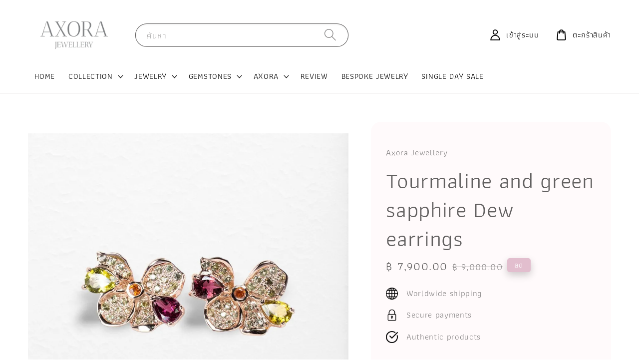

--- FILE ---
content_type: text/html; charset=UTF-8
request_url: https://www.axorajewellery.com/products/flower-earring
body_size: 66751
content:
<!doctype html>
<!--[if lt IE 7]><html class="no-js lt-ie9 lt-ie8 lt-ie7" lang="en"> <![endif]-->
<!--[if IE 7]><html class="no-js lt-ie9 lt-ie8" lang="en"> <![endif]-->
<!--[if IE 8]><html class="no-js lt-ie9" lang="en"> <![endif]-->
<!--[if IE 9 ]><html class="ie9 no-js"> <![endif]-->
<!--[if (gt IE 9)|!(IE)]><!--> <html class="no-js"> <!--<![endif]-->
<head>

  <!-- Basic page needs ================================================== -->
  <meta charset="utf-8">
  <meta http-equiv="X-UA-Compatible" content="IE=edge,chrome=1">

  
  <link rel="icon" href="https://cdn.store-assets.com/s/1333308/f/12401712.png" />
  

  <!-- Title and description ================================================== -->
  <title>
  Tourmaline and green sapphire Dew earrings &ndash; AXORA JEWELLERY
  </title>

  
  <meta name="description" content="Tourmaline and green sapphire Dew earrings">
  

  <!-- Social meta ================================================== -->
  

  <meta property="og:type" content="product">
  <meta property="og:title" content="Tourmaline and green sapphire Dew earrings">
  <meta property="og:url" content="https://www.axorajewellery.com/products/flower-earring">
  
  <meta property="og:image" content="https://cdn.store-assets.com/s/1333308/i/66690449.jpg?width=480&format=webp">
  <meta property="og:image:secure_url" content="https://cdn.store-assets.com/s/1333308/i/66690449.jpg?width=480&format=webp">
  
  <meta property="og:image" content="https://cdn.store-assets.com/s/1333308/i/66690450.jpg?width=480&format=webp">
  <meta property="og:image:secure_url" content="https://cdn.store-assets.com/s/1333308/i/66690450.jpg?width=480&format=webp">
  
  <meta property="og:image" content="https://cdn.store-assets.com/s/1333308/i/66690451.jpg?width=480&format=webp">
  <meta property="og:image:secure_url" content="https://cdn.store-assets.com/s/1333308/i/66690451.jpg?width=480&format=webp">
  
  <meta property="og:price:amount" content="7900">
  <meta property="og:price:currency" content="THB">


<meta property="og:description" content="Tourmaline and green sapphire Dew earrings">
<meta property="og:site_name" content="AXORA JEWELLERY">



  <meta name="twitter:card" content="summary">



  <meta name="twitter:site" content="@">


  <meta name="twitter:title" content="Tourmaline and green sapphire Dew earrings">
  <meta name="twitter:description" content="2.61 carats Tourmaline  and 1.51 green sapphires in 6.72 grams sterling silverต่างหูพลอยแท้ ดีไซน์สวย ไว้สวมใส่เสริมสไตล์ หรือมอบเป็นของขวัญให้คนสำคัญ มั่นใจเลือกต่างหูพลอยแท้จากอะซอร่า เพราะต่างหูทุก">
  <meta name="twitter:image" content="">
  <meta name="twitter:image:width" content="480">
  <meta name="twitter:image:height" content="480">




  <!-- Helpers ================================================== -->
  <link rel="canonical" href="https://www.axorajewellery.com/products/flower-earring">
  <meta name="viewport" content="width=device-width,initial-scale=1,maximum-scale=1">
  <meta name="theme-color" content="#E2BECE">
  
  <script src="//ajax.googleapis.com/ajax/libs/jquery/1.11.0/jquery.min.js" type="text/javascript" ></script>
  
  <!-- Header hook for plugins ================================================== -->
  
<!-- ScriptTags -->
<script>window.__st={'p': 'product', 'cid': ''};</script><script src='/assets/events.js'></script><script>(function(){function asyncLoad(){var urls=['/assets/google_conversion.js?v=1711441636','/assets/facebook-pixel.js?v=1.1.1733196771','/assets/traffic.js?v=1','https://apps.easystore.co/marketplace/lazada-thailand/script.js?shop=axorajewellery.easy.co','https://apps.easystore.co/facebook-login/script.js?shop=axorajewellery.easy.co&t=1715239480','https://apps.easystore.co/google-analytics-4/script.js?shop=axorajewellery.easy.co&t=1751968655'];for(var i=0;i<urls.length;i++){var s=document.createElement('script');s.type='text/javascript';s.async=true;s.src=urls[i];var x=document.getElementsByTagName('script')[0];x.parentNode.insertBefore(s, x);}}window.attachEvent ? window.attachEvent('onload', asyncLoad) : window.addEventListener('load', asyncLoad, false);})();</script>
<!-- /ScriptTags -->

  
  
  <script src="https://store-themes.easystore.co/1333308/themes/335595/assets/global.js?t=1768932080" defer="defer"></script>

  
  
  <script>
  (function(i,s,o,g,r,a,m){i['GoogleAnalyticsObject']=r;i[r]=i[r]||function(){
  (i[r].q=i[r].q||[]).push(arguments)},i[r].l=1*new Date();a=s.createElement(o),
  m=s.getElementsByTagName(o)[0];a.async=1;a.src=g;m.parentNode.insertBefore(a,m)
  })(window,document,'script','https://www.google-analytics.com/analytics.js','ga');

  ga('create', '', 'auto','myTracker');
  ga('myTracker.send', 'pageview');

  </script>
  
  <script src="/assets/storefront.js?id=914286bfa5e6419c67d1" type="text/javascript" ></script>
  

  <!-- CSS ================================================== -->
  <style>
      @font-face {
        font-family: 'Athiti';
        font-style: normal;
        font-weight: regular;
        src: local('Athiti regular'), local('Athiti-regular'), url(https://fonts.gstatic.com/s/athiti/v5/pe0vMISdLIZIv1w4DBhWCtaiAg.ttf) format('truetype');
      }

      @font-face {
        font-family: 'Athiti';
        font-style: normal;
        font-weight: regular;
        src: local('Athiti regular'), local('Athiti-regular'), url(https://fonts.gstatic.com/s/athiti/v5/pe0vMISdLIZIv1w4DBhWCtaiAg.ttf) format('truetype');
      }

      :root {
        --font-body-family: 'Athiti', sans-serif;
        --font-body-style: normal;
        --font-body-weight: 400;

        --font-heading-family: 'Athiti', sans-serif;
        --font-heading-style: normal;
        --font-heading-weight: 400;

        --color-heading-text: 98,96,96;
        --color-base-text: 98,96,96;
        --color-base-background-1: 255,255,255;
        --color-base-background-2: 255,255,255;
        
        --color-base-solid-button-labels: 255,255,255;
        --color-base-outline-button-labels: 226,190,206;
        
        --color-base-accent-1: 226,190,206;
        --color-base-accent-2: 226,190,206;
        --payment-terms-background-color: 255,255,255;

        --gradient-base-background-1: 255,255,255;
        --gradient-base-background-2: 255,255,255;
        --gradient-base-accent-1: 226,190,206;
        --gradient-base-accent-2: 226,190,206;

        --page-width: 125rem;
      }

      *,
      *::before,
      *::after {
        box-sizing: inherit;
      }

      html {
        box-sizing: border-box;
        font-size: 70%;
        height: 100%;
      }

      body {
        display: grid;
        grid-template-rows: auto auto 1fr auto;
        grid-template-columns: 100%;
        min-height: 100%;
        margin: 0;
        font-size: 1.4rem;
        letter-spacing: 0.06rem;
        line-height: 1.8;
        font-family: var(--font-body-family);
        font-style: var(--font-body-style);
        font-weight: var(--font-body-weight);
        
      }

      @media screen and (min-width: 750px) {
        body {
          font-size: 1.5rem;
        }
      }
   </style>
  
  <link href="https://store-themes.easystore.co/1333308/themes/335595/assets/base.css?t=1768932080" rel="stylesheet" type="text/css" media="screen" />

  
  
<!-- Snippet:global/head: Lazada Thailand -->
<link type="text/css" rel="stylesheet" href="https://apps.easystore.co/assets/css/marketplace/main.css?v1.71">
<!-- /Snippet -->

<!-- Snippet:global/head: Google Search Console -->
<meta name="google-site-verification" content="pMWSMPcxIuMNAAIXS9v3EccDL0MwT4Y6G2K1-3LVb3M" />
<!-- /Snippet -->

<!-- Snippet:global/head: Product Star Rating 商品評價 -->

          <script src="https://cdn.jsdelivr.net/npm/swiper@8/swiper-bundle.min.js"></script>
          <script src="https://apps.easystore.co/assets/js/star-rating/main.js"></script>
          <link rel="stylesheet" href="https://cdn.jsdelivr.net/npm/swiper@8/swiper-bundle.min.css">
          <link rel="stylesheet" href="https://apps.easystore.co/assets/css/star-rating/main.css?v1.4.3">
<!-- /Snippet -->

<!-- Snippet:global/head: Pinterest Webmaster -->
<meta name="p:domain_verify" content="efa65c736f4549733ed45250245fb2a0"/>
<!-- /Snippet -->

<!-- Snippet:global/head: Site Verification -->
<meta name="google-site-verification" content="L9I7bZdR5MAZlIKpDe2fKDCZvdhFXaa0V6ZCDivrL8w" />
<!-- /Snippet -->


  <script>document.documentElement.className = document.documentElement.className.replace('no-js', 'js');</script>
</head>

<body id="tourmaline-and-green-sapphire-dew-earrings" class="template-product" >
	
  
<!-- Snippet:global/body_start: Console Extension -->
<div id='es_console' style='display: none;'>1333308</div>
<!-- /Snippet -->

	
 	<style>
  header {
    --logo-width: 185px;
  }
  .header-wrapper,
  .header-wrapper .list-menu--disclosure,
  .header-wrapper .search-modal{
    background-color: #FFFFFF;
  }
  .header-wrapper .search-modal .field__input{
    background-color: rgb(var(--color-background));
  }
  .header-wrapper summary .icon-caret,
  .header-wrapper .header__menu-item a,
  .header-wrapper .list-menu__item,
  .header-wrapper .link--text{
    color: #000000;
  }
  
  .search-modal__form{
    position: relative;
  }
  
  .dropdown {
    display: none;
    position: absolute;
    top: 100%;
    left: 0;
    width: 100%;
    padding: 5px 0;
    background-color: #fff;
    color:#000;
    z-index: 1000;
    border-bottom-left-radius: 15px;
    border-bottom-right-radius: 15px;
    border: 1px solid rgba(var(--color-foreground), 1);
    border-top: none;
    overflow-x: hidden;
    overflow-y: auto;
    max-height: 350px;
  }
  
  .dropdown-item {
    padding: 0.4rem 2rem;
    cursor: pointer;
    line-height: 1.4;
    overflow: hidden;
    text-overflow: ellipsis;
    white-space: nowrap;
  }
  
  .dropdown-item:hover{
    background-color: #f3f3f3;
  }
  
  .search__input.is-focus{
    border-radius: 15px;
    border-bottom-left-radius: 0;
    border-bottom-right-radius: 0;
    border: 1px solid rgba(var(--color-foreground), 1);
    border-bottom: none;
    box-shadow: none;
  }
  
  .clear-all {
    text-align: right;
    padding: 0 2rem 0.2rem;
    line-height: 1;
    font-size: 70%;
    margin-bottom: -2px;
  }
  
  .clear-all:hover{
    background-color: #fff;
  }
  
  .search-input-focus .easystore-section-header-hidden{
    transform: none;
  }
</style>

<link rel="preload" href="https://store-themes.easystore.co/1333308/themes/335595/assets/section-header.css?t=1768932080" as="style" onload="this.onload=null;this.rel='stylesheet'">
<link rel="preload" href="https://store-themes.easystore.co/1333308/themes/335595/assets/component-list-menu.css?t=1768932080" as="style" onload="this.onload=null;this.rel='stylesheet'">
<link rel="preload" href="https://store-themes.easystore.co/1333308/themes/335595/assets/component-menu-drawer.css?t=1768932080" as="style" onload="this.onload=null;this.rel='stylesheet'">
<link rel="preload" href="https://store-themes.easystore.co/1333308/themes/335595/assets/component-cart-notification.css?v1.1?t=1768932080" as="style" onload="this.onload=null;this.rel='stylesheet'">

<script src="https://store-themes.easystore.co/1333308/themes/335595/assets/cart-notification.js?t=1768932080" defer="defer"></script>
<script src="https://store-themes.easystore.co/1333308/themes/335595/assets/details-modal.js?t=1768932080" defer="defer"></script>

<svg xmlns="http://www.w3.org/2000/svg" class="hidden">
  <symbol id="icon-search" viewbox="0 0 18 19" fill="none">
    <path fill-rule="evenodd" clip-rule="evenodd" d="M11.03 11.68A5.784 5.784 0 112.85 3.5a5.784 5.784 0 018.18 8.18zm.26 1.12a6.78 6.78 0 11.72-.7l5.4 5.4a.5.5 0 11-.71.7l-5.41-5.4z" fill="currentColor"/>
  </symbol>

  <symbol id="icon-close" class="icon icon-close" fill="none" viewBox="0 0 18 17">
    <path d="M.865 15.978a.5.5 0 00.707.707l7.433-7.431 7.579 7.282a.501.501 0 00.846-.37.5.5 0 00-.153-.351L9.712 8.546l7.417-7.416a.5.5 0 10-.707-.708L8.991 7.853 1.413.573a.5.5 0 10-.693.72l7.563 7.268-7.418 7.417z" fill="currentColor">
  </symbol>
</svg>


<div id="easystore-section-header">
  <sticky-header class="header-wrapper header-wrapper--border-bottom">
    <header class="header header--middle-left page-width header--has-menu">
      <header-drawer data-breakpoint="tablet">
        <details class="menu-drawer-container menu-opening">
          <summary class="header__icon header__icon--menu header__icon--summary link link--text focus-inset" aria-label="Menu" role="button" aria-expanded="true" aria-controls="menu-drawer">
            <span>
              


    <svg class="icon icon-hamburger " data-name="Layer 1" xmlns="http://www.w3.org/2000/svg" viewBox="0 0 600 600"><path d="M32.5,65h535a25,25,0,0,0,0-50H32.5a25,25,0,0,0,0,50Z" fill="currentColor"/><path d="M567.5,275H32.5a25,25,0,0,0,0,50h535a25,25,0,0,0,0-50Z" fill="currentColor"/><path d="M567.5,535H32.5a25,25,0,0,0,0,50h535a25,25,0,0,0,0-50Z" fill="currentColor"/></svg>

  

              


    <svg class="icon icon-close " data-name="Layer 1" xmlns="http://www.w3.org/2000/svg" viewBox="0 0 600 600"><path d="M335.36,300,581.87,53.48a25,25,0,0,0-35.35-35.35L300,264.64,53.48,18.13A25,25,0,0,0,18.13,53.48L264.64,300,18.13,546.52a25,25,0,0,0,35.35,35.35L300,335.36,546.52,581.87a25,25,0,0,0,35.35-35.35Z" fill="currentColor"/></svg>

  

            </span>
          </summary>
          <div id="menu-drawer" class="menu-drawer motion-reduce" tabindex="-1">
            <div class="menu-drawer__inner-container">
              <div class="menu-drawer__navigation-container">
                <nav class="menu-drawer__navigation">
                  <ul class="menu-drawer__menu list-menu" role="list">
                    
                    
                      
                        <li>
                          <a href="/"  class="menu-drawer__menu-item list-menu__item link link--text focus-inset">
                            HOME
                          </a>
                        </li>
                      
                    
                    
                      
                        
                        <li>
                          <details>
                                <summary class="menu-drawer__menu-item list-menu__item link link--text focus-inset" role="button" aria-expanded="false" aria-controls="link-Bags">
                                  <a href="/collections/shop-by-design"  class="link--text list-menu__item menu-drawer__menu-item">
                                    COLLECTION
                                  </a>
                                  


    <svg class="icon icon-arrow " data-name="Layer 1" xmlns="http://www.w3.org/2000/svg" viewBox="0 0 600 339.56"><path d="M31.06,196.67H504l-88.56,88.56a26.89,26.89,0,1,0,38,38L588,188.79a26.89,26.89,0,0,0,0-38L453.49,16.29a26.89,26.89,0,0,0-38,38L504,142.88H31.06a26.9,26.9,0,0,0,0,53.79Z" fill="currentColor"/></svg>

  

                                  


    <svg aria-hidden="true" focusable="false" role="presentation" class="icon icon-caret " viewBox="0 0 10 6">
      <path fill-rule="evenodd" clip-rule="evenodd" d="M9.354.646a.5.5 0 00-.708 0L5 4.293 1.354.646a.5.5 0 00-.708.708l4 4a.5.5 0 00.708 0l4-4a.5.5 0 000-.708z" fill="currentColor"></path>
    </svg>

  

                                </summary>
                                <div class="menu-drawer__submenu motion-reduce" tabindex="-1">
                                  <div class="menu-drawer__inner-submenu">
                                    <button class="menu-drawer__close-button link link--text focus-inset" aria-expanded="true">
                                      


    <svg class="icon icon-arrow " data-name="Layer 1" xmlns="http://www.w3.org/2000/svg" viewBox="0 0 600 339.56"><path d="M31.06,196.67H504l-88.56,88.56a26.89,26.89,0,1,0,38,38L588,188.79a26.89,26.89,0,0,0,0-38L453.49,16.29a26.89,26.89,0,0,0-38,38L504,142.88H31.06a26.9,26.9,0,0,0,0,53.79Z" fill="currentColor"/></svg>

  

                                      COLLECTION
                                    </button>
                                    <ul class="menu-drawer__menu list-menu" role="list" tabindex="-1">
                                      
                                        
                                        
                                          <li>
                                            <a href="/collections/black-is-back"  class="menu-drawer__menu-item link link--text list-menu__item focus-inset">
                                              Black Is Back
                                            </a>
                                          </li>
                                        
                                      
                                        
                                        
                                          <li>
                                            <a href="/collections/axora-gold"  class="menu-drawer__menu-item link link--text list-menu__item focus-inset">
                                              AXORA GOLD
                                            </a>
                                          </li>
                                        
                                      
                                        
                                        
                                          <li>
                                            <a href="/collections/monarch-butterfly"  class="menu-drawer__menu-item link link--text list-menu__item focus-inset">
                                              Monarch Butterfly
                                            </a>
                                          </li>
                                        
                                      
                                        
                                        
                                          <li>
                                            <a href="/collections/clover-collection"  class="menu-drawer__menu-item link link--text list-menu__item focus-inset">
                                              Clover
                                            </a>
                                          </li>
                                        
                                      
                                        
                                        
                                          <li>
                                            <a href="/collections/mon"  class="menu-drawer__menu-item link link--text list-menu__item focus-inset">
                                              Mon
                                            </a>
                                          </li>
                                        
                                      
                                        
                                        
                                          <li>
                                            <a href="/collections/eternal-evergreen"  class="menu-drawer__menu-item link link--text list-menu__item focus-inset">
                                              Eternal Evergreen
                                            </a>
                                          </li>
                                        
                                      
                                        
                                        
                                          <li>
                                            <a href="/collections/dew"  class="menu-drawer__menu-item link link--text list-menu__item focus-inset">
                                              Dew
                                            </a>
                                          </li>
                                        
                                      
                                        
                                        
                                          <li>
                                            <a href="/collections/garland"  class="menu-drawer__menu-item link link--text list-menu__item focus-inset">
                                              Garland Signature
                                            </a>
                                          </li>
                                        
                                      
                                        
                                        
                                          <li>
                                            <a href="/collections/amore"  class="menu-drawer__menu-item link link--text list-menu__item focus-inset">
                                              Amore
                                            </a>
                                          </li>
                                        
                                      
                                        
                                        
                                          <li>
                                            <a href="/collections/adore"  class="menu-drawer__menu-item link link--text list-menu__item focus-inset">
                                              Adore 
                                            </a>
                                          </li>
                                        
                                      
                                        
                                        
                                          <li>
                                            <a href="/collections/snowflakes"  class="menu-drawer__menu-item link link--text list-menu__item focus-inset">
                                              Snowflakes
                                            </a>
                                          </li>
                                        
                                      
                                        
                                        
                                          <li>
                                            <a href="/collections/de-soie-ribbon"  class="menu-drawer__menu-item link link--text list-menu__item focus-inset">
                                              De Soie Ribbon
                                            </a>
                                          </li>
                                        
                                      
                                        
                                        
                                          <li>
                                            <a href="/collections/autumn"  class="menu-drawer__menu-item link link--text list-menu__item focus-inset">
                                              Autumn
                                            </a>
                                          </li>
                                        
                                      
                                        
                                        
                                          <li>
                                            <a href="/collections/la-lune"  class="menu-drawer__menu-item link link--text list-menu__item focus-inset">
                                              La Lune
                                            </a>
                                          </li>
                                        
                                      
                                        
                                        
                                          <li>
                                            <a href="/collections/twist"  class="menu-drawer__menu-item link link--text list-menu__item focus-inset">
                                              Twist
                                            </a>
                                          </li>
                                        
                                      
                                      
                                    </ul>
                                  </div>
                                </div>
                          </details>
                        </li>
                      
                    
                    
                      
                        
                        <li>
                          <details>
                                <summary class="menu-drawer__menu-item list-menu__item link link--text focus-inset" role="button" aria-expanded="false" aria-controls="link-Bags">
                                  <a href="/collections/jewelry"  class="link--text list-menu__item menu-drawer__menu-item">
                                    JEWELRY
                                  </a>
                                  


    <svg class="icon icon-arrow " data-name="Layer 1" xmlns="http://www.w3.org/2000/svg" viewBox="0 0 600 339.56"><path d="M31.06,196.67H504l-88.56,88.56a26.89,26.89,0,1,0,38,38L588,188.79a26.89,26.89,0,0,0,0-38L453.49,16.29a26.89,26.89,0,0,0-38,38L504,142.88H31.06a26.9,26.9,0,0,0,0,53.79Z" fill="currentColor"/></svg>

  

                                  


    <svg aria-hidden="true" focusable="false" role="presentation" class="icon icon-caret " viewBox="0 0 10 6">
      <path fill-rule="evenodd" clip-rule="evenodd" d="M9.354.646a.5.5 0 00-.708 0L5 4.293 1.354.646a.5.5 0 00-.708.708l4 4a.5.5 0 00.708 0l4-4a.5.5 0 000-.708z" fill="currentColor"></path>
    </svg>

  

                                </summary>
                                <div class="menu-drawer__submenu motion-reduce" tabindex="-1">
                                  <div class="menu-drawer__inner-submenu">
                                    <button class="menu-drawer__close-button link link--text focus-inset" aria-expanded="true">
                                      


    <svg class="icon icon-arrow " data-name="Layer 1" xmlns="http://www.w3.org/2000/svg" viewBox="0 0 600 339.56"><path d="M31.06,196.67H504l-88.56,88.56a26.89,26.89,0,1,0,38,38L588,188.79a26.89,26.89,0,0,0,0-38L453.49,16.29a26.89,26.89,0,0,0-38,38L504,142.88H31.06a26.9,26.9,0,0,0,0,53.79Z" fill="currentColor"/></svg>

  

                                      JEWELRY
                                    </button>
                                    <ul class="menu-drawer__menu list-menu" role="list" tabindex="-1">
                                      
                                        
                                        
                                          
                                          <li>
                                            <details>
                                                  <summary class="menu-drawer__menu-item list-menu__item link link--text focus-inset" role="button" aria-expanded="false" aria-controls="link-Bags">
                                                    <a href="/collections/แนะนำผลิตภัณฑ์ใหม่"  class="link--text list-menu__item menu-drawer__menu-item">
                                                      แหวน
                                                    </a>
                                                    


    <svg class="icon icon-arrow " data-name="Layer 1" xmlns="http://www.w3.org/2000/svg" viewBox="0 0 600 339.56"><path d="M31.06,196.67H504l-88.56,88.56a26.89,26.89,0,1,0,38,38L588,188.79a26.89,26.89,0,0,0,0-38L453.49,16.29a26.89,26.89,0,0,0-38,38L504,142.88H31.06a26.9,26.9,0,0,0,0,53.79Z" fill="currentColor"/></svg>

  

                                                    


    <svg aria-hidden="true" focusable="false" role="presentation" class="icon icon-caret " viewBox="0 0 10 6">
      <path fill-rule="evenodd" clip-rule="evenodd" d="M9.354.646a.5.5 0 00-.708 0L5 4.293 1.354.646a.5.5 0 00-.708.708l4 4a.5.5 0 00.708 0l4-4a.5.5 0 000-.708z" fill="currentColor"></path>
    </svg>

  

                                                  </summary>
                                                  <div class="menu-drawer__submenu motion-reduce" tabindex="-1">
                                                    <div class="menu-drawer__inner-submenu">
                                                      <button class="menu-drawer__close-button link link--text focus-inset" aria-expanded="true">
                                                        


    <svg class="icon icon-arrow " data-name="Layer 1" xmlns="http://www.w3.org/2000/svg" viewBox="0 0 600 339.56"><path d="M31.06,196.67H504l-88.56,88.56a26.89,26.89,0,1,0,38,38L588,188.79a26.89,26.89,0,0,0,0-38L453.49,16.29a26.89,26.89,0,0,0-38,38L504,142.88H31.06a26.9,26.9,0,0,0,0,53.79Z" fill="currentColor"/></svg>

  

                                                        แหวน
                                                      </button>
                                                      <ul class="menu-drawer__menu list-menu" role="list" tabindex="-1">
                                                        
                                                          
                                                          
                                                            <li>
                                                              <a href="/collections/solitaire-rings"  class="menu-drawer__menu-item link link--text list-menu__item focus-inset">
                                                                แหวนเม็ดเดี่ยว แหวนชู
                                                              </a>
                                                            </li>
                                                          
                                                        
                                                          
                                                          
                                                            <li>
                                                              <a href="/collections/แหวนล้อม"  class="menu-drawer__menu-item link link--text list-menu__item focus-inset">
                                                                แหวนล้อม
                                                              </a>
                                                            </li>
                                                          
                                                        
                                                          
                                                          
                                                            <li>
                                                              <a href="/collections/cluster-rings"  class="menu-drawer__menu-item link link--text list-menu__item focus-inset">
                                                                แหวน Cluster
                                                              </a>
                                                            </li>
                                                          
                                                        
                                                          
                                                          
                                                            <li>
                                                              <a href="/collections/eternity-ring-bands"  class="menu-drawer__menu-item link link--text list-menu__item focus-inset">
                                                                แหวนแถว / eternity ring
                                                              </a>
                                                            </li>
                                                          
                                                        
                                                          
                                                          
                                                            <li>
                                                              <a href="/collections/three-stone-rings"  class="menu-drawer__menu-item link link--text list-menu__item focus-inset">
                                                                แหวน three stone
                                                              </a>
                                                            </li>
                                                          
                                                        
                                                          
                                                          
                                                            <li>
                                                              <a href="/collections/view-all-rings"  class="menu-drawer__menu-item link link--text list-menu__item focus-inset">
                                                                แหวนทั้งหมด
                                                              </a>
                                                            </li>
                                                          
                                                        
                                                        
                                                      </ul>
                                                    </div>
                                                  </div>
                                            </details>
                                          </li>
                                        
                                      
                                        
                                        
                                          <li>
                                            <a href="/collections/แหวนหมั้น-แหวนแต่งงาน-1"  class="menu-drawer__menu-item link link--text list-menu__item focus-inset">
                                              แหวนหมั้น แหวนแต่งงาน
                                            </a>
                                          </li>
                                        
                                      
                                        
                                        
                                          <li>
                                            <a href="/collections/คำแนะนำยอดนิยม"  class="menu-drawer__menu-item link link--text list-menu__item focus-inset">
                                              ต่างหู
                                            </a>
                                          </li>
                                        
                                      
                                        
                                        
                                          <li>
                                            <a href="/collections/necklaces"  class="menu-drawer__menu-item link link--text list-menu__item focus-inset">
                                              สร้อยคอ
                                            </a>
                                          </li>
                                        
                                      
                                        
                                        
                                          <li>
                                            <a href="/collections/bracelets"  class="menu-drawer__menu-item link link--text list-menu__item focus-inset">
                                              สร้อยข้อมือ
                                            </a>
                                          </li>
                                        
                                      
                                      
                                    </ul>
                                  </div>
                                </div>
                          </details>
                        </li>
                      
                    
                    
                      
                        
                        <li>
                          <details>
                                <summary class="menu-drawer__menu-item list-menu__item link link--text focus-inset" role="button" aria-expanded="false" aria-controls="link-Bags">
                                  <a href="/collections/shop-by-gems"  class="link--text list-menu__item menu-drawer__menu-item">
                                    GEMSTONES
                                  </a>
                                  


    <svg class="icon icon-arrow " data-name="Layer 1" xmlns="http://www.w3.org/2000/svg" viewBox="0 0 600 339.56"><path d="M31.06,196.67H504l-88.56,88.56a26.89,26.89,0,1,0,38,38L588,188.79a26.89,26.89,0,0,0,0-38L453.49,16.29a26.89,26.89,0,0,0-38,38L504,142.88H31.06a26.9,26.9,0,0,0,0,53.79Z" fill="currentColor"/></svg>

  

                                  


    <svg aria-hidden="true" focusable="false" role="presentation" class="icon icon-caret " viewBox="0 0 10 6">
      <path fill-rule="evenodd" clip-rule="evenodd" d="M9.354.646a.5.5 0 00-.708 0L5 4.293 1.354.646a.5.5 0 00-.708.708l4 4a.5.5 0 00.708 0l4-4a.5.5 0 000-.708z" fill="currentColor"></path>
    </svg>

  

                                </summary>
                                <div class="menu-drawer__submenu motion-reduce" tabindex="-1">
                                  <div class="menu-drawer__inner-submenu">
                                    <button class="menu-drawer__close-button link link--text focus-inset" aria-expanded="true">
                                      


    <svg class="icon icon-arrow " data-name="Layer 1" xmlns="http://www.w3.org/2000/svg" viewBox="0 0 600 339.56"><path d="M31.06,196.67H504l-88.56,88.56a26.89,26.89,0,1,0,38,38L588,188.79a26.89,26.89,0,0,0,0-38L453.49,16.29a26.89,26.89,0,0,0-38,38L504,142.88H31.06a26.9,26.9,0,0,0,0,53.79Z" fill="currentColor"/></svg>

  

                                      GEMSTONES
                                    </button>
                                    <ul class="menu-drawer__menu list-menu" role="list" tabindex="-1">
                                      
                                        
                                        
                                          <li>
                                            <a href="/collections/agate"  class="menu-drawer__menu-item link link--text list-menu__item focus-inset">
                                              Agate
                                            </a>
                                          </li>
                                        
                                      
                                        
                                        
                                          <li>
                                            <a href="/collections/aquamarine"  class="menu-drawer__menu-item link link--text list-menu__item focus-inset">
                                              Aquamarine
                                            </a>
                                          </li>
                                        
                                      
                                        
                                        
                                          <li>
                                            <a href="/collections/amethyst"  class="menu-drawer__menu-item link link--text list-menu__item focus-inset">
                                              Amethyst
                                            </a>
                                          </li>
                                        
                                      
                                        
                                        
                                          <li>
                                            <a href="/collections/blue-sapphire"  class="menu-drawer__menu-item link link--text list-menu__item focus-inset">
                                              Blue sapphire
                                            </a>
                                          </li>
                                        
                                      
                                        
                                        
                                          <li>
                                            <a href="/collections/emerald"  class="menu-drawer__menu-item link link--text list-menu__item focus-inset">
                                              Emerald
                                            </a>
                                          </li>
                                        
                                      
                                        
                                        
                                          <li>
                                            <a href="/collections/fancy-sapphire"  class="menu-drawer__menu-item link link--text list-menu__item focus-inset">
                                              Fancy sapphire
                                            </a>
                                          </li>
                                        
                                      
                                        
                                        
                                          <li>
                                            <a href="/collections/garnet"  class="menu-drawer__menu-item link link--text list-menu__item focus-inset">
                                              Garnet
                                            </a>
                                          </li>
                                        
                                      
                                        
                                        
                                          <li>
                                            <a href="/collections/kunzite"  class="menu-drawer__menu-item link link--text list-menu__item focus-inset">
                                              Kunzite
                                            </a>
                                          </li>
                                        
                                      
                                        
                                        
                                          <li>
                                            <a href="/collections/opal"  class="menu-drawer__menu-item link link--text list-menu__item focus-inset">
                                              Opal
                                            </a>
                                          </li>
                                        
                                      
                                        
                                        
                                          <li>
                                            <a href="/collections/morganite"  class="menu-drawer__menu-item link link--text list-menu__item focus-inset">
                                              Morganite
                                            </a>
                                          </li>
                                        
                                      
                                        
                                        
                                          <li>
                                            <a href="/collections/ruby"  class="menu-drawer__menu-item link link--text list-menu__item focus-inset">
                                              Ruby
                                            </a>
                                          </li>
                                        
                                      
                                        
                                        
                                          <li>
                                            <a href="/collections/sapphires"  class="menu-drawer__menu-item link link--text list-menu__item focus-inset">
                                              Sapphires
                                            </a>
                                          </li>
                                        
                                      
                                        
                                        
                                          <li>
                                            <a href="/collections/spinel"  class="menu-drawer__menu-item link link--text list-menu__item focus-inset">
                                              Spinel
                                            </a>
                                          </li>
                                        
                                      
                                        
                                        
                                          <li>
                                            <a href="/collections/tanzanite"  class="menu-drawer__menu-item link link--text list-menu__item focus-inset">
                                              Tanzanite
                                            </a>
                                          </li>
                                        
                                      
                                        
                                        
                                          <li>
                                            <a href="/collections/diamond"  class="menu-drawer__menu-item link link--text list-menu__item focus-inset">
                                              Diamond
                                            </a>
                                          </li>
                                        
                                      
                                        
                                        
                                          <li>
                                            <a href="/collections/peridot"  class="menu-drawer__menu-item link link--text list-menu__item focus-inset">
                                              Peridot
                                            </a>
                                          </li>
                                        
                                      
                                        
                                        
                                          <li>
                                            <a href="/collections/tourmaline"  class="menu-drawer__menu-item link link--text list-menu__item focus-inset">
                                              Tourmaline
                                            </a>
                                          </li>
                                        
                                      
                                        
                                        
                                          <li>
                                            <a href="/collections/หยก"  class="menu-drawer__menu-item link link--text list-menu__item focus-inset">
                                              หยก
                                            </a>
                                          </li>
                                        
                                      
                                        
                                        
                                          <li>
                                            <a href="/collections/มณีนพเก้า"  class="menu-drawer__menu-item link link--text list-menu__item focus-inset">
                                              มณีนพเก้า
                                            </a>
                                          </li>
                                        
                                      
                                        
                                        
                                          <li>
                                            <a href="/collections/exotic-gems"  class="menu-drawer__menu-item link link--text list-menu__item focus-inset">
                                              พลอยเนื้ออ่อนอื่นๆ
                                            </a>
                                          </li>
                                        
                                      
                                        
                                        
                                          <li>
                                            <a href="/collections/ไข่มุก"  class="menu-drawer__menu-item link link--text list-menu__item focus-inset">
                                              ไข่มุก
                                            </a>
                                          </li>
                                        
                                      
                                        
                                        
                                          <li>
                                            <a href="/collections/ซิทรีน"  class="menu-drawer__menu-item link link--text list-menu__item focus-inset">
                                              ซิทรีน
                                            </a>
                                          </li>
                                        
                                      
                                        
                                        
                                          <li>
                                            <a href="/collections/พลอยหลากสี"  class="menu-drawer__menu-item link link--text list-menu__item focus-inset">
                                              พลอยหลากสี
                                            </a>
                                          </li>
                                        
                                      
                                        
                                        
                                          <li>
                                            <a href="/collections/quartz"  class="menu-drawer__menu-item link link--text list-menu__item focus-inset">
                                              Quartz
                                            </a>
                                          </li>
                                        
                                      
                                        
                                        
                                          <li>
                                            <a href="/collections/rhodolite"  class="menu-drawer__menu-item link link--text list-menu__item focus-inset">
                                              Rhodolite
                                            </a>
                                          </li>
                                        
                                      
                                        
                                        
                                          <li>
                                            <a href="/collections/topaz"  class="menu-drawer__menu-item link link--text list-menu__item focus-inset">
                                              Topaz
                                            </a>
                                          </li>
                                        
                                      
                                        
                                        
                                          <li>
                                            <a href="/collections/zircon"  class="menu-drawer__menu-item link link--text list-menu__item focus-inset">
                                              Zircon
                                            </a>
                                          </li>
                                        
                                      
                                        
                                        
                                          <li>
                                            <a href="/collections/onyx"  class="menu-drawer__menu-item link link--text list-menu__item focus-inset">
                                              Onyx
                                            </a>
                                          </li>
                                        
                                      
                                      
                                    </ul>
                                  </div>
                                </div>
                          </details>
                        </li>
                      
                    
                    
                      
                        
                        <li>
                          <details>
                                <summary class="menu-drawer__menu-item list-menu__item link link--text focus-inset" role="button" aria-expanded="false" aria-controls="link-Bags">
                                  <a href="/pages/about-axora-เครื่องประดับพลอยแท้"  class="link--text list-menu__item menu-drawer__menu-item">
                                    AXORA
                                  </a>
                                  


    <svg class="icon icon-arrow " data-name="Layer 1" xmlns="http://www.w3.org/2000/svg" viewBox="0 0 600 339.56"><path d="M31.06,196.67H504l-88.56,88.56a26.89,26.89,0,1,0,38,38L588,188.79a26.89,26.89,0,0,0,0-38L453.49,16.29a26.89,26.89,0,0,0-38,38L504,142.88H31.06a26.9,26.9,0,0,0,0,53.79Z" fill="currentColor"/></svg>

  

                                  


    <svg aria-hidden="true" focusable="false" role="presentation" class="icon icon-caret " viewBox="0 0 10 6">
      <path fill-rule="evenodd" clip-rule="evenodd" d="M9.354.646a.5.5 0 00-.708 0L5 4.293 1.354.646a.5.5 0 00-.708.708l4 4a.5.5 0 00.708 0l4-4a.5.5 0 000-.708z" fill="currentColor"></path>
    </svg>

  

                                </summary>
                                <div class="menu-drawer__submenu motion-reduce" tabindex="-1">
                                  <div class="menu-drawer__inner-submenu">
                                    <button class="menu-drawer__close-button link link--text focus-inset" aria-expanded="true">
                                      


    <svg class="icon icon-arrow " data-name="Layer 1" xmlns="http://www.w3.org/2000/svg" viewBox="0 0 600 339.56"><path d="M31.06,196.67H504l-88.56,88.56a26.89,26.89,0,1,0,38,38L588,188.79a26.89,26.89,0,0,0,0-38L453.49,16.29a26.89,26.89,0,0,0-38,38L504,142.88H31.06a26.9,26.9,0,0,0,0,53.79Z" fill="currentColor"/></svg>

  

                                      AXORA
                                    </button>
                                    <ul class="menu-drawer__menu list-menu" role="list" tabindex="-1">
                                      
                                        
                                        
                                          <li>
                                            <a href="https://www.axorajewellery.com/pages/about-axora-%E0%B9%80%E0%B8%84%E0%B8%A3%E0%B8%B7%E0%B9%88%E0%B8%AD%E0%B8%87%E0%B8%9B%E0%B8%A3%E0%B8%B0%E0%B8%94%E0%B8%B1%E0%B8%9A%E0%B8%9E%E0%B8%A5%E0%B8%AD%E0%B8%A2%E0%B9%81%E0%B8%97%E0%B9%89"  class="menu-drawer__menu-item link link--text list-menu__item focus-inset">
                                              ABOUT US
                                            </a>
                                          </li>
                                        
                                      
                                        
                                        
                                          <li>
                                            <a href="/blogs/news"  class="menu-drawer__menu-item link link--text list-menu__item focus-inset">
                                              EVENTS
                                            </a>
                                          </li>
                                        
                                      
                                        
                                        
                                          <li>
                                            <a href="/blogs/gemsbankbkk"  class="menu-drawer__menu-item link link--text list-menu__item focus-inset">
                                              BLOG
                                            </a>
                                          </li>
                                        
                                      
                                      
                                    </ul>
                                  </div>
                                </div>
                          </details>
                        </li>
                      
                    
                    
                      
                        <li>
                          <a href="https://www.axorajewellery.com/blogs/review"  class="menu-drawer__menu-item list-menu__item link link--text focus-inset">
                            REVIEW
                          </a>
                        </li>
                      
                    
                    
                      
                        <li>
                          <a href="/blogs/bespoke-jewelry"  class="menu-drawer__menu-item list-menu__item link link--text focus-inset">
                            BESPOKE JEWELRY
                          </a>
                        </li>
                      
                    
                    
                      
                        <li>
                          <a href="/collections/11-11-single-day-sale"  class="menu-drawer__menu-item list-menu__item link link--text focus-inset">
                            SINGLE DAY SALE
                          </a>
                        </li>
                      
                    
                  </ul>
                </nav>

                <div class="menu-drawer__utility-links">

                  


  <div class="menu-drawer__account disclosure">
    <div class="select">
      <select class="currency-picker select__select" name="currencies">
        <option value="" selected="selected"></option>
        
          
          <option value="THB">THB</option>
          
        
          
          <option value="USD">USD</option>
          
        
          
        
        </select>
    </div>
  </div>




                  
                  
                  
                    <a href="/account/login" class="menu-drawer__account link link--text focus-inset h5">
                       


    <svg class="icon icon-account " data-name="Layer 1" xmlns="http://www.w3.org/2000/svg" viewBox="0 0 600 600"><path d="M300,296.19c-70.7,0-137.11,28.74-187,80.93-49.59,51.87-76.9,120.77-76.9,194v25H563.89v-25c0-73.22-27.31-142.12-76.9-194C437.11,324.93,370.7,296.19,300,296.19ZM87.42,546.11C99.29,433.81,190.1,346.19,300,346.19s200.71,87.62,212.58,199.92Z" fill="currentColor"/><path d="M300,285.34c77.6,0,140.73-63.13,140.73-140.73S377.6,3.89,300,3.89,159.27,67,159.27,144.61,222.4,285.34,300,285.34Zm0-231.45a90.73,90.73,0,1,1-90.73,90.72A90.82,90.82,0,0,1,300,53.89Z" fill="currentColor"/></svg>

  
 
                      
                      ล็อกอินเข้าสู่ระบบ
                    </a>
                  
                    <a href="/account/register" class="menu-drawer__account link link--text focus-inset h5">
                      
                       


    <svg xmlns="http://www.w3.org/2000/svg" aria-hidden="true" focusable="false" role="presentation" class="icon icon-plus " fill="none" viewBox="0 0 10 10">
      <path fill-rule="evenodd" clip-rule="evenodd" d="M1 4.51a.5.5 0 000 1h3.5l.01 3.5a.5.5 0 001-.01V5.5l3.5-.01a.5.5 0 00-.01-1H5.5L5.49.99a.5.5 0 00-1 .01v3.5l-3.5.01H1z" fill="currentColor"></path>
    </svg>

  
 
                      สร้างบัญชี
                    </a>
                  
                  
                  
                </div>
              </div>
            </div>
          </div>
        </details>
      </header-drawer>
  
      
        <a href="/" class="header__heading-link link link--text focus-inset">
          <img src="https://cdn.store-assets.com/s/1333308/f/12236897.png" class="header__heading-logo" alt="AXORA JEWELLERY" loading="lazy">
        </a>
      

      
      <div class="header__search-input" tabindex="-1">
        <form action="/search" method="get" role="search" class="search search-modal__form">
          <div class="field">
            <input class="search__input field__input" 
              id="Search-In-Modal"
              type="search"
              name="q"
              value=""
              placeholder="ค้นหา"
              autocomplete="off"
            >
            <label class="field__label" for="Search-In-Modal">ค้นหา</label>
            <div class="dropdown" id="searchDropdown"></div>
            <input type="hidden" name="search_history" class="hidden_search_history">
            <input type="hidden" name="options[prefix]" value="last">
            <button class="search__button field__button" aria-label="ค้นหา">
              <svg class="icon icon-search" aria-hidden="true" focusable="false" role="presentation">
                <use href="#icon-search">
              </svg>
            </button> 
          </div>
        </form>
      </div>
      

      <nav class="header__inline-menu">
        <ul class="list-menu list-menu--inline" role="list">
          
            
              
                <li>
                  <a href="/"  class="header__menu-item header__menu-item list-menu__item link link--text focus-inset">
                    HOME
                  </a>
                </li>
              
            
            
              
                
                <li>
                  <details-disclosure>
                    <details>
                      <summary class="header__menu-item list-menu__item link focus-inset">
                        <a href="/collections/shop-by-design"  >COLLECTION</a>
                        


    <svg aria-hidden="true" focusable="false" role="presentation" class="icon icon-caret " viewBox="0 0 10 6">
      <path fill-rule="evenodd" clip-rule="evenodd" d="M9.354.646a.5.5 0 00-.708 0L5 4.293 1.354.646a.5.5 0 00-.708.708l4 4a.5.5 0 00.708 0l4-4a.5.5 0 000-.708z" fill="currentColor"></path>
    </svg>

  

                      </summary>
                      <ul class="header__submenu list-menu list-menu--disclosure caption-large motion-reduce" role="list" tabindex="-1">
                        
                        
                        
                          
                            
                            <li>
                              <a href="/collections/black-is-back"  class="header__menu-item list-menu__item link link--text focus-inset caption-large">
                                Black Is Back
                              </a>
                            </li>
                          
                        
                        
                          
                            
                            <li>
                              <a href="/collections/axora-gold"  class="header__menu-item list-menu__item link link--text focus-inset caption-large">
                                AXORA GOLD
                              </a>
                            </li>
                          
                        
                        
                          
                            
                            <li>
                              <a href="/collections/monarch-butterfly"  class="header__menu-item list-menu__item link link--text focus-inset caption-large">
                                Monarch Butterfly
                              </a>
                            </li>
                          
                        
                        
                          
                            
                            <li>
                              <a href="/collections/clover-collection"  class="header__menu-item list-menu__item link link--text focus-inset caption-large">
                                Clover
                              </a>
                            </li>
                          
                        
                        
                          
                            
                            <li>
                              <a href="/collections/mon"  class="header__menu-item list-menu__item link link--text focus-inset caption-large">
                                Mon
                              </a>
                            </li>
                          
                        
                        
                          
                            
                            <li>
                              <a href="/collections/eternal-evergreen"  class="header__menu-item list-menu__item link link--text focus-inset caption-large">
                                Eternal Evergreen
                              </a>
                            </li>
                          
                        
                        
                          
                            
                            <li>
                              <a href="/collections/dew"  class="header__menu-item list-menu__item link link--text focus-inset caption-large">
                                Dew
                              </a>
                            </li>
                          
                        
                        
                          
                            
                            <li>
                              <a href="/collections/garland"  class="header__menu-item list-menu__item link link--text focus-inset caption-large">
                                Garland Signature
                              </a>
                            </li>
                          
                        
                        
                          
                            
                            <li>
                              <a href="/collections/amore"  class="header__menu-item list-menu__item link link--text focus-inset caption-large">
                                Amore
                              </a>
                            </li>
                          
                        
                        
                          
                            
                            <li>
                              <a href="/collections/adore"  class="header__menu-item list-menu__item link link--text focus-inset caption-large">
                                Adore 
                              </a>
                            </li>
                          
                        
                        
                          
                            
                            <li>
                              <a href="/collections/snowflakes"  class="header__menu-item list-menu__item link link--text focus-inset caption-large">
                                Snowflakes
                              </a>
                            </li>
                          
                        
                        
                          
                            
                            <li>
                              <a href="/collections/de-soie-ribbon"  class="header__menu-item list-menu__item link link--text focus-inset caption-large">
                                De Soie Ribbon
                              </a>
                            </li>
                          
                        
                        
                          
                            
                            <li>
                              <a href="/collections/autumn"  class="header__menu-item list-menu__item link link--text focus-inset caption-large">
                                Autumn
                              </a>
                            </li>
                          
                        
                        
                          
                            
                            <li>
                              <a href="/collections/la-lune"  class="header__menu-item list-menu__item link link--text focus-inset caption-large">
                                La Lune
                              </a>
                            </li>
                          
                        
                        
                          
                            
                            <li>
                              <a href="/collections/twist"  class="header__menu-item list-menu__item link link--text focus-inset caption-large">
                                Twist
                              </a>
                            </li>
                          
                        
                      </ul>
                    </details>
                  </details-disclosure>
                </li>
              
            
            
              
                
                <li>
                  <details-disclosure>
                    <details>
                      <summary class="header__menu-item list-menu__item link focus-inset">
                        <a href="/collections/jewelry"  >JEWELRY</a>
                        


    <svg aria-hidden="true" focusable="false" role="presentation" class="icon icon-caret " viewBox="0 0 10 6">
      <path fill-rule="evenodd" clip-rule="evenodd" d="M9.354.646a.5.5 0 00-.708 0L5 4.293 1.354.646a.5.5 0 00-.708.708l4 4a.5.5 0 00.708 0l4-4a.5.5 0 000-.708z" fill="currentColor"></path>
    </svg>

  

                      </summary>
                      <ul class="header__submenu list-menu list-menu--disclosure caption-large motion-reduce" role="list" tabindex="-1">
                        
                        
                        
                          
                            
                            <li>
                              <details-disclosure>
                                <details>
                                  <summary class="header__menu-item link link--text list-menu__item focus-inset caption-large">
                                    <a href="/collections/แนะนำผลิตภัณฑ์ใหม่" >แหวน</a>
                                    


    <svg aria-hidden="true" focusable="false" role="presentation" class="icon icon-caret rotate-90" viewBox="0 0 10 6">
      <path fill-rule="evenodd" clip-rule="evenodd" d="M9.354.646a.5.5 0 00-.708 0L5 4.293 1.354.646a.5.5 0 00-.708.708l4 4a.5.5 0 00.708 0l4-4a.5.5 0 000-.708z" fill="currentColor"></path>
    </svg>

  

                                  </summary>
                                  <ul class="header__submenu list-menu list-menu--disclosure motion-reduce">
                                    
                                      
                                      
                                        <li>
                                          <a href="/collections/solitaire-rings"  class="header__menu-item list-menu__item link link--text focus-inset caption-large">แหวนเม็ดเดี่ยว แหวนชู</a>
                                        </li>
                                      
                                    
                                      
                                      
                                        <li>
                                          <a href="/collections/แหวนล้อม"  class="header__menu-item list-menu__item link link--text focus-inset caption-large">แหวนล้อม</a>
                                        </li>
                                      
                                    
                                      
                                      
                                        <li>
                                          <a href="/collections/cluster-rings"  class="header__menu-item list-menu__item link link--text focus-inset caption-large">แหวน Cluster</a>
                                        </li>
                                      
                                    
                                      
                                      
                                        <li>
                                          <a href="/collections/eternity-ring-bands"  class="header__menu-item list-menu__item link link--text focus-inset caption-large">แหวนแถว / eternity ring</a>
                                        </li>
                                      
                                    
                                      
                                      
                                        <li>
                                          <a href="/collections/three-stone-rings"  class="header__menu-item list-menu__item link link--text focus-inset caption-large">แหวน three stone</a>
                                        </li>
                                      
                                    
                                      
                                      
                                        <li>
                                          <a href="/collections/view-all-rings"  class="header__menu-item list-menu__item link link--text focus-inset caption-large">แหวนทั้งหมด</a>
                                        </li>
                                      
                                    
                                  </ul>
                                </details>
                              </details-disclosure>
                            </li>
                            
                          
                        
                        
                          
                            
                            <li>
                              <a href="/collections/แหวนหมั้น-แหวนแต่งงาน-1"  class="header__menu-item list-menu__item link link--text focus-inset caption-large">
                                แหวนหมั้น แหวนแต่งงาน
                              </a>
                            </li>
                          
                        
                        
                          
                            
                            <li>
                              <a href="/collections/คำแนะนำยอดนิยม"  class="header__menu-item list-menu__item link link--text focus-inset caption-large">
                                ต่างหู
                              </a>
                            </li>
                          
                        
                        
                          
                            
                            <li>
                              <a href="/collections/necklaces"  class="header__menu-item list-menu__item link link--text focus-inset caption-large">
                                สร้อยคอ
                              </a>
                            </li>
                          
                        
                        
                          
                            
                            <li>
                              <a href="/collections/bracelets"  class="header__menu-item list-menu__item link link--text focus-inset caption-large">
                                สร้อยข้อมือ
                              </a>
                            </li>
                          
                        
                      </ul>
                    </details>
                  </details-disclosure>
                </li>
              
            
            
              
                
                <li>
                  <details-disclosure>
                    <details>
                      <summary class="header__menu-item list-menu__item link focus-inset">
                        <a href="/collections/shop-by-gems"  >GEMSTONES</a>
                        


    <svg aria-hidden="true" focusable="false" role="presentation" class="icon icon-caret " viewBox="0 0 10 6">
      <path fill-rule="evenodd" clip-rule="evenodd" d="M9.354.646a.5.5 0 00-.708 0L5 4.293 1.354.646a.5.5 0 00-.708.708l4 4a.5.5 0 00.708 0l4-4a.5.5 0 000-.708z" fill="currentColor"></path>
    </svg>

  

                      </summary>
                      <ul class="header__submenu list-menu list-menu--disclosure caption-large motion-reduce" role="list" tabindex="-1">
                        
                        
                        
                          
                            
                            <li>
                              <a href="/collections/agate"  class="header__menu-item list-menu__item link link--text focus-inset caption-large">
                                Agate
                              </a>
                            </li>
                          
                        
                        
                          
                            
                            <li>
                              <a href="/collections/aquamarine"  class="header__menu-item list-menu__item link link--text focus-inset caption-large">
                                Aquamarine
                              </a>
                            </li>
                          
                        
                        
                          
                            
                            <li>
                              <a href="/collections/amethyst"  class="header__menu-item list-menu__item link link--text focus-inset caption-large">
                                Amethyst
                              </a>
                            </li>
                          
                        
                        
                          
                            
                            <li>
                              <a href="/collections/blue-sapphire"  class="header__menu-item list-menu__item link link--text focus-inset caption-large">
                                Blue sapphire
                              </a>
                            </li>
                          
                        
                        
                          
                            
                            <li>
                              <a href="/collections/emerald"  class="header__menu-item list-menu__item link link--text focus-inset caption-large">
                                Emerald
                              </a>
                            </li>
                          
                        
                        
                          
                            
                            <li>
                              <a href="/collections/fancy-sapphire"  class="header__menu-item list-menu__item link link--text focus-inset caption-large">
                                Fancy sapphire
                              </a>
                            </li>
                          
                        
                        
                          
                            
                            <li>
                              <a href="/collections/garnet"  class="header__menu-item list-menu__item link link--text focus-inset caption-large">
                                Garnet
                              </a>
                            </li>
                          
                        
                        
                          
                            
                            <li>
                              <a href="/collections/kunzite"  class="header__menu-item list-menu__item link link--text focus-inset caption-large">
                                Kunzite
                              </a>
                            </li>
                          
                        
                        
                          
                            
                            <li>
                              <a href="/collections/opal"  class="header__menu-item list-menu__item link link--text focus-inset caption-large">
                                Opal
                              </a>
                            </li>
                          
                        
                        
                          
                            
                            <li>
                              <a href="/collections/morganite"  class="header__menu-item list-menu__item link link--text focus-inset caption-large">
                                Morganite
                              </a>
                            </li>
                          
                        
                        
                          
                            
                            <li>
                              <a href="/collections/ruby"  class="header__menu-item list-menu__item link link--text focus-inset caption-large">
                                Ruby
                              </a>
                            </li>
                          
                        
                        
                          
                            
                            <li>
                              <a href="/collections/sapphires"  class="header__menu-item list-menu__item link link--text focus-inset caption-large">
                                Sapphires
                              </a>
                            </li>
                          
                        
                        
                          
                            
                            <li>
                              <a href="/collections/spinel"  class="header__menu-item list-menu__item link link--text focus-inset caption-large">
                                Spinel
                              </a>
                            </li>
                          
                        
                        
                          
                            
                            <li>
                              <a href="/collections/tanzanite"  class="header__menu-item list-menu__item link link--text focus-inset caption-large">
                                Tanzanite
                              </a>
                            </li>
                          
                        
                        
                          
                            
                            <li>
                              <a href="/collections/diamond"  class="header__menu-item list-menu__item link link--text focus-inset caption-large">
                                Diamond
                              </a>
                            </li>
                          
                        
                        
                          
                            
                            <li>
                              <a href="/collections/peridot"  class="header__menu-item list-menu__item link link--text focus-inset caption-large">
                                Peridot
                              </a>
                            </li>
                          
                        
                        
                          
                            
                            <li>
                              <a href="/collections/tourmaline"  class="header__menu-item list-menu__item link link--text focus-inset caption-large">
                                Tourmaline
                              </a>
                            </li>
                          
                        
                        
                          
                            
                            <li>
                              <a href="/collections/หยก"  class="header__menu-item list-menu__item link link--text focus-inset caption-large">
                                หยก
                              </a>
                            </li>
                          
                        
                        
                          
                            
                            <li>
                              <a href="/collections/มณีนพเก้า"  class="header__menu-item list-menu__item link link--text focus-inset caption-large">
                                มณีนพเก้า
                              </a>
                            </li>
                          
                        
                        
                          
                            
                            <li>
                              <a href="/collections/exotic-gems"  class="header__menu-item list-menu__item link link--text focus-inset caption-large">
                                พลอยเนื้ออ่อนอื่นๆ
                              </a>
                            </li>
                          
                        
                        
                          
                            
                            <li>
                              <a href="/collections/ไข่มุก"  class="header__menu-item list-menu__item link link--text focus-inset caption-large">
                                ไข่มุก
                              </a>
                            </li>
                          
                        
                        
                          
                            
                            <li>
                              <a href="/collections/ซิทรีน"  class="header__menu-item list-menu__item link link--text focus-inset caption-large">
                                ซิทรีน
                              </a>
                            </li>
                          
                        
                        
                          
                            
                            <li>
                              <a href="/collections/พลอยหลากสี"  class="header__menu-item list-menu__item link link--text focus-inset caption-large">
                                พลอยหลากสี
                              </a>
                            </li>
                          
                        
                        
                          
                            
                            <li>
                              <a href="/collections/quartz"  class="header__menu-item list-menu__item link link--text focus-inset caption-large">
                                Quartz
                              </a>
                            </li>
                          
                        
                        
                          
                            
                            <li>
                              <a href="/collections/rhodolite"  class="header__menu-item list-menu__item link link--text focus-inset caption-large">
                                Rhodolite
                              </a>
                            </li>
                          
                        
                        
                          
                            
                            <li>
                              <a href="/collections/topaz"  class="header__menu-item list-menu__item link link--text focus-inset caption-large">
                                Topaz
                              </a>
                            </li>
                          
                        
                        
                          
                            
                            <li>
                              <a href="/collections/zircon"  class="header__menu-item list-menu__item link link--text focus-inset caption-large">
                                Zircon
                              </a>
                            </li>
                          
                        
                        
                          
                            
                            <li>
                              <a href="/collections/onyx"  class="header__menu-item list-menu__item link link--text focus-inset caption-large">
                                Onyx
                              </a>
                            </li>
                          
                        
                      </ul>
                    </details>
                  </details-disclosure>
                </li>
              
            
            
              
                
                <li>
                  <details-disclosure>
                    <details>
                      <summary class="header__menu-item list-menu__item link focus-inset">
                        <a href="/pages/about-axora-เครื่องประดับพลอยแท้"  >AXORA</a>
                        


    <svg aria-hidden="true" focusable="false" role="presentation" class="icon icon-caret " viewBox="0 0 10 6">
      <path fill-rule="evenodd" clip-rule="evenodd" d="M9.354.646a.5.5 0 00-.708 0L5 4.293 1.354.646a.5.5 0 00-.708.708l4 4a.5.5 0 00.708 0l4-4a.5.5 0 000-.708z" fill="currentColor"></path>
    </svg>

  

                      </summary>
                      <ul class="header__submenu list-menu list-menu--disclosure caption-large motion-reduce" role="list" tabindex="-1">
                        
                        
                        
                          
                            
                            <li>
                              <a href="https://www.axorajewellery.com/pages/about-axora-%E0%B9%80%E0%B8%84%E0%B8%A3%E0%B8%B7%E0%B9%88%E0%B8%AD%E0%B8%87%E0%B8%9B%E0%B8%A3%E0%B8%B0%E0%B8%94%E0%B8%B1%E0%B8%9A%E0%B8%9E%E0%B8%A5%E0%B8%AD%E0%B8%A2%E0%B9%81%E0%B8%97%E0%B9%89"  class="header__menu-item list-menu__item link link--text focus-inset caption-large">
                                ABOUT US
                              </a>
                            </li>
                          
                        
                        
                          
                            
                            <li>
                              <a href="/blogs/news"  class="header__menu-item list-menu__item link link--text focus-inset caption-large">
                                EVENTS
                              </a>
                            </li>
                          
                        
                        
                          
                            
                            <li>
                              <a href="/blogs/gemsbankbkk"  class="header__menu-item list-menu__item link link--text focus-inset caption-large">
                                BLOG
                              </a>
                            </li>
                          
                        
                      </ul>
                    </details>
                  </details-disclosure>
                </li>
              
            
            
              
                <li>
                  <a href="https://www.axorajewellery.com/blogs/review"  class="header__menu-item header__menu-item list-menu__item link link--text focus-inset">
                    REVIEW
                  </a>
                </li>
              
            
            
              
                <li>
                  <a href="/blogs/bespoke-jewelry"  class="header__menu-item header__menu-item list-menu__item link link--text focus-inset">
                    BESPOKE JEWELRY
                  </a>
                </li>
              
            
            
              
                <li>
                  <a href="/collections/11-11-single-day-sale"  class="header__menu-item header__menu-item list-menu__item link link--text focus-inset">
                    SINGLE DAY SALE
                  </a>
                </li>
              
            
            
            
              
                
                  
                
                  
                
              
            
        </ul>
      </nav>
      <div class="header__icons">

        
          
            <div class="header__icon header__icon--account link link--text focus-inset small-hide medium-hide">
              <a href="/account/login" class="header__icon link link--text focus-inset p-2">
                


    <svg class="icon icon-account " data-name="Layer 1" xmlns="http://www.w3.org/2000/svg" viewBox="0 0 600 600"><path d="M300,296.19c-70.7,0-137.11,28.74-187,80.93-49.59,51.87-76.9,120.77-76.9,194v25H563.89v-25c0-73.22-27.31-142.12-76.9-194C437.11,324.93,370.7,296.19,300,296.19ZM87.42,546.11C99.29,433.81,190.1,346.19,300,346.19s200.71,87.62,212.58,199.92Z" fill="currentColor"/><path d="M300,285.34c77.6,0,140.73-63.13,140.73-140.73S377.6,3.89,300,3.89,159.27,67,159.27,144.61,222.4,285.34,300,285.34Zm0-231.45a90.73,90.73,0,1,1-90.73,90.72A90.82,90.82,0,0,1,300,53.89Z" fill="currentColor"/></svg>

  

                <span id="my-account" class="header__link-label">เข้าสู่ระบบ</span>
              </a>
        	  </div>
          
        

        <a href="/cart" class="header__icon link link--text focus-inset" id="cart-icon-bubble">
          <span class="header__icon--cart">
            


    <svg class="icon icon-cart-empty " data-name="Layer 1" xmlns="http://www.w3.org/2000/svg" viewBox="0 0 496.56 600"><path d="M453.52,128.63a25,25,0,0,0-24.91-22.8H364.72a117.48,117.48,0,0,0-232.89,0H67.94A25,25,0,0,0,43,128.63L8.8,515.21a72.11,72.11,0,0,0,19.05,55.6,79,79,0,0,0,58.22,25.3H410.49a79,79,0,0,0,58.22-25.3,72.11,72.11,0,0,0,19.05-55.6ZM248.28,53.89a67.58,67.58,0,0,1,65.65,51.94H182.63A67.57,67.57,0,0,1,248.28,53.89ZM431.83,537.05a28.85,28.85,0,0,1-21.34,9.06H86.07a28.85,28.85,0,0,1-21.34-9.06,22.69,22.69,0,0,1-6.13-17.43L90.82,155.83h40v51.23a25,25,0,0,0,50,0V155.83h135v51.23a25,25,0,0,0,50,0V155.83h40L438,519.62A22.68,22.68,0,0,1,431.83,537.05Z" fill="currentColor"/></svg>

  

            <div class="cart-count-bubble hidden">
              <span aria-hidden="true" class="js-content-cart-count">0</span>
            </div>
          </span>
          <span class="header__link-label medium-hide small-hide">
            ตะกร้าสินค้า
          </span>
        </a>
        
      </div>
    </header>
  </sticky-header>
  
<cart-notification>
  <div class="cart-notification-wrapper page-width color-background-1">
    <div id="cart-notification" class="cart-notification focus-inset" aria-modal="true" aria-label="เพิ่มในรถเข็นแล้ว" role="dialog" tabindex="-1">
      <div class="cart-notification__header">
        <h2 class="cart-notification__heading caption-large">


    <svg class="icon icon-checkmark color-foreground-text " aria-hidden="true" focusable="false" xmlns="http://www.w3.org/2000/svg" viewBox="0 0 12 9" fill="none">
      <path fill-rule="evenodd" clip-rule="evenodd" d="M11.35.643a.5.5 0 01.006.707l-6.77 6.886a.5.5 0 01-.719-.006L.638 4.845a.5.5 0 11.724-.69l2.872 3.011 6.41-6.517a.5.5 0 01.707-.006h-.001z" fill="currentColor"></path>
    </svg>

  
 เพิ่มในรถเข็นแล้ว</h2>
        <button type="button" class="cart-notification__close modal__close-button link link--text focus-inset" aria-label="accessibility.close">
          


    <svg class="icon icon-close " data-name="Layer 1" xmlns="http://www.w3.org/2000/svg" viewBox="0 0 600 600"><path d="M335.36,300,581.87,53.48a25,25,0,0,0-35.35-35.35L300,264.64,53.48,18.13A25,25,0,0,0,18.13,53.48L264.64,300,18.13,546.52a25,25,0,0,0,35.35,35.35L300,335.36,546.52,581.87a25,25,0,0,0,35.35-35.35Z" fill="currentColor"/></svg>

  

        </button>
      </div>
      <div id="cart-notification-product" class="cart-notification-product"></div>
      <div class="cart-notification__links">
        <a href="/cart" id="cart-notification-button" class="button button--secondary button--full-width">ดูตะกร้าสินค้า (<span class="js-content-cart-count">0</span>)</a>
        <form action="/cart" method="post" id="cart-notification-form">
          <input type="hidden" name="_token" value="XSIcmbYIUdxCDLVEscjaHbT2PqW4blcsaA4A0UtI">
          <input type="hidden" name="current_currency" value="">
          <button class="button button--primary button--full-width" name="checkout" value="true">สั่งซื้อ</button>
        </form>
        <button type="button" class="link button-label">เลือกซื้อสินค้าต่อ</button>
      </div>
    </div>
  </div>
</cart-notification>
<style>
  .cart-notification {
     display: none;
  }
</style>
<script>
document.getElementById('cart-notification-form').addEventListener('submit',(event)=>{
  if(event.submitter) event.submitter.classList.add('loading');
})

</script>

</div>


<script>

  class StickyHeader extends HTMLElement {
    constructor() {
      super();
    }

    connectedCallback() {
      this.header = document.getElementById('easystore-section-header');
      this.headerBounds = {};
      this.currentScrollTop = 0;
      this.preventReveal = false;

      this.onScrollHandler = this.onScroll.bind(this);
      this.hideHeaderOnScrollUp = () => this.preventReveal = true;

      this.addEventListener('preventHeaderReveal', this.hideHeaderOnScrollUp);
      window.addEventListener('scroll', this.onScrollHandler, false);

      this.createObserver();
    }

    disconnectedCallback() {
      this.removeEventListener('preventHeaderReveal', this.hideHeaderOnScrollUp);
      window.removeEventListener('scroll', this.onScrollHandler);
    }

    createObserver() {
      let observer = new IntersectionObserver((entries, observer) => {
        this.headerBounds = entries[0].intersectionRect;
        observer.disconnect();
      });

      observer.observe(this.header);
    }

    onScroll() {
      const scrollTop = window.pageYOffset || document.documentElement.scrollTop;

      if (scrollTop > this.currentScrollTop && scrollTop > this.headerBounds.bottom) {
        requestAnimationFrame(this.hide.bind(this));
      } else if (scrollTop < this.currentScrollTop && scrollTop > this.headerBounds.bottom) {
        if (!this.preventReveal) {
          requestAnimationFrame(this.reveal.bind(this));
        } else {
          window.clearTimeout(this.isScrolling);

          this.isScrolling = setTimeout(() => {
            this.preventReveal = false;
          }, 66);

          requestAnimationFrame(this.hide.bind(this));
        }
      } else if (scrollTop <= this.headerBounds.top) {
        requestAnimationFrame(this.reset.bind(this));
      }


      this.currentScrollTop = scrollTop;
    }

    hide() {
      this.header.classList.add('easystore-section-header-hidden', 'easystore-section-header-sticky');
      this.closeMenuDisclosure();
      // this.closeSearchModal();
    }

    reveal() {
      this.header.classList.add('easystore-section-header-sticky', 'animate');
      this.header.classList.remove('easystore-section-header-hidden');
    }

    reset() {
      this.header.classList.remove('easystore-section-header-hidden', 'easystore-section-header-sticky', 'animate');
    }

    closeMenuDisclosure() {
      this.disclosures = this.disclosures || this.header.querySelectorAll('details-disclosure');
      this.disclosures.forEach(disclosure => disclosure.close());
    }

    // closeSearchModal() {
    //   this.searchModal = this.searchModal || this.header.querySelector('details-modal');
    //   this.searchModal.close(false);
    // }
  }

  customElements.define('sticky-header', StickyHeader);

  
  class DetailsDisclosure extends HTMLElement{
    constructor() {
      super();
      this.mainDetailsToggle = this.querySelector('details');
      // this.mainDetailsToggle.addEventListener('focusout', this.onFocusOut.bind(this));
      this.mainDetailsToggle.addEventListener('mouseover', this.open.bind(this));
      this.mainDetailsToggle.addEventListener('mouseout', this.close.bind(this));
    }

    onFocusOut() {
      setTimeout(() => {
        if (!this.contains(document.activeElement)) this.close();
      })
    }

    open() {
      this.mainDetailsToggle.setAttribute('open',1)
    }

    close() {
      this.mainDetailsToggle.removeAttribute('open')
    }
  }

  customElements.define('details-disclosure', DetailsDisclosure);

  function clearAll() {
    localStorage.removeItem('searchHistory'); 
    
    var customer = "";
    if(customer) {
      // Your logic to clear all data or call an endpoint
      fetch('/account/search_histories', {
          method: 'DELETE',
          headers: {
            "Content-Type": "application/json",
            "X-Requested-With": "XMLHttpRequest"
          },
          body: JSON.stringify({
            _token: "XSIcmbYIUdxCDLVEscjaHbT2PqW4blcsaA4A0UtI"
          }),
      })
      .then(response => response.json())
    }
  }
  // End - delete search history from local storage
  
  // search history dropdown  
  var searchInputs = document.querySelectorAll('.search__input');
  
  if(searchInputs.length > 0) {
    
    searchInputs.forEach((searchInput)=> {
    
      searchInput.addEventListener('focus', function() {
        var searchDropdown = searchInput.closest('form').querySelector('#searchDropdown');
        searchDropdown.innerHTML = ''; // Clear existing items
  
        // retrieve data from local storage
        var searchHistoryData = JSON.parse(localStorage.getItem('searchHistory')) || [];
  
        // Convert JSON to string
        var search_history_json = JSON.stringify(searchHistoryData);
  
        // Set the value of the hidden input
        searchInput.closest('form').querySelector(".hidden_search_history").value = search_history_json;
  
        // create dropdown items
        var clearAllItem = document.createElement('div');
        clearAllItem.className = 'dropdown-item clear-all';
        clearAllItem.textContent = 'Clear';
        clearAllItem.addEventListener('click', function() {
          clearAll();
          searchDropdown.style.display = 'none';
          searchInput.classList.remove('is-focus');
        });
        searchDropdown.appendChild(clearAllItem);
  
        // create dropdown items
        searchHistoryData.forEach(function(item) {
          var dropdownItem = document.createElement('div');
          dropdownItem.className = 'dropdown-item';
          dropdownItem.textContent = item.term;
          dropdownItem.addEventListener('click', function() {
            searchInput.value = item.term;
            searchDropdown.style.display = 'none';
          });
          searchDropdown.appendChild(dropdownItem);
        });
  
        if(searchHistoryData.length > 0){
          // display the dropdown
          searchInput.classList.add('is-focus');
          document.body.classList.add('search-input-focus');
          searchDropdown.style.display = 'block';
        }
      });
  
      searchInput.addEventListener("focusout", (event) => {
        var searchDropdown = searchInput.closest('form').querySelector('#searchDropdown');
        searchInput.classList.remove('is-focus');
        searchDropdown.classList.add('transparent');
        setTimeout(()=>{
          searchDropdown.style.display = 'none';
          searchDropdown.classList.remove('transparent');
          document.body.classList.remove('search-input-focus');
        }, 400);
      });
    })
  }
  // End - search history dropdown
</script>



  <main id="MainContent" class="content-for-layout focus-none" role="main" tabindex="-1">
    
    
<!-- <link href="https://store-themes.easystore.co/1333308/themes/335595/assets/component-rte.css?t=1768932080" rel="stylesheet" type="text/css" media="screen" /> -->
<link rel="preload" href="https://store-themes.easystore.co/1333308/themes/335595/assets/section-main-product.css?t=1768932080" as="style" onload="this.onload=null;this.rel='stylesheet'">
<link rel="preload" href="https://store-themes.easystore.co/1333308/themes/335595/assets/component-price.css?t=1768932080" as="style" onload="this.onload=null;this.rel='stylesheet'">

<style>
  .product-wrapper_color{
    background-color: rgba(255, 250, 251, 1);
    padding: 30px;
    border-radius: 20px;
  }
  .product-card-wrapper{
    background-color: rgba(255, 250, 251, 1);
  }
</style>

<link rel="preload" href="https://store-themes.easystore.co/1333308/themes/335595/assets/component-slider.css?t=1768932080" as="style" onload="this.onload=null;this.rel='stylesheet'">
<script src="https://store-themes.easystore.co/1333308/themes/335595/assets/product-form.js?t=1768932080" defer="defer"></script>

<section class="product-section page-width spaced-section">
  
<!-- Snippet:product/content_top: Google Analytics 4 -->


 <div id="ProductDataStorage" data-product='{"id": "11077037","name": &quot;Tourmaline and green sapphire Dew earrings&quot;,"handle": "flower-earring","price": "7900","variants": [{&quot;id&quot;:51166856,&quot;title&quot;:&quot;Tourmaline, Rose gold plated sterling silver&quot;,&quot;sku&quot;:&quot;30972474&quot;,&quot;taxable&quot;:true,&quot;barcode&quot;:&quot;&quot;,&quot;available&quot;:true,&quot;inventory_quantity&quot;:null,&quot;featured_image&quot;:{&quot;id&quot;:66690449,&quot;alt&quot;:&quot;tourmaline-and-green-sapphire-dew-earrings-349734&quot;,&quot;img_url&quot;:&quot;https:\/\/cdn.store-assets.com\/s\/1333308\/i\/66690449.jpg&quot;,&quot;src&quot;:&quot;https:\/\/cdn.store-assets.com\/s\/1333308\/i\/66690449.jpg&quot;,&quot;height&quot;:1080,&quot;width&quot;:1080,&quot;position&quot;:1,&quot;type&quot;:&quot;Images&quot;},&quot;price&quot;:790000,&quot;compare_at_price&quot;:900000,&quot;is_enabled&quot;:true,&quot;options&quot;:[&quot;Tourmaline&quot;,&quot; Rose gold plated sterling silver&quot;],&quot;option1&quot;:&quot;Tourmaline&quot;,&quot;option2&quot;:&quot; Rose gold plated sterling silver&quot;,&quot;option3&quot;:null,&quot;points&quot;:{&quot;type&quot;:&quot;earn&quot;,&quot;value&quot;:7900}}],"collections": [{&quot;handle&quot;:&quot;\u0e04\u0e33\u0e41\u0e19\u0e30\u0e19\u0e33\u0e22\u0e2d\u0e14\u0e19\u0e34\u0e22\u0e21&quot;,&quot;title&quot;:&quot;\u0e15\u0e48\u0e32\u0e07\u0e2b\u0e39&quot;},{&quot;handle&quot;:&quot;jewelry&quot;,&quot;title&quot;:&quot;\u0e40\u0e04\u0e23\u0e37\u0e48\u0e2d\u0e07\u0e1b\u0e23\u0e30\u0e14\u0e31\u0e1a&quot;},{&quot;handle&quot;:&quot;tourmaline&quot;,&quot;title&quot;:&quot;Tourmaline&quot;},{&quot;handle&quot;:&quot;\u0e1e\u0e25\u0e2d\u0e22\u0e2b\u0e25\u0e32\u0e01\u0e2a\u0e35&quot;,&quot;title&quot;:&quot;\u0e1e\u0e25\u0e2d\u0e22\u0e2b\u0e25\u0e32\u0e01\u0e2a\u0e35&quot;},{&quot;handle&quot;:&quot;dew&quot;,&quot;title&quot;:&quot;Dew&quot;}] }'></div> 

<script>
  window.product = {"id":11077037,"handle":"flower-earring","name":"Tourmaline and green sapphire Dew earrings","title":"Tourmaline and green sapphire Dew earrings","url":"\/products\/flower-earring","price":7900,"price_min":"7900.0","price_max":"7900.0","price_varies":false,"compare_at_price":9000,"compare_at_price_min":"9000.0","compare_at_price_max":"9000.0","compare_at_price_varies":false,"available":true,"options_with_values":[{"name":"\u0e2d\u0e31\u0e0d\u0e21\u0e13\u0e35","position":1,"values":["Tourmaline"]},{"name":"\u0e27\u0e31\u0e2a\u0e14\u0e38","position":2,"values":["Rose gold plated sterling silver"]}],"options_by_name":{"\u0e2d\u0e31\u0e0d\u0e21\u0e13\u0e35":{"name":"\u0e2d\u0e31\u0e0d\u0e21\u0e13\u0e35","position":1,"values":["Tourmaline"]},"\u0e27\u0e31\u0e2a\u0e14\u0e38":{"name":"\u0e27\u0e31\u0e2a\u0e14\u0e38","position":2,"values":["Rose gold plated sterling silver"]}},"options":["\u0e2d\u0e31\u0e0d\u0e21\u0e13\u0e35","\u0e27\u0e31\u0e2a\u0e14\u0e38"],"has_only_default_variant":false,"sole_variant_id":51166856,"variants":[{"id":51166856,"title":"Tourmaline, Rose gold plated sterling silver","sku":"30972474","taxable":true,"barcode":"","available":true,"inventory_quantity":null,"featured_image":{"id":66690449,"alt":"tourmaline-and-green-sapphire-dew-earrings-349734","img_url":"https:\/\/cdn.store-assets.com\/s\/1333308\/i\/66690449.jpg","src":"https:\/\/cdn.store-assets.com\/s\/1333308\/i\/66690449.jpg","height":1080,"width":1080,"position":1,"type":"Images"},"price":790000,"compare_at_price":900000,"is_enabled":true,"options":["Tourmaline"," Rose gold plated sterling silver"],"option1":"Tourmaline","option2":" Rose gold plated sterling silver","option3":null,"points":{"type":"earn","value":7900}}],"selected_variant":{"id":51166856,"title":"Tourmaline, Rose gold plated sterling silver","sku":"30972474","taxable":true,"barcode":"","available":true,"inventory_quantity":null,"featured_image":{"id":66690449,"alt":"tourmaline-and-green-sapphire-dew-earrings-349734","img_url":"https:\/\/cdn.store-assets.com\/s\/1333308\/i\/66690449.jpg","src":"https:\/\/cdn.store-assets.com\/s\/1333308\/i\/66690449.jpg","height":1080,"width":1080,"position":1,"type":"Images"},"price":790000,"compare_at_price":900000,"is_enabled":true,"options":["Tourmaline"," Rose gold plated sterling silver"],"option1":"Tourmaline","option2":" Rose gold plated sterling silver","option3":null,"points":{"type":"earn","value":7900}},"first_available_variant":{"id":51166856,"title":"Tourmaline, Rose gold plated sterling silver","sku":"30972474","taxable":true,"barcode":"","available":true,"inventory_quantity":null,"featured_image":{"id":66690449,"alt":"tourmaline-and-green-sapphire-dew-earrings-349734","img_url":"https:\/\/cdn.store-assets.com\/s\/1333308\/i\/66690449.jpg","src":"https:\/\/cdn.store-assets.com\/s\/1333308\/i\/66690449.jpg","height":1080,"width":1080,"position":1,"type":"Images"},"price":790000,"compare_at_price":900000,"is_enabled":true,"options":["Tourmaline"," Rose gold plated sterling silver"],"option1":"Tourmaline","option2":" Rose gold plated sterling silver","option3":null,"points":{"type":"earn","value":7900}},"selected_or_first_available_variant":{"id":51166856,"title":"Tourmaline, Rose gold plated sterling silver","sku":"30972474","taxable":true,"barcode":"","available":true,"inventory_quantity":null,"featured_image":{"id":66690449,"alt":"tourmaline-and-green-sapphire-dew-earrings-349734","img_url":"https:\/\/cdn.store-assets.com\/s\/1333308\/i\/66690449.jpg","src":"https:\/\/cdn.store-assets.com\/s\/1333308\/i\/66690449.jpg","height":1080,"width":1080,"position":1,"type":"Images"},"price":790000,"compare_at_price":900000,"is_enabled":true,"options":["Tourmaline"," Rose gold plated sterling silver"],"option1":"Tourmaline","option2":" Rose gold plated sterling silver","option3":null,"points":{"type":"earn","value":7900}},"img_url":"https:\/\/cdn.store-assets.com\/s\/1333308\/i\/66690449.jpg","featured_image":{"id":66690449,"alt":"tourmaline-and-green-sapphire-dew-earrings-349734","img_url":"https:\/\/cdn.store-assets.com\/s\/1333308\/i\/66690449.jpg","src":"https:\/\/cdn.store-assets.com\/s\/1333308\/i\/66690449.jpg","height":1080,"width":1080,"position":1,"type":"Images"},"secondary_image":{"id":66690450,"alt":"tourmaline-and-green-sapphire-dew-earrings-599705","img_url":"https:\/\/cdn.store-assets.com\/s\/1333308\/i\/66690450.jpg","src":"https:\/\/cdn.store-assets.com\/s\/1333308\/i\/66690450.jpg","height":2048,"width":2048,"position":2,"type":"Images"},"images":[{"id":66690449,"alt":"tourmaline-and-green-sapphire-dew-earrings-349734","img_url":"https:\/\/cdn.store-assets.com\/s\/1333308\/i\/66690449.jpg","src":"https:\/\/cdn.store-assets.com\/s\/1333308\/i\/66690449.jpg","height":1080,"width":1080,"position":1,"type":"Images"},{"id":66690450,"alt":"tourmaline-and-green-sapphire-dew-earrings-599705","img_url":"https:\/\/cdn.store-assets.com\/s\/1333308\/i\/66690450.jpg","src":"https:\/\/cdn.store-assets.com\/s\/1333308\/i\/66690450.jpg","height":2048,"width":2048,"position":2,"type":"Images"},{"id":66690451,"alt":"tourmaline-and-green-sapphire-dew-earrings-447443","img_url":"https:\/\/cdn.store-assets.com\/s\/1333308\/i\/66690451.jpg","src":"https:\/\/cdn.store-assets.com\/s\/1333308\/i\/66690451.jpg","height":2048,"width":1365,"position":3,"type":"Images"},{"id":67756678,"alt":"PA041252-PhotoRoom","img_url":"https:\/\/cdn.store-assets.com\/s\/1333308\/i\/67756678.png","src":"https:\/\/cdn.store-assets.com\/s\/1333308\/i\/67756678.png","height":2000,"width":1999,"position":4,"type":"Images"}],"media":[{"id":66690449,"alt":"tourmaline-and-green-sapphire-dew-earrings-349734","img_url":"https:\/\/cdn.store-assets.com\/s\/1333308\/i\/66690449.jpg","src":"https:\/\/cdn.store-assets.com\/s\/1333308\/i\/66690449.jpg","height":1080,"width":1080,"position":1,"type":"Images"},{"id":66690450,"alt":"tourmaline-and-green-sapphire-dew-earrings-599705","img_url":"https:\/\/cdn.store-assets.com\/s\/1333308\/i\/66690450.jpg","src":"https:\/\/cdn.store-assets.com\/s\/1333308\/i\/66690450.jpg","height":2048,"width":2048,"position":2,"type":"Images"},{"id":66690451,"alt":"tourmaline-and-green-sapphire-dew-earrings-447443","img_url":"https:\/\/cdn.store-assets.com\/s\/1333308\/i\/66690451.jpg","src":"https:\/\/cdn.store-assets.com\/s\/1333308\/i\/66690451.jpg","height":2048,"width":1365,"position":3,"type":"Images"},{"id":67756678,"alt":"PA041252-PhotoRoom","img_url":"https:\/\/cdn.store-assets.com\/s\/1333308\/i\/67756678.png","src":"https:\/\/cdn.store-assets.com\/s\/1333308\/i\/67756678.png","height":2000,"width":1999,"position":4,"type":"Images"}],"featured_media":{"id":66690449,"alt":"tourmaline-and-green-sapphire-dew-earrings-349734","img_url":"https:\/\/cdn.store-assets.com\/s\/1333308\/i\/66690449.jpg","src":"https:\/\/cdn.store-assets.com\/s\/1333308\/i\/66690449.jpg","height":1080,"width":1080,"position":1,"type":"Images"},"metafields":[],"expires":null,"published_at":"2025-09-05T13:55:07.000+07:00","created_at":"2023-12-13T13:29:26.000+07:00","is_wishlisted":null,"content":"<link href=\u0027\/assets\/css\/froala_style.min.css\u0027 rel=\u0027stylesheet\u0027 type=\u0027text\/css\u0027\/><div class=\u0027fr-view\u0027>2.61 carats Tourmaline\u00a0 and 1.51 green sapphires in 6.72 grams sterling silver<p>\u0e15\u0e48\u0e32\u0e07\u0e2b\u0e39\u0e1e\u0e25\u0e2d\u0e22\u0e41\u0e17\u0e49 \u0e14\u0e35\u0e44\u0e0b\u0e19\u0e4c\u0e2a\u0e27\u0e22 \u0e44\u0e27\u0e49\u0e2a\u0e27\u0e21\u0e43\u0e2a\u0e48\u0e40\u0e2a\u0e23\u0e34\u0e21\u0e2a\u0e44\u0e15\u0e25\u0e4c \u0e2b\u0e23\u0e37\u0e2d\u0e21\u0e2d\u0e1a\u0e40\u0e1b\u0e47\u0e19\u0e02\u0e2d\u0e07\u0e02\u0e27\u0e31\u0e0d\u0e43\u0e2b\u0e49\u0e04\u0e19\u0e2a\u0e33\u0e04\u0e31\u0e0d \u0e21\u0e31\u0e48\u0e19\u0e43\u0e08\u0e40\u0e25\u0e37\u0e2d\u0e01\u0e15\u0e48\u0e32\u0e07\u0e2b\u0e39\u0e1e\u0e25\u0e2d\u0e22\u0e41\u0e17\u0e49\u0e08\u0e32\u0e01\u0e2d\u0e30\u0e0b\u0e2d\u0e23\u0e48\u0e32 \u0e40\u0e1e\u0e23\u0e32\u0e30\u0e15\u0e48\u0e32\u0e07\u0e2b\u0e39\u0e17\u0e38\u0e01\u0e04\u0e39\u0e48\u0e44\u0e14\u0e49\u0e23\u0e31\u0e1a\u0e01\u0e32\u0e23\u0e2d\u0e2d\u0e01\u0e41\u0e1a\u0e1a\u0e2d\u0e22\u0e48\u0e32\u0e07\u0e1e\u0e34\u0e16\u0e35\u0e1e\u0e34\u0e16\u0e31\u0e19\u0e23\u0e30\u0e14\u0e31\u0e1a\u0e21\u0e32\u0e2a\u0e40\u0e15\u0e2d\u0e23\u0e4c\u0e1e\u0e35\u0e0b \u0e42\u0e14\u0e22\u0e14\u0e35\u0e44\u0e0b\u0e40\u0e19\u0e2d\u0e23\u0e4c\u0e21\u0e37\u0e2d\u0e2d\u0e32\u0e0a\u0e35\u0e1e\u0e21\u0e32\u0e01\u0e1b\u0e23\u0e30\u0e2a\u0e1a\u0e01\u0e32\u0e23\u0e13\u0e4c \u0e1e\u0e23\u0e49\u0e2d\u0e21\u0e02\u0e36\u0e49\u0e19\u0e15\u0e31\u0e27\u0e40\u0e23\u0e37\u0e2d\u0e19\u0e2d\u0e22\u0e48\u0e32\u0e07\u0e1b\u0e23\u0e30\u0e13\u0e35\u0e15\u0e42\u0e14\u0e22\u0e0a\u0e48\u0e32\u0e07\u0e1d\u0e35\u0e21\u0e37\u0e2d\u0e1c\u0e39\u0e49\u0e0a\u0e33\u0e19\u0e32\u0e0d&nbsp;<\/p><ul><li>\u0e15\u0e48\u0e32\u0e07\u0e2b\u0e39\u0e1e\u0e25\u0e2d\u0e22\u0e41\u0e17\u0e49 \u0e2a\u0e32\u0e21\u0e32\u0e23\u0e16\u0e40\u0e25\u0e37\u0e2d\u0e01\u0e15\u0e31\u0e27\u0e40\u0e23\u0e37\u0e2d\u0e19\u0e44\u0e14\u0e49\u0e15\u0e32\u0e21\u0e07\u0e1a\u0e1b\u0e23\u0e30\u0e21\u0e32\u0e13\u0e41\u0e25\u0e30\u0e04\u0e27\u0e32\u0e21\u0e0a\u0e2d\u0e1a \u0e42\u0e14\u0e22\u0e21\u0e35\u0e17\u0e31\u0e49\u0e07\u0e40\u0e23\u0e37\u0e2d\u0e19\u0e40\u0e07\u0e34\u0e19\u0e41\u0e17\u0e49 925\/ \u0e0a\u0e38\u0e1a\u0e17\u0e2d\u0e07\u0e41\u0e17\u0e49 9K, 18K&nbsp;\/ \u0e17\u0e2d\u0e07\u0e04\u0e33\u0e02\u0e32\u0e27 \/ \u0e42\u0e23\u0e2a\u0e42\u0e01\u0e25\u0e14\u0e4c<\/li><li>\u0e2d\u0e31\u0e0d\u0e21\u0e13\u0e35\u0e17\u0e38\u0e01\u0e40\u0e21\u0e47\u0e14\u0e1c\u0e48\u0e32\u0e19\u0e01\u0e32\u0e23\u0e04\u0e31\u0e14\u0e2a\u0e23\u0e23\u0e08\u0e32\u0e01\u0e1c\u0e39\u0e49\u0e40\u0e0a\u0e35\u0e48\u0e22\u0e27\u0e0a\u0e32\u0e0d \u0e27\u0e48\u0e32\u0e40\u0e1b\u0e47\u0e19\u0e2d\u0e31\u0e0d\u0e21\u0e13\u0e35\u0e18\u0e23\u0e23\u0e21\u0e0a\u0e32\u0e15\u0e34\u0e02\u0e2d\u0e07\u0e41\u0e17\u0e49 \u0e41\u0e25\u0e30\u0e40\u0e1b\u0e47\u0e19\u0e2d\u0e31\u0e0d\u0e21\u0e0d\u0e35\u0e1e\u0e23\u0e49\u0e2d\u0e21\u0e43\u0e1a\u0e23\u0e31\u0e1a\u0e23\u0e2d\u0e07&nbsp;<\/li><li>\u0e2a\u0e34\u0e19\u0e04\u0e49\u0e32\u0e17\u0e38\u0e01\u0e0a\u0e34\u0e49\u0e19\u0e21\u0e35\u0e43\u0e1a\u0e23\u0e31\u0e1a\u0e23\u0e2d\u0e07 Certificate of Authenticity \u0e08\u0e32\u0e01\u0e17\u0e32\u0e07\u0e41\u0e1a\u0e23\u0e19\u0e14\u0e4c&nbsp;<\/li><li>\u0e15\u0e48\u0e32\u0e07\u0e2b\u0e39\u0e1e\u0e25\u0e2d\u0e22\u0e41\u0e17\u0e49\u0e17\u0e38\u0e01\u0e04\u0e39\u0e48 \u0e21\u0e32\u0e1e\u0e23\u0e49\u0e2d\u0e21\u0e01\u0e25\u0e48\u0e2d\u0e07\u0e08\u0e34\u0e27\u0e40\u0e27\u0e25\u0e23\u0e35 \u0e16\u0e38\u0e07\u0e02\u0e2d\u0e07\u0e02\u0e27\u0e31\u0e0d \u0e41\u0e25\u0e30\u0e1c\u0e49\u0e32\u0e40\u0e0a\u0e47\u0e14\u0e08\u0e34\u0e27\u0e40\u0e27\u0e25\u0e23\u0e35\u0e2d\u0e22\u0e48\u0e32\u0e07\u0e14\u0e35&nbsp;<\/li><li>\u0e44\u0e14\u0e49\u0e23\u0e31\u0e1a\u0e1a\u0e23\u0e34\u0e01\u0e32\u0e23&nbsp;Jewelry Spa \u0e08\u0e32\u0e01&nbsp;AXORA CARE \u0e1f\u0e23\u0e35\u0e15\u0e25\u0e2d\u0e14\u0e2d\u0e32\u0e22\u0e38\u0e01\u0e32\u0e23\u0e43\u0e0a\u0e49\u0e07\u0e32\u0e19<\/li><li>\u0e23\u0e31\u0e1a\u0e1b\u0e23\u0e30\u0e01\u0e31\u0e19\u0e2a\u0e34\u0e19\u0e04\u0e49\u0e32\u0e19\u0e32\u0e19\u0e16\u0e36\u0e07 1 \u0e1b\u0e35<\/li><li>\u0e1e\u0e34\u0e40\u0e28\u0e29 \u0e2a\u0e31\u0e48\u0e07\u0e0b\u0e37\u0e49\u0e2d\u0e27\u0e31\u0e19\u0e19\u0e35\u0e49 \u0e2a\u0e48\u0e07\u0e1f\u0e23\u0e35\u0e17\u0e38\u0e01\u0e2d\u0e2d\u0e40\u0e14\u0e2d\u0e23\u0e4c<\/li><\/ul><p>&nbsp;<\/p><p><em><span style=\"color: rgb(183, 110, 121);\">DESIGN YOUR OWN JEWELRY<\/span><\/em><\/p><p>\u0e16\u0e39\u0e01\u0e43\u0e08\u0e2a\u0e34\u0e19\u0e04\u0e49\u0e32\u0e0a\u0e34\u0e49\u0e19\u0e19\u0e35\u0e49 \u0e41\u0e15\u0e48\u0e2d\u0e22\u0e32\u0e01\u0e1b\u0e23\u0e31\u0e1a\u0e40\u0e1b\u0e25\u0e35\u0e48\u0e22\u0e19\u0e43\u0e2b\u0e49\u0e40\u0e1b\u0e47\u0e19\u0e15\u0e31\u0e27\u0e40\u0e2d\u0e07\u0e21\u0e32\u0e01\u0e02\u0e36\u0e49\u0e19?<\/p>\u0e04\u0e38\u0e13\u0e2a\u0e32\u0e21\u0e32\u0e23\u0e16\u0e40\u0e25\u0e37\u0e2d\u0e01\u0e40\u0e1b\u0e25\u0e35\u0e48\u0e22\u0e19\u0e2d\u0e31\u0e0d\u0e21\u0e13\u0e35\u0e40\u0e1b\u0e47\u0e19\u0e1e\u0e25\u0e2d\u0e22\u0e1b\u0e23\u0e30\u0e08\u0e33\u0e40\u0e14\u0e37\u0e2d\u0e19\u0e40\u0e01\u0e34\u0e14 \u0e2b\u0e23\u0e37\u0e2d\u0e40\u0e1e\u0e0a\u0e23\u0e41\u0e17\u0e49 \u0e40\u0e1b\u0e25\u0e35\u0e48\u0e22\u0e19\u0e27\u0e31\u0e2a\u0e14\u0e38\u0e15\u0e31\u0e27\u0e40\u0e23\u0e37\u0e2d\u0e19\u0e40\u0e1b\u0e47\u0e19\u0e17\u0e2d\u0e07\u0e04\u0e33\u0e41\u0e17\u0e49 \u0e17\u0e2d\u0e07 18K \u0e41\u0e25\u0e30\u0e2d\u0e37\u0e48\u0e19\u0e46 \u0e2b\u0e23\u0e37\u0e2d\u0e15\u0e49\u0e2d\u0e07\u0e01\u0e32\u0e23\u0e2a\u0e31\u0e48\u0e07\u0e17\u0e33\u0e15\u0e32\u0e21\u0e41\u0e1a\u0e1a\u0e17\u0e35\u0e48\u0e15\u0e49\u0e2d\u0e07\u0e01\u0e32\u0e23 \u0e44\u0e21\u0e48\u0e27\u0e48\u0e32\u0e08\u0e30\u0e40\u0e1b\u0e47\u0e19 \u0e15\u0e48\u0e32\u0e07\u0e2b\u0e39 \u0e41\u0e2b\u0e27\u0e19 \u0e2a\u0e23\u0e49\u0e2d\u0e22\u0e04\u0e2d \u0e2a\u0e23\u0e49\u0e2d\u0e22\u0e02\u0e49\u0e2d\u0e21\u0e37\u0e2d \u0e1b\u0e23\u0e30\u0e14\u0e31\u0e1a\u0e1e\u0e25\u0e2d\u0e22\u0e41\u0e17\u0e49\u0e17\u0e38\u0e01\u0e0a\u0e19\u0e34\u0e14 \u0e2a\u0e32\u0e21\u0e32\u0e23\u0e16\u0e1e\u0e39\u0e14\u0e04\u0e38\u0e22\u0e01\u0e31\u0e1a\u0e14\u0e35\u0e44\u0e0b\u0e40\u0e19\u0e2d\u0e23\u0e4c\u0e02\u0e2d\u0e07\u0e40\u0e23\u0e32\u0e44\u0e14\u0e49\u0e42\u0e14\u0e22\u0e15\u0e23\u0e07\u0e17\u0e35\u0e48<p style=\"text-align: center;\"><br><\/p><div style=\"text-align: center;\">Line official @axorajewel&nbsp;<\/div><p style=\"text-align: center;\"><a href=\"https:\/\/lin.ee\/zScpEdD\" rel=\"noopener noreferrer\" style=\u0027user-select: auto; font-family: HelveticaNeue, \"Helvetica Neue\", Helvetica, Arial, sans-serif; font-size: medium; font-style: normal; font-variant-ligatures: normal; font-variant-caps: normal; font-weight: 400; letter-spacing: normal; orphans: 2; text-indent: 0px; text-transform: none; widows: 2; word-spacing: 0px; -webkit-text-stroke-width: 0px; white-space: normal; text-align: start;\u0027 target=\"_blank\"><img src=\"https:\/\/cdn.store-assets.com\/s\/1333308\/f\/12905479.png\" alt=\"S_gainfriends_2dbarcodes_GW\" style=\"cursor: pointer; padding: 0px 1px; position: relative; max-width: 100%;\" data=\"[object Object]\"><\/a>\n<br><\/p><\/div>","description":"<link href=\u0027\/assets\/css\/froala_style.min.css\u0027 rel=\u0027stylesheet\u0027 type=\u0027text\/css\u0027\/><div class=\u0027fr-view\u0027>2.61 carats Tourmaline\u00a0 and 1.51 green sapphires in 6.72 grams sterling silver<p>\u0e15\u0e48\u0e32\u0e07\u0e2b\u0e39\u0e1e\u0e25\u0e2d\u0e22\u0e41\u0e17\u0e49 \u0e14\u0e35\u0e44\u0e0b\u0e19\u0e4c\u0e2a\u0e27\u0e22 \u0e44\u0e27\u0e49\u0e2a\u0e27\u0e21\u0e43\u0e2a\u0e48\u0e40\u0e2a\u0e23\u0e34\u0e21\u0e2a\u0e44\u0e15\u0e25\u0e4c \u0e2b\u0e23\u0e37\u0e2d\u0e21\u0e2d\u0e1a\u0e40\u0e1b\u0e47\u0e19\u0e02\u0e2d\u0e07\u0e02\u0e27\u0e31\u0e0d\u0e43\u0e2b\u0e49\u0e04\u0e19\u0e2a\u0e33\u0e04\u0e31\u0e0d \u0e21\u0e31\u0e48\u0e19\u0e43\u0e08\u0e40\u0e25\u0e37\u0e2d\u0e01\u0e15\u0e48\u0e32\u0e07\u0e2b\u0e39\u0e1e\u0e25\u0e2d\u0e22\u0e41\u0e17\u0e49\u0e08\u0e32\u0e01\u0e2d\u0e30\u0e0b\u0e2d\u0e23\u0e48\u0e32 \u0e40\u0e1e\u0e23\u0e32\u0e30\u0e15\u0e48\u0e32\u0e07\u0e2b\u0e39\u0e17\u0e38\u0e01\u0e04\u0e39\u0e48\u0e44\u0e14\u0e49\u0e23\u0e31\u0e1a\u0e01\u0e32\u0e23\u0e2d\u0e2d\u0e01\u0e41\u0e1a\u0e1a\u0e2d\u0e22\u0e48\u0e32\u0e07\u0e1e\u0e34\u0e16\u0e35\u0e1e\u0e34\u0e16\u0e31\u0e19\u0e23\u0e30\u0e14\u0e31\u0e1a\u0e21\u0e32\u0e2a\u0e40\u0e15\u0e2d\u0e23\u0e4c\u0e1e\u0e35\u0e0b \u0e42\u0e14\u0e22\u0e14\u0e35\u0e44\u0e0b\u0e40\u0e19\u0e2d\u0e23\u0e4c\u0e21\u0e37\u0e2d\u0e2d\u0e32\u0e0a\u0e35\u0e1e\u0e21\u0e32\u0e01\u0e1b\u0e23\u0e30\u0e2a\u0e1a\u0e01\u0e32\u0e23\u0e13\u0e4c \u0e1e\u0e23\u0e49\u0e2d\u0e21\u0e02\u0e36\u0e49\u0e19\u0e15\u0e31\u0e27\u0e40\u0e23\u0e37\u0e2d\u0e19\u0e2d\u0e22\u0e48\u0e32\u0e07\u0e1b\u0e23\u0e30\u0e13\u0e35\u0e15\u0e42\u0e14\u0e22\u0e0a\u0e48\u0e32\u0e07\u0e1d\u0e35\u0e21\u0e37\u0e2d\u0e1c\u0e39\u0e49\u0e0a\u0e33\u0e19\u0e32\u0e0d&nbsp;<\/p><ul><li>\u0e15\u0e48\u0e32\u0e07\u0e2b\u0e39\u0e1e\u0e25\u0e2d\u0e22\u0e41\u0e17\u0e49 \u0e2a\u0e32\u0e21\u0e32\u0e23\u0e16\u0e40\u0e25\u0e37\u0e2d\u0e01\u0e15\u0e31\u0e27\u0e40\u0e23\u0e37\u0e2d\u0e19\u0e44\u0e14\u0e49\u0e15\u0e32\u0e21\u0e07\u0e1a\u0e1b\u0e23\u0e30\u0e21\u0e32\u0e13\u0e41\u0e25\u0e30\u0e04\u0e27\u0e32\u0e21\u0e0a\u0e2d\u0e1a \u0e42\u0e14\u0e22\u0e21\u0e35\u0e17\u0e31\u0e49\u0e07\u0e40\u0e23\u0e37\u0e2d\u0e19\u0e40\u0e07\u0e34\u0e19\u0e41\u0e17\u0e49 925\/ \u0e0a\u0e38\u0e1a\u0e17\u0e2d\u0e07\u0e41\u0e17\u0e49 9K, 18K&nbsp;\/ \u0e17\u0e2d\u0e07\u0e04\u0e33\u0e02\u0e32\u0e27 \/ \u0e42\u0e23\u0e2a\u0e42\u0e01\u0e25\u0e14\u0e4c<\/li><li>\u0e2d\u0e31\u0e0d\u0e21\u0e13\u0e35\u0e17\u0e38\u0e01\u0e40\u0e21\u0e47\u0e14\u0e1c\u0e48\u0e32\u0e19\u0e01\u0e32\u0e23\u0e04\u0e31\u0e14\u0e2a\u0e23\u0e23\u0e08\u0e32\u0e01\u0e1c\u0e39\u0e49\u0e40\u0e0a\u0e35\u0e48\u0e22\u0e27\u0e0a\u0e32\u0e0d \u0e27\u0e48\u0e32\u0e40\u0e1b\u0e47\u0e19\u0e2d\u0e31\u0e0d\u0e21\u0e13\u0e35\u0e18\u0e23\u0e23\u0e21\u0e0a\u0e32\u0e15\u0e34\u0e02\u0e2d\u0e07\u0e41\u0e17\u0e49 \u0e41\u0e25\u0e30\u0e40\u0e1b\u0e47\u0e19\u0e2d\u0e31\u0e0d\u0e21\u0e0d\u0e35\u0e1e\u0e23\u0e49\u0e2d\u0e21\u0e43\u0e1a\u0e23\u0e31\u0e1a\u0e23\u0e2d\u0e07&nbsp;<\/li><li>\u0e2a\u0e34\u0e19\u0e04\u0e49\u0e32\u0e17\u0e38\u0e01\u0e0a\u0e34\u0e49\u0e19\u0e21\u0e35\u0e43\u0e1a\u0e23\u0e31\u0e1a\u0e23\u0e2d\u0e07 Certificate of Authenticity \u0e08\u0e32\u0e01\u0e17\u0e32\u0e07\u0e41\u0e1a\u0e23\u0e19\u0e14\u0e4c&nbsp;<\/li><li>\u0e15\u0e48\u0e32\u0e07\u0e2b\u0e39\u0e1e\u0e25\u0e2d\u0e22\u0e41\u0e17\u0e49\u0e17\u0e38\u0e01\u0e04\u0e39\u0e48 \u0e21\u0e32\u0e1e\u0e23\u0e49\u0e2d\u0e21\u0e01\u0e25\u0e48\u0e2d\u0e07\u0e08\u0e34\u0e27\u0e40\u0e27\u0e25\u0e23\u0e35 \u0e16\u0e38\u0e07\u0e02\u0e2d\u0e07\u0e02\u0e27\u0e31\u0e0d \u0e41\u0e25\u0e30\u0e1c\u0e49\u0e32\u0e40\u0e0a\u0e47\u0e14\u0e08\u0e34\u0e27\u0e40\u0e27\u0e25\u0e23\u0e35\u0e2d\u0e22\u0e48\u0e32\u0e07\u0e14\u0e35&nbsp;<\/li><li>\u0e44\u0e14\u0e49\u0e23\u0e31\u0e1a\u0e1a\u0e23\u0e34\u0e01\u0e32\u0e23&nbsp;Jewelry Spa \u0e08\u0e32\u0e01&nbsp;AXORA CARE \u0e1f\u0e23\u0e35\u0e15\u0e25\u0e2d\u0e14\u0e2d\u0e32\u0e22\u0e38\u0e01\u0e32\u0e23\u0e43\u0e0a\u0e49\u0e07\u0e32\u0e19<\/li><li>\u0e23\u0e31\u0e1a\u0e1b\u0e23\u0e30\u0e01\u0e31\u0e19\u0e2a\u0e34\u0e19\u0e04\u0e49\u0e32\u0e19\u0e32\u0e19\u0e16\u0e36\u0e07 1 \u0e1b\u0e35<\/li><li>\u0e1e\u0e34\u0e40\u0e28\u0e29 \u0e2a\u0e31\u0e48\u0e07\u0e0b\u0e37\u0e49\u0e2d\u0e27\u0e31\u0e19\u0e19\u0e35\u0e49 \u0e2a\u0e48\u0e07\u0e1f\u0e23\u0e35\u0e17\u0e38\u0e01\u0e2d\u0e2d\u0e40\u0e14\u0e2d\u0e23\u0e4c<\/li><\/ul><p>&nbsp;<\/p><p><em><span style=\"color: rgb(183, 110, 121);\">DESIGN YOUR OWN JEWELRY<\/span><\/em><\/p><p>\u0e16\u0e39\u0e01\u0e43\u0e08\u0e2a\u0e34\u0e19\u0e04\u0e49\u0e32\u0e0a\u0e34\u0e49\u0e19\u0e19\u0e35\u0e49 \u0e41\u0e15\u0e48\u0e2d\u0e22\u0e32\u0e01\u0e1b\u0e23\u0e31\u0e1a\u0e40\u0e1b\u0e25\u0e35\u0e48\u0e22\u0e19\u0e43\u0e2b\u0e49\u0e40\u0e1b\u0e47\u0e19\u0e15\u0e31\u0e27\u0e40\u0e2d\u0e07\u0e21\u0e32\u0e01\u0e02\u0e36\u0e49\u0e19?<\/p>\u0e04\u0e38\u0e13\u0e2a\u0e32\u0e21\u0e32\u0e23\u0e16\u0e40\u0e25\u0e37\u0e2d\u0e01\u0e40\u0e1b\u0e25\u0e35\u0e48\u0e22\u0e19\u0e2d\u0e31\u0e0d\u0e21\u0e13\u0e35\u0e40\u0e1b\u0e47\u0e19\u0e1e\u0e25\u0e2d\u0e22\u0e1b\u0e23\u0e30\u0e08\u0e33\u0e40\u0e14\u0e37\u0e2d\u0e19\u0e40\u0e01\u0e34\u0e14 \u0e2b\u0e23\u0e37\u0e2d\u0e40\u0e1e\u0e0a\u0e23\u0e41\u0e17\u0e49 \u0e40\u0e1b\u0e25\u0e35\u0e48\u0e22\u0e19\u0e27\u0e31\u0e2a\u0e14\u0e38\u0e15\u0e31\u0e27\u0e40\u0e23\u0e37\u0e2d\u0e19\u0e40\u0e1b\u0e47\u0e19\u0e17\u0e2d\u0e07\u0e04\u0e33\u0e41\u0e17\u0e49 \u0e17\u0e2d\u0e07 18K \u0e41\u0e25\u0e30\u0e2d\u0e37\u0e48\u0e19\u0e46 \u0e2b\u0e23\u0e37\u0e2d\u0e15\u0e49\u0e2d\u0e07\u0e01\u0e32\u0e23\u0e2a\u0e31\u0e48\u0e07\u0e17\u0e33\u0e15\u0e32\u0e21\u0e41\u0e1a\u0e1a\u0e17\u0e35\u0e48\u0e15\u0e49\u0e2d\u0e07\u0e01\u0e32\u0e23 \u0e44\u0e21\u0e48\u0e27\u0e48\u0e32\u0e08\u0e30\u0e40\u0e1b\u0e47\u0e19 \u0e15\u0e48\u0e32\u0e07\u0e2b\u0e39 \u0e41\u0e2b\u0e27\u0e19 \u0e2a\u0e23\u0e49\u0e2d\u0e22\u0e04\u0e2d \u0e2a\u0e23\u0e49\u0e2d\u0e22\u0e02\u0e49\u0e2d\u0e21\u0e37\u0e2d \u0e1b\u0e23\u0e30\u0e14\u0e31\u0e1a\u0e1e\u0e25\u0e2d\u0e22\u0e41\u0e17\u0e49\u0e17\u0e38\u0e01\u0e0a\u0e19\u0e34\u0e14 \u0e2a\u0e32\u0e21\u0e32\u0e23\u0e16\u0e1e\u0e39\u0e14\u0e04\u0e38\u0e22\u0e01\u0e31\u0e1a\u0e14\u0e35\u0e44\u0e0b\u0e40\u0e19\u0e2d\u0e23\u0e4c\u0e02\u0e2d\u0e07\u0e40\u0e23\u0e32\u0e44\u0e14\u0e49\u0e42\u0e14\u0e22\u0e15\u0e23\u0e07\u0e17\u0e35\u0e48<p style=\"text-align: center;\"><br><\/p><div style=\"text-align: center;\">Line official @axorajewel&nbsp;<\/div><p style=\"text-align: center;\"><a href=\"https:\/\/lin.ee\/zScpEdD\" rel=\"noopener noreferrer\" style=\u0027user-select: auto; font-family: HelveticaNeue, \"Helvetica Neue\", Helvetica, Arial, sans-serif; font-size: medium; font-style: normal; font-variant-ligatures: normal; font-variant-caps: normal; font-weight: 400; letter-spacing: normal; orphans: 2; text-indent: 0px; text-transform: none; widows: 2; word-spacing: 0px; -webkit-text-stroke-width: 0px; white-space: normal; text-align: start;\u0027 target=\"_blank\"><img src=\"https:\/\/cdn.store-assets.com\/s\/1333308\/f\/12905479.png\" alt=\"S_gainfriends_2dbarcodes_GW\" style=\"cursor: pointer; padding: 0px 1px; position: relative; max-width: 100%;\" data=\"[object Object]\"><\/a>\n<br><\/p><\/div>","meta_description":"Tourmaline and green sapphire Dew earrings","brands":["Axora Jewellery"],"tags":["dew","flower","green sapphire","tourmaline"],"vendor":"Axora Jewellery","collections":[{"handle":"\u0e04\u0e33\u0e41\u0e19\u0e30\u0e19\u0e33\u0e22\u0e2d\u0e14\u0e19\u0e34\u0e22\u0e21","title":"\u0e15\u0e48\u0e32\u0e07\u0e2b\u0e39"},{"handle":"jewelry","title":"\u0e40\u0e04\u0e23\u0e37\u0e48\u0e2d\u0e07\u0e1b\u0e23\u0e30\u0e14\u0e31\u0e1a"},{"handle":"tourmaline","title":"Tourmaline"},{"handle":"\u0e1e\u0e25\u0e2d\u0e22\u0e2b\u0e25\u0e32\u0e01\u0e2a\u0e35","title":"\u0e1e\u0e25\u0e2d\u0e22\u0e2b\u0e25\u0e32\u0e01\u0e2a\u0e35"},{"handle":"dew","title":"Dew"}],"view_history":{"product_id":11077037,"viewed_at":"2026-01-24T11:40:23.941+07:00"},"is_hidden":false,"promotions":[]}
</script>

<!-- /Snippet -->

  <div class="product grid grid--1-col grid--2-col-tablet">
    
    
      <div class="grid__item product__media-wrapper">
        <div class="image-modal-wrapper">
          <slider-component class="slider-mobile-gutter slider-component">
            <ul id="main-image-wrapper-main-product" class="product__media-list grid grid--peek list-unstyled slider slider--mobile" role="list">
              
                <li id="image-item-66690449" class="main-image product__media-item grid__item slider__slide d-flex flex-align-center" data-image-id="66690449">
                  
                    <img src="https://cdn.store-assets.com/s/1333308/i/66690449.jpg?width=1024&format=webp" alt="tourmaline-and-green-sapphire-dew-earrings-349734" width="100%" loading="lazy" class="js-image-modal-toggle">
                  
                </li>
              
                <li id="image-item-66690450" class="main-image product__media-item grid__item slider__slide d-flex flex-align-center" data-image-id="66690450">
                  
                    <img src="https://cdn.store-assets.com/s/1333308/i/66690450.jpg?width=1024&format=webp" alt="tourmaline-and-green-sapphire-dew-earrings-599705" width="100%" loading="lazy" class="js-image-modal-toggle">
                  
                </li>
              
                <li id="image-item-66690451" class="main-image product__media-item grid__item slider__slide d-flex flex-align-center" data-image-id="66690451">
                  
                    <img src="https://cdn.store-assets.com/s/1333308/i/66690451.jpg?width=1024&format=webp" alt="tourmaline-and-green-sapphire-dew-earrings-447443" width="100%" loading="lazy" class="js-image-modal-toggle">
                  
                </li>
              
                <li id="image-item-67756678" class="main-image product__media-item grid__item slider__slide d-flex flex-align-center" data-image-id="67756678">
                  
                    <img src="https://cdn.store-assets.com/s/1333308/i/67756678.png?width=1024&format=webp" alt="PA041252-PhotoRoom" width="100%" loading="lazy" class="js-image-modal-toggle">
                  
                </li>
              
            </ul>
            <div class="slider-buttons no-js-hidden ">
              <button type="button" class="slider-button slider-button--prev" name="previous">


    <svg aria-hidden="true" focusable="false" role="presentation" class="icon icon-caret " viewBox="0 0 10 6">
      <path fill-rule="evenodd" clip-rule="evenodd" d="M9.354.646a.5.5 0 00-.708 0L5 4.293 1.354.646a.5.5 0 00-.708.708l4 4a.5.5 0 00.708 0l4-4a.5.5 0 000-.708z" fill="currentColor"></path>
    </svg>

  
</button>
              <div class="slider-counter caption">
                <span class="slider-counter--current">1</span>
                <span aria-hidden="true"> / </span>
                <span class="slider-counter--total"></span>
              </div>
              <button type="button" class="slider-button slider-button--next" name="next">


    <svg aria-hidden="true" focusable="false" role="presentation" class="icon icon-caret " viewBox="0 0 10 6">
      <path fill-rule="evenodd" clip-rule="evenodd" d="M9.354.646a.5.5 0 00-.708 0L5 4.293 1.354.646a.5.5 0 00-.708.708l4 4a.5.5 0 00.708 0l4-4a.5.5 0 000-.708z" fill="currentColor"></path>
    </svg>

  
</button>
            </div>
          </slider-component>
          <span class="js-image-modal-close product-media-modal__toggle hidden">


    <svg class="icon icon-close " data-name="Layer 1" xmlns="http://www.w3.org/2000/svg" viewBox="0 0 600 600"><path d="M335.36,300,581.87,53.48a25,25,0,0,0-35.35-35.35L300,264.64,53.48,18.13A25,25,0,0,0,18.13,53.48L264.64,300,18.13,546.52a25,25,0,0,0,35.35,35.35L300,335.36,546.52,581.87a25,25,0,0,0,35.35-35.35Z" fill="currentColor"/></svg>

  
</span>
          
        </div>
      </div>
    


    <div class="grid__item product__info-wrapper">
      <div id="ProductInfo-main-product" class="product__info-container product__info-container--sticky">
        <div class="product-wrapper_color">
          
            <p class="product__text">
              Axora Jewellery
            </p>
          

          <h1 class="product__title">
            Tourmaline and green sapphire Dew earrings
          </h1>

          <!-- price -->
          <div id="price-main-product">
            

<div class="price
   price--large
  
   price--on-sale "
  data-expires="">

  <dl>
    <div class="price__regular">
      <dt>
        <span class="visually-hidden visually-hidden--inline">Regular price</span>
      </dt>
      <dd >
        <span class="price-item price-item--regular">
          
            
  
    <span class=money data-ori-price='7,900.00'>฿ 7,900.00 </span>
  

          
        </span>
      </dd>
    </div>
    <div class="price__sale">
      <dt>
        <span class="visually-hidden visually-hidden--inline">Sale price</span>
      </dt>
      <dd >
        <span id="ProductPrice" class="price-item price-item--sale">
          
            
  
    <span class=money data-ori-price='7,900.00'>฿ 7,900.00 </span>
  

          
        </span>
      </dd>
      
      <dt class="price__compare">
        <span class="visually-hidden visually-hidden--inline">Regular price</span>
      </dt>
      <dd class="price__compare">
        <s class="price-item price-item--regular">
          
            <span class=money data-ori-price='9,000.00'>฿ 9,000.00 </span> 
          
          
        </s>
      </dd>
      
    </div>
  </dl>
  
    <span class="badge price__badge-sale color-accent-2" aria-hidden="true">
      <span style="font-size:14px;">ลด</span>
    </span>

    <span class="badge price__badge-sold-out" aria-hidden="true">
      <span style='font-size:14px;'>สินค้าหมด</span>
    </span>
  
</div>

          </div>

          <div class="product_upsell-info">
            
              
              
              <div class="product_upsell-box">
                
                  <div class="product_upsell-icon">
                    <img src="https://cdn.store-assets.com/s/943101/f/8656454.png" alt="Worldwide shipping | AXORA JEWELLERY">
                  </div>
                
                
                  <div class="product_upsell-text">
                    Worldwide shipping
                  </div>
                
              </div>
            
              
              
              <div class="product_upsell-box">
                
                  <div class="product_upsell-icon">
                    <img src="https://cdn.store-assets.com/s/943101/f/8656465.png" alt="Secure payments | AXORA JEWELLERY">
                  </div>
                
                
                  <div class="product_upsell-text">
                    Secure payments
                  </div>
                
              </div>
            
              
              
              <div class="product_upsell-box">
                
                  <div class="product_upsell-icon">
                    <img src="https://cdn.store-assets.com/s/943101/f/8656462.png" alt="Authentic products | AXORA JEWELLERY">
                  </div>
                
                
                  <div class="product_upsell-text">
                    Authentic products
                  </div>
                
              </div>
            
          </div>

          <product-form class="product-form">
            <form action="/cart/add" method="post" enctype="multipart/form-data" data-addtocart='{"id":11077037,"name":"Tourmaline and green sapphire Dew earrings","sku":"30972474","price":7900.0,"quantity":1,"variant":"Tourmaline\u0026quot; Rose gold plated sterling silver","category":"ต่างหู\u0026quot;เครื่องประดับ\u0026quot;Tourmaline\u0026quot;พลอยหลากสี\u0026quot;Dew","brands":"Axora Jewellery"}' id="AddToCartForm-main-product">

              
<!-- Snippet:product/field_top: Product Star Rating 商品評價 -->
<a href="#sr-input-wrapper" class="es-avg-rates">
  <div id="sf-es-star-rating" class="es-star-rating">
    <div id="sr-avg-ui" class="es-star-rate-avg" data-star-rate-avg="0"></div>
    <span class="es-star-avg">
      <span class="rating-desc">
        <span class="hide sr-hide">Tourmaline and green sapphire Dew earrings</span>
        <span>Ratings: <span id="starRatingValue">0</span> - <span id="starReviewCount">0</span>
           votes</span>
      </span>
    </span>
  </div>
</a>

<!-- /Snippet -->
<style>
.sf_promo-promo-label, #sf_promo-view-more-tag, .sf_promo-label-unclickable:hover {
    color: #4089e4
}
</style>
<div class="sf_promo-tag-wrapper">
    <div id="sf_promo-tag-label"></div>
    <div class="sf_promo-tag-container">
        <div id="sf_promo-tag"></div>
        <a id="sf_promo-view-more-tag" class="sf_promo-promo-label hide" onclick="getPromotionList(true)">View More</a>
    </div>
</div>
<style>
.sf_point_earn-tag-wrapper {
    margin-bottom: 20px;
}
.sf_point_earn-tag-container {
    padding: 5px 0;
    border-radius: 5px;
    font-size: 14px;
    width: fit-content;
    display: flex;
    column-gap: 5px;
    color: #000;
}
.sf_point_earn-tag-container svg {
    width: 24px;
    height: 24px;
    flex-shrink: 0;
}
</style>

<div class="sf_point_earn-tag-wrapper" style="display: none;">
    <div class="sf_point_earn-tag-container">
        <svg id="a" data-name="Layer 2" xmlns="http://www.w3.org/2000/svg" viewBox="0 0 24 24">
            <path d="m12,21.75c-5.38,0-9.75-4.37-9.75-9.75S6.62,2.25,12,2.25s9.75,4.37,9.75,9.75-4.37,9.75-9.75,9.75Zm0-18C7.45,3.75,3.75,7.45,3.75,12s3.7,8.25,8.25,8.25,8.25-3.7,8.25-8.25S16.55,3.75,12,3.75Zm-3.28,13.73c-.16,0-.31-.05-.44-.14-.23-.17-.35-.45-.3-.73l.56-3.27-2.38-2.31c-.2-.2-.28-.5-.19-.77.09-.27.32-.47.61-.51l3.28-.48,1.47-2.97c.25-.51,1.09-.51,1.35,0l1.47,2.97,3.28.48c.28.04.52.24.61.51.09.27.01.57-.19.77l-2.38,2.31.56,3.27c.05.28-.07.57-.3.73-.23.17-.54.19-.79.06l-2.92-1.54-2.93,1.54c-.11.06-.23.09-.35.09Zm-.42-6.47l1.57,1.53c.18.17.26.42.22.66l-.37,2.16,1.94-1.02c.22-.12.48-.11.7,0l1.93,1.02-.37-2.16c-.04-.24.04-.49.22-.66l1.57-1.53-2.16-.31c-.24-.04-.46-.19-.57-.41l-.97-1.96-.97,1.96c-.11.22-.32.38-.57.41l-2.16.31Z" stroke-width="0"/>
        </svg>
        <div id="sf_point_earn-tag"></div>
    </div>
</div>


<script>
  document.addEventListener("DOMContentLoaded", function() {
    var variantSelect = document.getElementById("productSelect-main-product") || document.getElementById("productSelect");
    var variants = [{"id":51166856,"title":"Tourmaline, Rose gold plated sterling silver","sku":"30972474","taxable":true,"barcode":"","available":true,"inventory_quantity":null,"featured_image":{"id":66690449,"alt":"tourmaline-and-green-sapphire-dew-earrings-349734","img_url":"https:\/\/cdn.store-assets.com\/s\/1333308\/i\/66690449.jpg","src":"https:\/\/cdn.store-assets.com\/s\/1333308\/i\/66690449.jpg","height":1080,"width":1080,"position":1,"type":"Images"},"price":790000,"compare_at_price":900000,"is_enabled":true,"options":["Tourmaline"," Rose gold plated sterling silver"],"option1":"Tourmaline","option2":" Rose gold plated sterling silver","option3":null,"points":{"type":"earn","value":7900}}];
    var pointTitle = "Carats";

    function updateEarnPoints() {
      var selectedVariantId = variantSelect.value; 
      var selectedVariant = variants.find(v => v.id == selectedVariantId); 

      if (selectedVariant && selectedVariant.points) {
        var earnValue = selectedVariant.points.value || 0;
 
        var translationText = "คุณจะได้รับ data data2 สำหรับการซื้อสินค้านี้";
        translationText = translationText.replace("data", earnValue).replace("data2", pointTitle);

        document.getElementById("sf_point_earn-tag").innerText = translationText;

        document.querySelector(".sf_point_earn-tag-wrapper").style.display = "block";
      }
    }

    if (variantSelect) {
      variantSelect.addEventListener("change", updateEarnPoints);
      updateEarnPoints();
    }
  });
</script>
              
              <div class="variants-selector-wrapper">
                <select name="id" id="productSelect-main-product" class="hide">
                  
                    

                      <option  selected="selected"  data-sku="30972474" value="51166856">Tourmaline, Rose gold plated sterling silver - <span class=money data-ori-price='790,000.00'>฿ 790,000.00 </span></option>

                    
                  
                </select>
              </div>

              

              <!-- quantity_selector -->
              <div class="product-form__input product-form__quantity">
                <label class="form__label" for="Quantity">
                  จำนวน
                </label>

                <quantity-input class="quantity">
                  <button class="quantity__button no-js-hidden" name="minus" type="button">
                    


    <svg xmlns="http://www.w3.org/2000/svg" aria-hidden="true" focusable="false" role="presentation" class="icon icon-minus " fill="none" viewBox="0 0 10 2">
      <path fill-rule="evenodd" clip-rule="evenodd" d="M.5 1C.5.7.7.5 1 .5h8a.5.5 0 110 1H1A.5.5 0 01.5 1z" fill="currentColor"></path>
    </svg>

  

                  </button>
                  <input class="quantity__input"
                      type="number"
                      name="quantity"
                      id="Quantity"
                      min="1"
                      value="1"
                    >
                  <button class="quantity__button no-js-hidden" name="plus" type="button">
                    


    <svg xmlns="http://www.w3.org/2000/svg" aria-hidden="true" focusable="false" role="presentation" class="icon icon-plus " fill="none" viewBox="0 0 10 10">
      <path fill-rule="evenodd" clip-rule="evenodd" d="M1 4.51a.5.5 0 000 1h3.5l.01 3.5a.5.5 0 001-.01V5.5l3.5-.01a.5.5 0 00-.01-1H5.5L5.49.99a.5.5 0 00-1 .01v3.5l-3.5.01H1z" fill="currentColor"></path>
    </svg>

  

                  </button>
                </quantity-input>
              </div>


              <div class="product-form__buttons">

                

                <button
                  type="submit"
                  name="add"
                  id="AddToCart"
                  class="product-form__submit button button--full-width button--primary btn--radius"
                
                >
                    
                      เพิ่มในตะกร้าสินค้า
                    
                </button>

                

              </div>
              
              <div class="form__message hidden" tabindex="-1" autofocus>
                <span class="visually-hidden">accessibility.error </span>
                


    <svg aria-hidden="true" focusable="false" role="presentation" class="icon icon-error " viewBox="0 0 13 13">
      <circle cx="6.5" cy="6.50049" r="5.5" stroke="white" stroke-width="2"/>
      <circle cx="6.5" cy="6.5" r="5.5" fill="#EB001B" stroke="#EB001B" stroke-width="0.7"/>
      <path d="M5.87413 3.52832L5.97439 7.57216H7.02713L7.12739 3.52832H5.87413ZM6.50076 9.66091C6.88091 9.66091 7.18169 9.37267 7.18169 9.00504C7.18169 8.63742 6.88091 8.34917 6.50076 8.34917C6.12061 8.34917 5.81982 8.63742 5.81982 9.00504C5.81982 9.37267 6.12061 9.66091 6.50076 9.66091Z" fill="white"/>
      <path d="M5.87413 3.17832H5.51535L5.52424 3.537L5.6245 7.58083L5.63296 7.92216H5.97439H7.02713H7.36856L7.37702 7.58083L7.47728 3.537L7.48617 3.17832H7.12739H5.87413ZM6.50076 10.0109C7.06121 10.0109 7.5317 9.57872 7.5317 9.00504C7.5317 8.43137 7.06121 7.99918 6.50076 7.99918C5.94031 7.99918 5.46982 8.43137 5.46982 9.00504C5.46982 9.57872 5.94031 10.0109 6.50076 10.0109Z" fill="white" stroke="#EB001B" stroke-width="0.7"/>
    </svg>

  

                <div class="js-error-content"></div>
              </div>

            </form>
          </product-form>


          <div>
            
  
  


<share-button class="share-button">
  <button class="share-button__button hidden">
    
      


    <svg xmlns="http://www.w3.org/2000/svg" class="icon icon-share " width="18" height="18" viewBox="0 0 24 24" stroke-width="1" stroke="currentColor" fill="none" stroke-linecap="round" stroke-linejoin="round">
      <path stroke="none" d="M0 0h24v24H0z" fill="none"/>
      <circle cx="6" cy="12" r="3" />
      <circle cx="18" cy="6" r="3" />
      <circle cx="18" cy="18" r="3" />
      <line x1="8.7" y1="10.7" x2="15.3" y2="7.3" />
      <line x1="8.7" y1="13.3" x2="15.3" y2="16.7" />
    </svg>

  

      แบ่งปัน
    
  </button>
  <details>
    <summary class="share-button__button">
      
        


    <svg xmlns="http://www.w3.org/2000/svg" class="icon icon-share " width="18" height="18" viewBox="0 0 24 24" stroke-width="1" stroke="currentColor" fill="none" stroke-linecap="round" stroke-linejoin="round">
      <path stroke="none" d="M0 0h24v24H0z" fill="none"/>
      <circle cx="6" cy="12" r="3" />
      <circle cx="18" cy="6" r="3" />
      <circle cx="18" cy="18" r="3" />
      <line x1="8.7" y1="10.7" x2="15.3" y2="7.3" />
      <line x1="8.7" y1="13.3" x2="15.3" y2="16.7" />
    </svg>

  

        แบ่งปัน
      
    </summary>
    <div id="Product-share-id" class="share-button__fallback motion-reduce ">

      <div class="social-sharing-icons" data-permalink="https://www.axorajewellery.com/products/flower-earring">
        <div class="sharing-icons-label"><small>แบ่งปันบน</small></div>

        <a target="_blank" href="//www.facebook.com/sharer.php?u=https://www.axorajewellery.com/products/flower-earring" class="share-icon-button">
          


    <svg aria-hidden="true" focusable="false" role="presentation" class="icon icon-facebook "
    viewBox="0 0 18 18">
      <path fill="currentColor"
        d="M16.42.61c.27 0 .5.1.69.28.19.2.28.42.28.7v15.44c0 .27-.1.5-.28.69a.94.94 0 01-.7.28h-4.39v-6.7h2.25l.31-2.65h-2.56v-1.7c0-.4.1-.72.28-.93.18-.2.5-.32 1-.32h1.37V3.35c-.6-.06-1.27-.1-2.01-.1-1.01 0-1.83.3-2.45.9-.62.6-.93 1.44-.93 2.53v1.97H7.04v2.65h2.24V18H.98c-.28 0-.5-.1-.7-.28a.94.94 0 01-.28-.7V1.59c0-.27.1-.5.28-.69a.94.94 0 01.7-.28h15.44z">
      </path>
    </svg>

  

        </a>

        <a target="_blank" href="//twitter.com/share?text=Tourmaline and green sapphire Dew earrings&amp;url=https://www.axorajewellery.com/products/flower-earring" class="share-icon-button">
          


    <svg aria-hidden="true" focusable="false" role="presentation" class="icon icon-twitter "
    viewBox="0 0 18 15">
      <path fill="currentColor"
        d="M17.64 2.6a7.33 7.33 0 01-1.75 1.82c0 .05 0 .13.02.23l.02.23a9.97 9.97 0 01-1.69 5.54c-.57.85-1.24 1.62-2.02 2.28a9.09 9.09 0 01-2.82 1.6 10.23 10.23 0 01-8.9-.98c.34.02.61.04.83.04 1.64 0 3.1-.5 4.38-1.5a3.6 3.6 0 01-3.3-2.45A2.91 2.91 0 004 9.35a3.47 3.47 0 01-2.02-1.21 3.37 3.37 0 01-.8-2.22v-.03c.46.24.98.37 1.58.4a3.45 3.45 0 01-1.54-2.9c0-.61.14-1.2.45-1.79a9.68 9.68 0 003.2 2.6 10 10 0 004.08 1.07 3 3 0 01-.13-.8c0-.97.34-1.8 1.03-2.48A3.45 3.45 0 0112.4.96a3.49 3.49 0 012.54 1.1c.8-.15 1.54-.44 2.23-.85a3.4 3.4 0 01-1.54 1.94c.74-.1 1.4-.28 2.01-.54z">
      </path>
    </svg>

  

        </a>

        

          <a target="_blank" href="//pinterest.com/pin/create/button/?url=https://www.axorajewellery.com/products/flower-earring&amp;media=&amp;description=Tourmaline and green sapphire Dew earrings" class="share-icon-button">
            


  <svg class="icon icon-pinterest " xmlns="http://www.w3.org/2000/svg" viewBox="0 0 1024 1024"><g id="Layer_1" data-name="Layer 1"><circle cx="512" cy="512" r="450" fill="transparent"/><path d="M536,962H488.77a23.77,23.77,0,0,0-3.39-.71,432.14,432.14,0,0,1-73.45-10.48c-9-2.07-18-4.52-26.93-6.8a7.6,7.6,0,0,1,.35-1.33c.6-1,1.23-2,1.85-3,18.19-29.57,34.11-60.23,43.17-93.95,7.74-28.83,14.9-57.82,22.3-86.74,2.91-11.38,5.76-22.77,8.77-34.64,2.49,3.55,4.48,6.77,6.83,9.69,15.78,19.58,36.68,31.35,60.16,39,25.41,8.3,51.34,8.07,77.41,4.11C653.11,770,693.24,748.7,726.79,715c32.57-32.73,54.13-72.14,68.33-115.76,12-37,17.81-75.08,19.08-114,1-30.16-1.94-59.73-11.72-88.36C777.38,323.39,728.1,271.81,658,239.82c-45.31-20.67-93.27-28.06-142.89-26.25a391.16,391.16,0,0,0-79.34,10.59c-54.59,13.42-103.37,38.08-143.29,78-61.1,61-91.39,134.14-83.34,221.41,2.3,25,8.13,49.08,18.84,71.86,15.12,32.14,37.78,56.78,71,70.8,11.87,5,20.67.54,23.82-12,2.91-11.56,5.5-23.21,8.88-34.63,2.72-9.19,1.2-16.84-5.15-24-22.84-25.84-31.36-56.83-30.88-90.48A238.71,238.71,0,0,1,300,462.16c10.93-55.27,39.09-99.84,85.3-132.46,33.39-23.56,71-35.54,111.53-38.54,30.47-2.26,60.5,0,89.89,8.75,27.38,8.16,51.78,21.59,71.77,42.17,31.12,32,44.38,71.35,45.61,115.25a383.11,383.11,0,0,1-3.59,61.18c-4.24,32-12.09,63-25.45,92.47-11.37,25.09-26,48-47.45,65.79-23.66,19.61-50.51,28.9-81.43,23.69-34-5.75-57.66-34-57.56-68.44,0-13.46,4.16-26.09,7.8-38.78,8.67-30.19,18-60.2,26.45-90.46,5.26-18.82,9.13-38,6.91-57.8-1.58-14.1-5.77-27.31-15.4-38-16.55-18.4-37.68-22.29-60.75-17-23.26,5.3-39.56,20.36-51.58,40.26-15,24.89-20.26,52.22-19.2,81a179.06,179.06,0,0,0,13.3,62.7,9.39,9.39,0,0,1,.07,5.31c-17.12,72.65-33.92,145.37-51.64,217.87-9.08,37.15-14.72,74.52-13.67,112.8.13,4.55,0,9.11,0,14.05-1.62-.67-3.06-1.22-4.46-1.86A452,452,0,0,1,103.27,700.4,441.83,441.83,0,0,1,63.54,547.58c-.41-5.44-1-10.86-1.54-16.29V492.71c.51-5.3,1.13-10.58,1.52-15.89A436.78,436.78,0,0,1,84,373,451.34,451.34,0,0,1,368.54,85.49a439.38,439.38,0,0,1,108.28-22c5.31-.39,10.59-1,15.89-1.52h38.58c1.64.28,3.26.65,4.9.81,14.34,1.42,28.77,2.2,43,4.3a439.69,439.69,0,0,1,140.52,45.62c57.3,29.93,106.14,70.19,146,121.07Q949,340.12,960.52,474.86c.4,4.64,1,9.27,1.48,13.91v46.46a22.06,22.06,0,0,0-.7,3.36,426.12,426.12,0,0,1-10.51,74.23C930,702,886.41,778.26,819.48,840.65c-75.94,70.81-166,110.69-269.55,119.84C545.29,960.91,540.65,961.49,536,962Z" fill="currentColor"/></g></svg>

  

          </a>

        
        
        <a target="_blank" href="//social-plugins.line.me/lineit/share?url=https://www.axorajewellery.com/products/flower-earring" class="share-icon-button">
          


    <svg class="icon icon-line " xmlns="http://www.w3.org/2000/svg" viewBox="0 0 1024 1024">
      <g id="Layer_1" data-name="Layer 1"><circle cx="512" cy="512" r="450" fill="currentColor"/>
        <g id="TYPE_A" data-name="TYPE A">
          <path d="M811.32,485c0-133.94-134.27-242.9-299.32-242.9S212.68,351,212.68,485c0,120.07,106.48,220.63,250.32,239.65,9.75,2.1,23,6.42,26.37,14.76,3,7.56,2,19.42,1,27.06,0,0-3.51,21.12-4.27,25.63-1.3,7.56-6,29.59,25.93,16.13s172.38-101.5,235.18-173.78h0c43.38-47.57,64.16-95.85,64.16-149.45" fill="#fff"/>
          <path d="M451.18,420.26h-21a5.84,5.84,0,0,0-5.84,5.82V556.5a5.84,5.84,0,0,0,5.84,5.82h21A5.83,5.83,0,0,0,457,556.5V426.08a5.83,5.83,0,0,0-5.83-5.82" fill="currentColor"/>
          <path d="M595.69,420.26h-21a5.83,5.83,0,0,0-5.83,5.82v77.48L509.1,422.85a5.39,5.39,0,0,0-.45-.59l0,0a4,4,0,0,0-.35-.36l-.11-.1a3.88,3.88,0,0,0-.31-.26l-.15-.12-.3-.21-.18-.1-.31-.17-.18-.09-.34-.15-.19-.06c-.11-.05-.23-.08-.34-.12l-.21-.05-.33-.07-.25,0a3,3,0,0,0-.31,0l-.3,0H483.26a5.83,5.83,0,0,0-5.83,5.82V556.5a5.83,5.83,0,0,0,5.83,5.82h21a5.83,5.83,0,0,0,5.83-5.82V479l59.85,80.82a5.9,5.9,0,0,0,1.47,1.44l.07,0c.11.08.23.15.35.22l.17.09.28.14.28.12.18.06.39.13.09,0a5.58,5.58,0,0,0,1.49.2h21a5.83,5.83,0,0,0,5.84-5.82V426.08a5.83,5.83,0,0,0-5.84-5.82" fill="currentColor"/>
          <path d="M400.57,529.66H343.52V426.08a5.81,5.81,0,0,0-5.82-5.82h-21a5.82,5.82,0,0,0-5.83,5.82V556.49h0a5.75,5.75,0,0,0,1.63,4,.34.34,0,0,0,.08.09l.09.08a5.75,5.75,0,0,0,4,1.63h83.88a5.82,5.82,0,0,0,5.82-5.83v-21a5.82,5.82,0,0,0-5.82-5.83" fill="currentColor"/>
          <path d="M711.64,452.91a5.81,5.81,0,0,0,5.82-5.83v-21a5.82,5.82,0,0,0-5.82-5.83H627.76a5.79,5.79,0,0,0-4,1.64l-.06.06-.1.11a5.8,5.8,0,0,0-1.61,4h0v130.4h0a5.75,5.75,0,0,0,1.63,4,.34.34,0,0,0,.08.09l.08.08a5.78,5.78,0,0,0,4,1.63h83.88a5.82,5.82,0,0,0,5.82-5.83v-21a5.82,5.82,0,0,0-5.82-5.83h-57v-22h57a5.82,5.82,0,0,0,5.82-5.84v-21a5.82,5.82,0,0,0-5.82-5.83h-57v-22Z" fill="currentColor"/>
        </g>
      </g>
    </svg>
  
  

        </a>

        
      </div>

      <div class="share-button_copy-wrapper">
        <div class="field">
          <span id="ShareMessage-id" class="share-button__message hidden" role="status">
          </span>
          <input type="text"
                class="field__input"
                id="url"
                value="https://www.axorajewellery.com/products/flower-earring"
                placeholder="ลิงค์"
                onclick="this.select();"
                readonly
          >
          <label class="field__label" for="url">ลิงค์</label>
        </div>
        <button class="share-button__close hidden no-js-hidden">
          


    <svg class="icon icon-close " data-name="Layer 1" xmlns="http://www.w3.org/2000/svg" viewBox="0 0 600 600"><path d="M335.36,300,581.87,53.48a25,25,0,0,0-35.35-35.35L300,264.64,53.48,18.13A25,25,0,0,0,18.13,53.48L264.64,300,18.13,546.52a25,25,0,0,0,35.35,35.35L300,335.36,546.52,581.87a25,25,0,0,0,35.35-35.35Z" fill="currentColor"/></svg>

  

          <span class="visually-hidden">general.share.close</span>
        </button>
        <button class="share-button__copy no-js-hidden">
          


    <svg class="icon icon-clipboard " width="11" height="13" fill="none" xmlns="http://www.w3.org/2000/svg" aria-hidden="true" focusable="false" viewBox="0 0 11 13">
      <path fill-rule="evenodd" clip-rule="evenodd" d="M2 1a1 1 0 011-1h7a1 1 0 011 1v9a1 1 0 01-1 1V1H2zM1 2a1 1 0 00-1 1v9a1 1 0 001 1h7a1 1 0 001-1V3a1 1 0 00-1-1H1zm0 10V3h7v9H1z" fill="currentColor"/>
    </svg>

  

          <span class="visually-hidden">general.share.copy_to_clipboard</span>
        </button>
      </div>
      
    </div>
    <div class="modal-overlay float-bottom-modal-overlay large-up-hide"></div>
  </details>
</share-button>
<script src="https://store-themes.easystore.co/1333308/themes/335595/assets/share.js?t=1768932080" defer="defer"></script>



          </div>

        
        </div>

        <link href="/assets/css/promotion.css?v2.94" rel="stylesheet" type="text/css" media="screen" />
 <style>
.sf_promo-ribbon{
  color: #4089e4;
  background-color: #4089e4
}
.sf_promo-ribbon-text,
.sf_promo-ribbon-text span{
  color: #fff;
  color: #fff;
}

</style>


  <div id="promotion-section" class="sf_promo-container">
    <div id="sf_promo-container" >
    </div>
    <div class="text-center">
      <button id="get-more-promotion" class="btn btn--secondary hide" onclick="getPromotionList(true)">View More</button>
    </div>
  </div>
  <div class="text-center">
    <button id="view-more-promotion" class="btn btn--secondary hide" onclick="expandPromoSection()">View More</button>
  </div>


<script>var shop_money_format = "<span class=money data-ori-price='{{amount}}'>฿ {{amount}} </span>";</script>
<script src="/assets/js/promotion/promotion.js?v1.11" type="text/javascript"></script>

<script>

  var param = {limit:5, page:1};

  function getPromotionList(load_more){

    var element = document.getElementById("sf_promo-container"),
        promo_section = document.getElementById("promotion-section"),
        promo_btn = document.getElementById("get-more-promotion"),
        view_more_btn = document.getElementById("view-more-promotion"),
        view_more_tag_btn = document.getElementById("sf_promo-view-more-tag"),
        page_value = parseInt(param.page);

    if(load_more) {
      view_more_tag_btn.classList.add("sf_promo-is-loading");
      promo_btn.classList.add("btn--loading");
    }

    $.ajax({
      type: "GET",
      data: param,
      dataType: 'json',
      url: "/products/flower-earring/promotions",
      success: function(response){

        document.getElementById("sf_promo-container").innerHTML += response.html;


        var promotion_tag_html = "";
        var promotion_tag_label_html = "";

        var total_addon_discount = 0;

        if(response.data.total_promotions > 0){
          promotion_tag_label_html += `<div style="display:block;"><label>ข้อเสนอ</label></div>`;

          for (let promotion of response.data.promotions) {
            var label_class = "sf_promo-label-unclickable",
                svg_icon = "";
            if(promotion.promotion_applies_to == "add_on_item" && (promotion.is_free_gift == false || promotion.prerequisite_subtotal_range == null)) { 
              total_addon_discount += 1;
              label_class = "sf_promo-label-clickable";
              svg_icon = `<svg class="sf_promo-svg-icon" xmlns="http://www.w3.org/2000/svg" class="icon icon-tabler icon-tabler-chevron-right" viewBox="0 0 24 24" stroke-width="2.8" stroke="currentColor" fill="none" stroke-linecap="round" stroke-linejoin="round">
                            <path stroke="none" d="M0 0h24v24H0z" fill="none"/>
                            <polyline points="9 6 15 12 9 18" />
                          </svg>`;
            }
            promotion_tag_html +=
            ` <a onclick="promoScrollToView('${promotion.id}')" class="sf_promo-promo-label ${label_class}">
                <b class="sf_promo-tag-label-title">${promotion.title.replace('&', '&amp;').replace('>','&gt;').replace('<','&lt;').replace('/','&sol;').replace('“', '&quot;').replace("'","&#39;") }</b>${svg_icon}
              </a>
            `;
          }
        }

        if(total_addon_discount > 1 && !load_more){
          promo_section.classList.add('sf_promo-container-height-opacity','sf_promo-container-white-gradient')
          view_more_btn.classList.remove("hide");
        }else{
          promo_section.classList.remove('sf_promo-container-height-opacity','sf_promo-container-white-gradient')
          view_more_btn.classList.add("hide");
        }

        if(response.data.page_count > param.page) {
          view_more_tag_btn.classList.remove("hide");
          promo_btn.classList.remove("hide");
        }else{
          view_more_tag_btn.classList.add("hide");
          promo_btn.classList.add("hide");
        }

        document.getElementById("sf_promo-tag-label").innerHTML = promotion_tag_label_html;
        document.getElementById("sf_promo-tag").innerHTML += promotion_tag_html;

        view_more_tag_btn.classList.remove("sf_promo-is-loading");
        promo_btn.classList.remove("btn--loading");


        promoVariantDetailInitial()

        page_value = isNaN(page_value) ? 0 : page_value;
        page_value++;

        param.page = page_value;
      },
      error: function(xhr){

      }
    });
  }

  var is_show_product_page = "1"

  if(is_show_product_page){
    getPromotionList();
  }
</script>


        
          <div class="product-description product__description rte" itemprop="description">
            <link href='/assets/css/froala_style.min.css' rel='stylesheet' type='text/css'/><div class='fr-view'>2.61 carats Tourmaline  and 1.51 green sapphires in 6.72 grams sterling silver<p>ต่างหูพลอยแท้ ดีไซน์สวย ไว้สวมใส่เสริมสไตล์ หรือมอบเป็นของขวัญให้คนสำคัญ มั่นใจเลือกต่างหูพลอยแท้จากอะซอร่า เพราะต่างหูทุกคู่ได้รับการออกแบบอย่างพิถีพิถันระดับมาสเตอร์พีซ โดยดีไซเนอร์มืออาชีพมากประสบการณ์ พร้อมขึ้นตัวเรือนอย่างประณีตโดยช่างฝีมือผู้ชำนาญ&nbsp;</p><ul><li>ต่างหูพลอยแท้ สามารถเลือกตัวเรือนได้ตามงบประมาณและความชอบ โดยมีทั้งเรือนเงินแท้ 925/ ชุบทองแท้ 9K, 18K&nbsp;/ ทองคำขาว / โรสโกลด์</li><li>อัญมณีทุกเม็ดผ่านการคัดสรรจากผู้เชี่ยวชาญ ว่าเป็นอัญมณีธรรมชาติของแท้ และเป็นอัญมญีพร้อมใบรับรอง&nbsp;</li><li>สินค้าทุกชิ้นมีใบรับรอง Certificate of Authenticity จากทางแบรนด์&nbsp;</li><li>ต่างหูพลอยแท้ทุกคู่ มาพร้อมกล่องจิวเวลรี ถุงของขวัญ และผ้าเช็ดจิวเวลรีอย่างดี&nbsp;</li><li>ได้รับบริการ&nbsp;Jewelry Spa จาก&nbsp;AXORA CARE ฟรีตลอดอายุการใช้งาน</li><li>รับประกันสินค้านานถึง 1 ปี</li><li>พิเศษ สั่งซื้อวันนี้ ส่งฟรีทุกออเดอร์</li></ul><p>&nbsp;</p><p><em><span style="color: rgb(183, 110, 121);">DESIGN YOUR OWN JEWELRY</span></em></p><p>ถูกใจสินค้าชิ้นนี้ แต่อยากปรับเปลี่ยนให้เป็นตัวเองมากขึ้น?</p>คุณสามารถเลือกเปลี่ยนอัญมณีเป็นพลอยประจำเดือนเกิด หรือเพชรแท้ เปลี่ยนวัสดุตัวเรือนเป็นทองคำแท้ ทอง 18K และอื่นๆ หรือต้องการสั่งทำตามแบบที่ต้องการ ไม่ว่าจะเป็น ต่างหู แหวน สร้อยคอ สร้อยข้อมือ ประดับพลอยแท้ทุกชนิด สามารถพูดคุยกับดีไซเนอร์ของเราได้โดยตรงที่<p style="text-align: center;"><br></p><div style="text-align: center;">Line official @axorajewel&nbsp;</div><p style="text-align: center;"><a href="https://lin.ee/zScpEdD" rel="noopener noreferrer" style='user-select: auto; font-family: HelveticaNeue, "Helvetica Neue", Helvetica, Arial, sans-serif; font-size: medium; font-style: normal; font-variant-ligatures: normal; font-variant-caps: normal; font-weight: 400; letter-spacing: normal; orphans: 2; text-indent: 0px; text-transform: none; widows: 2; word-spacing: 0px; -webkit-text-stroke-width: 0px; white-space: normal; text-align: start;' target="_blank"><img src="https://cdn.store-assets.com/s/1333308/f/12905479.png" alt="S_gainfriends_2dbarcodes_GW" style="cursor: pointer; padding: 0px 1px; position: relative; max-width: 100%;" data="[object Object]"></a>
<br></p></div>
          </div> 
        


      </div> 
      
    </div>
  </div>

  
<!-- Snippet:product/description_bottom: Lazada Thailand -->
  <div id='comment_appcb1b9ccdf78dd39a' class="display-none" style="margin-bottom: 20px;">
    <div class="comment-card-wrapper">
      <div class="comment-header" style="margin-top:20px;"></div>
      <div class="comment-content-init" style="margin-top:20px;"></div>
    </div>
  </div>
  <div id='comment-modal_appcb1b9ccdf78dd39a' data-modal-visible="false" class="comment-modal display-none">
    <div class="comment-modal-wrapper">
      <span data-apps-id="appcb1b9ccdf78dd39a" class="close toggle-modal">&times;</span>
      <div class="comment-content comment-modal-content"></div>
    </div>
    <div data-apps-id="appcb1b9ccdf78dd39a" class="comment-modal-backdrop"></div>
  </div>
  
<!-- /Snippet -->

<!-- Snippet:product/description_bottom: Product Star Rating 商品評價 -->
<div id="sr-input-wrapper" class="sr-wrapper">
  <h3 class="sr-display-title" style="margin-bottom: 0px;">
    Reviews
    <div class="star-rating" id="total_comments" style="display:none;">
      <span class="es-icon-star es-star"></span>
      <span class="es-icon-star es-star"></span>
      <span class="es-icon-star es-star"></span>
      <span class="es-icon-star es-star"></span>
      <span class="es-icon-star es-star"></span>
      <span style="color: #B7B7B7; font-weight; normal;">(<span id="starReviewCountReviewSectionHeader">0</span>)</span>
    </div>
  </h3>

  <div id="srAppCard">
    <div class="sr-app-card-content" id="nonZeroComment" style="display:none;">
      <div class="ratingComment" style="display: flex; justify-content: space-between;align-items: flex-start;">
        <div class="summaryRating sr-app-card">
          <span class="sr-display-title" style="margin:0px; padding: 0px; padding-bottom: 1rem; width: 100%;">
             Ratings
          </span>
          <div class="stars">
            <div class="star-rating" id="total_comments"style="margin-top:10px; margin-bottom: 10px;">
              <span class="es-icon-star es-star"></span>
              <span class="es-icon-star es-star"></span>
              <span class="es-icon-star es-star"></span>
              <span class="es-icon-star es-star"></span>
              <span class="es-icon-star es-star"></span>
              (<span id="starReviewCountReviewSectionHeader5">0</span>)
            </div>
            <br>
            <div class="star-rating"style="margin-bottom: 10px;">
              <span class="es-icon-star es-star"></span>
              <span class="es-icon-star es-star"></span>
              <span class="es-icon-star es-star"></span>
              <span class="es-icon-star es-star"></span>
              <span class="es-icon-star es-empty-star"></span>
              (<span id="starReviewCountReviewSectionHeader4">0</span>)
            </div>
            <br>
            <div class="star-rating"style="margin-bottom: 10px;">
              <span class="es-icon-star es-star"></span>
              <span class="es-icon-star es-star"></span>
              <span class="es-icon-star es-star"></span>
              <span class="es-icon-star es-empty-star"></span>
              <span class="es-icon-star es-empty-star"></span>
              (<span id="starReviewCountReviewSectionHeader3">0</span>)
            </div>
            <br>
            <div class="star-rating"style="margin-bottom: 10px;">
              <span class="es-icon-star es-star"></span>
              <span class="es-icon-star es-star"></span>
              <span class="es-icon-star es-empty-star"></span>
              <span class="es-icon-star es-empty-star"></span>
              <span class="es-icon-star es-empty-star"></span>
              (<span id="starReviewCountReviewSectionHeader2">0</span>)
            </div>
            <br>
            <div class="star-rating"style="margin-bottom: 10px;">
              <span class="es-icon-star es-star"></span>
              <span class="es-icon-star es-empty-star"></span>
              <span class="es-icon-star es-empty-star"></span>
              <span class="es-icon-star es-empty-star"></span>
              <span class="es-icon-star es-empty-star"></span>
              (<span id="starReviewCountReviewSectionHeader1">0</span>)
            </div>
            <br>
          </div>

          
            <button
              id="writeReviewButton"
              class="write-review-button"
              type="button"
              style="display: flex; align-items: center; padding: 15px 30px; justify-content: center;"
            >
              <svg
                fill="#dbdbdb"
                width="15px"
                height="15px"
                viewBox="0 0 32 32"
                version="1.1"
                xmlns="http://www.w3.org/2000/svg"
                stroke="#dbdbdb"
              >
                <path
                  d="M30.133 1.552c-1.090-1.044-2.291-1.573-3.574-1.573-2.006 0-3.47 1.296-3.87 1.693-0.564 0.558-19.786 19.788-19.786 19.788-0.126 0.126-0.217 0.284-0.264 0.456-0.433 1.602-2.605 8.71-2.627 8.782-0.112 0.364-0.012 0.761 0.256 1.029 0.193 0.192 0.45 0.295 0.713 0.295 0.104 0 0.208-0.016 0.31-0.049 0.073-0.024 7.41-2.395 8.618-2.756 0.159-0.048 0.305-0.134 0.423-0.251 0.763-0.754 18.691-18.483 19.881-19.712 1.231-1.268 1.843-2.59 1.819-3.925-0.025-1.319-0.664-2.589-1.901-3.776zM22.37 4.87c0.509 0.123 1.711 0.527 2.938 1.765 1.24 1.251 1.575 2.681 1.638 3.007-3.932 3.912-12.983 12.867-16.551 16.396-0.329-0.767-0.862-1.692-1.719-2.555-1.046-1.054-2.111-1.649-2.932-1.984 3.531-3.532 12.753-12.757 16.625-16.628zM4.387 23.186c0.55 0.146 1.691 0.57 2.854 1.742 0.896 0.904 1.319 1.9 1.509 2.508-1.39 0.447-4.434 1.497-6.367 2.121 0.573-1.886 1.541-4.822 2.004-6.371zM28.763 7.824c-0.041 0.042-0.109 0.11-0.19 0.192-0.316-0.814-0.87-1.86-1.831-2.828-0.981-0.989-1.976-1.572-2.773-1.917 0.068-0.067 0.12-0.12 0.141-0.14 0.114-0.113 1.153-1.106 2.447-1.106 0.745 0 1.477 0.34 2.175 1.010 0.828 0.795 1.256 1.579 1.27 2.331 0.014 0.768-0.404 1.595-1.24 2.458z">
                </path>
              </svg>
              <span style="margin-left: 10px;">Write Review</span>
            </button>
          
        </div>
        <br>

        <div id="es-sr-app-table"></div>
      </div>
    </div>

    <div class="sr-app-card zeroComment" id="zeroComment" style="display: block;">
      <div style="margin: 0 auto; max-width: 500px;text-align: center;">
        <div class="svg-container">
          <svg width="99px" height="99px" viewBox="0 0 960 960" fill="none" xmlns="http://www.w3.org/2000/svg">
            <g id="SVGRepo_bgCarrier" stroke-width="0"></g>
            <g id="SVGRepo_tracerCarrier" stroke-linecap="round" stroke-linejoin="round"></g>
            <g id="SVGRepo_iconCarrier">
              <path
                d="M274.488 716.853C281.881 668.164 317.688 547.155 279.237 509.358C255.101 485.078 232.229 459.52 209.385 433.999C197.677 419.382 184.032 404.986 177.125 387.317C165.532 352.045 211.705 350.961 235.133 346.106C267.185 336.224 375.151 329.017 387.891 306.881C410.861 268.906 433.257 230.588 455.833 192.378C465.68 172.608 492.575 170.344 504.022 190.094C524.785 229.899 548.279 268.14 572.092 306.223C579.353 318.028 589.133 323.794 603.859 324.407C661.664 328.136 720.21 328.346 777.533 336.662C828.463 354.015 772.965 396.212 754.098 416.834C726.386 445.454 698.299 473.715 670.874 502.606C651.169 523.364 651.873 523.653 656.882 551.713C665.715 606.204 677.603 660.486 684.214 715.214C683.289 740.428 664.653 751.771 642.326 739.999C588.769 712.188 536.928 681.023 481.72 656.517C475.366 653.507 469.9 654.782 463.915 658.42C422.075 683.855 380.126 709.112 338.002 734.072C313.986 750.633 273.808 761.446 274.488 716.853Z"
                fill="#eee"></path>
              <path
                d="M635.523 234.171C645.401 204.453 703.594 87.1489 731.704 81.1849C752.257 76.0979 768.829 100.44 758.157 118.1C733.359 155.059 710.965 193.768 687.384 231.572C683.405 238.031 679.612 244.735 674.732 250.475C660.614 266.896 635.731 255.354 635.523 234.171Z"
                fill="#eee"></path>
              <path
                d="M219.281 126.411C220.754 105.076 244.025 92.1224 261.174 105.106C292.777 139.174 316.507 180.724 344.975 217.63C361.988 237.591 339.922 268.343 316.383 254.16C283.243 222.724 258.776 182.195 229.56 146.955C225.004 140.967 222.652 133.301 219.281 126.411Z"
                fill="#eee"></path>
              <path
                d="M439.93 832.16C442.142 802.116 444.161 772.055 446.752 742.044C447.997 725.767 463.579 710.362 480.12 715.558C490.951 718.601 498.744 728.064 498.564 739.72C497.782 775.161 496.874 810.638 495.42 846.053C497.609 882.032 449.789 893.791 440.884 857.15C439.71 848.993 440.662 840.528 440.662 832.201C440.418 832.187 440.174 832.174 439.93 832.16Z"
                fill="#eee"></path>
              <path
                d="M109.355 661.644C88.8916 660.118 76.9036 639.476 87.1936 622.31C104.413 601.524 131.344 589.855 153.729 575.28C172.349 567.69 206.194 543.955 223.963 560.106C237.495 571.651 233.774 591.121 216.889 600.184C197.502 610.59 178.286 621.352 159.374 632.595C142.904 642.826 128.376 656.079 109.355 661.644Z"
                fill="#eee"></path>
              <path
                d="M843.281 588.35C813.417 581.43 779.835 569.928 749.885 560.808C721.515 555.294 719.849 513.789 750.719 511.68C787.302 517.392 824.191 527.459 859.548 538.516C886.595 552.742 876.577 590.349 843.281 588.35Z"
                fill="#eee"></path>
            </g>
          </svg>
        </div>
        <p class="text-wrapper" style="color: #666;margin: 0px;">Be the first to review</p>
        
          <label for="writeReviewButton"
            class="write-review-button"
            style="display: inline-block; margin-top: 10px;"
          >
            <svg
              fill="#dbdbdb"
              width="15px"
              height="15px"
              viewBox="0 0 32 32"
              version="1.1"
              xmlns="http://www.w3.org/2000/svg"
              stroke="#dbdbdb"
            >
              <path
                d="M30.133 1.552c-1.090-1.044-2.291-1.573-3.574-1.573-2.006 0-3.47 1.296-3.87 1.693-0.564 0.558-19.786 19.788-19.786 19.788-0.126 0.126-0.217 0.284-0.264 0.456-0.433 1.602-2.605 8.71-2.627 8.782-0.112 0.364-0.012 0.761 0.256 1.029 0.193 0.192 0.45 0.295 0.713 0.295 0.104 0 0.208-0.016 0.31-0.049 0.073-0.024 7.41-2.395 8.618-2.756 0.159-0.048 0.305-0.134 0.423-0.251 0.763-0.754 18.691-18.483 19.881-19.712 1.231-1.268 1.843-2.59 1.819-3.925-0.025-1.319-0.664-2.589-1.901-3.776zM22.37 4.87c0.509 0.123 1.711 0.527 2.938 1.765 1.24 1.251 1.575 2.681 1.638 3.007-3.932 3.912-12.983 12.867-16.551 16.396-0.329-0.767-0.862-1.692-1.719-2.555-1.046-1.054-2.111-1.649-2.932-1.984 3.531-3.532 12.753-12.757 16.625-16.628zM4.387 23.186c0.55 0.146 1.691 0.57 2.854 1.742 0.896 0.904 1.319 1.9 1.509 2.508-1.39 0.447-4.434 1.497-6.367 2.121 0.573-1.886 1.541-4.822 2.004-6.371zM28.763 7.824c-0.041 0.042-0.109 0.11-0.19 0.192-0.316-0.814-0.87-1.86-1.831-2.828-0.981-0.989-1.976-1.572-2.773-1.917 0.068-0.067 0.12-0.12 0.141-0.14 0.114-0.113 1.153-1.106 2.447-1.106 0.745 0 1.477 0.34 2.175 1.010 0.828 0.795 1.256 1.579 1.27 2.331 0.014 0.768-0.404 1.595-1.24 2.458z">
              </path>
            </svg>
            <span style="margin-left: 10px;">Write Review</span>
          </label>
        
      </div>
    </div>

    <div id="reviewSection" style="display :none">
      <div class="sr-app-modal">
        <div class="sr-app-modal-backdrop" onclick="esAppsHideReviewSection()"></div>
        <div class="sr-app-modal-card sr-app-card-content" >
          <h5 class="sr-rating-title">Write an review</h5>
          <p className="text-wrapper">How would you rate the product?</p>
          <div id="es-sf-star-rating-input" class="es-star-rating es-star-rating-input" data-star-rate="0">
            <span class="es-icon-star" data-input-star="1"></span>
            <span class="es-icon-star" data-input-star="2"></span>
            <span class="es-icon-star" data-input-star="3"></span>
            <span class="es-icon-star" data-input-star="4"></span>
            <span class="es-icon-star" data-input-star="5"></span>
            <input id="es-sr-input-rating" class="es-sr-input-rating" type="hidden" name="rate" value="0">
          </div>
          
            <p className="text-wrapper" style="margin-bottom: 10px;">More thought about the product</p>
            <textarea class="sr-form" id="sr-comments" placeholder="Share your experience and help others make better choices!"></textarea>
          
          <div style="display: flex;">
            <!-- Uploaded image displayed here -->
            <div id="imagePreviews" style="display: flex; flex-wrap: wrap;"></div>

            <!-- Label container -->
            <div id ="labelImage" style="width:550px;">
            <label for="custom_image_upload" class="sr-app-image_upload" style="">
                      <div id="labelContent" >
                      <svg width="20" height="20" viewBox="0 0 32 32" fill="#8A8A8A">
                          <g id="SVGRepo_bgCarrier" stroke-width="0"></g>
                          <g id="SVGRepo_tracerCarrier" stroke-linecap="round" stroke-linejoin="round"></g>
                          <g id="SVGRepo_iconCarrier">
                            <title>image-picture</title>
                            <desc>Created with Sketch Beta.</desc>
                            <defs></defs>
                            <g id="Page-1" stroke="none" stroke-width="1" fill="none" fill-rule="evenodd" sketch:type="MSPage">
                            <g id="Icon-Set" sketch:type="MSLayerGroup" transform="translate(-360.000000, -99.000000)" fill="#8A8A8A">
                          <path d="M368,109 C366.896,109 366,108.104 366,107 C366,105.896 366.896,105 368,105 C369.104,105 370,105.896 370,107 C370,108.104 369.104,109 368,109 L368,109 Z M368,103 C365.791,103 364,104.791 364,107 C364,109.209 365.791,111 368,111 C370.209,111 372,109.209 372,107 C372,104.791 370.209,103 368,103 L368,103 Z M390,116.128 L384,110 L374.059,120.111 L370,116 L362,123.337 L362,103 C362,101.896 362.896,101 364,101 L388,101 C389.104,101 390,101.896 390,103 L390,116.128 L390,116.128 Z M390,127 C390,128.104 389.104,129 388,129 L382.832,129 L375.464,121.535 L384,112.999 L390,118.999 L390,127 L390,127 Z M364,129 C362.896,129 362,128.104 362,127 L362,126.061 L369.945,118.945 L380.001,129 L364,129 L364,129 Z M388,99 L364,99 C361.791,99 360,100.791 360,103 L360,127 C360,129.209 361.791,131 364,131 L388,131 C390.209,131 392,129.209 392,127 L392,103 C392,100.791 390.209,99 388,99 L388,99 Z" id="image-picture" sketch:type="MSShapeGroup"></path>
                        </g>
                      </g>
                    </g>
            </svg>
            <div style="line-height: 1;">Add Image</div>
          </div>
          </div>
          <!-- Invisible file input to trigger image upload -->
          <input type="file" name="Add Image" id="custom_image_upload" style="display: none;" onchange="updateImagePreview2()">
                  <input type="text" hidden name="custom_image_url" id="custom_image_url" style=" height: 0px; width: 0px; border: 0px; margin: 0px; padding: 0px;">
          </label>
          </div>

          <span id="sr-comment-error"></span>
          <div class="text-right">
            <button
              id="es-sr-app-post-comment-btn"
              class="sr-btn btn-sr-apps-comments btn"
              type="button"
              style="
                background-color: #125AE4;
                margin-top: 20px; padding: 10px 20px; border-radius: 5px; white-space: nowrap; width:100%;
              "
            >
              Submit
            </button>
          </div>

          <div id="es-sales_pop-close-toggle">
            <div class="es-sales_pop-close-icon" onclick="esAppsHideReviewSection()"></div>
          </div>
        </div>
      </div>
    </div>
    <div id="thankYouSection" style="display: none;">
      <div class="sr-app-modal">
        <div class="sr-app-modal-backdrop"></div>
        <div class="sr-app-modal-card sr-app-card-content" style="text-align: center;">
          <svg xmlns="http://www.w3.org/2000/svg" width="135" height="135" viewBox="0 0 135 135" fill="none">
            <g clip-path="url(#clip0_5_816)">
              <path d="M67.5561 11.3118C71.9312 11.312 76.1564 12.9057 79.4417 15.7949L80.308 16.6105L84.2343 20.5368C85.3118 21.6073 86.7189 22.2831 88.228 22.4549L88.9874 22.4999H94.6124C99.2092 22.4996 103.632 24.2581 106.974 27.4147C110.315 30.5713 112.323 34.8867 112.584 39.4761L112.612 40.4999V46.1249C112.612 47.6436 113.13 49.123 114.064 50.3043L114.57 50.8668L118.491 54.793C121.74 58.0243 123.635 62.3734 123.789 66.9535C123.942 71.5337 122.343 76 119.317 79.4418L118.502 80.308L114.576 84.2343C113.505 85.3118 112.829 86.7189 112.657 88.228L112.612 88.9874V94.6124C112.613 99.2092 110.854 103.632 107.698 106.974C104.541 110.315 100.226 112.323 95.6361 112.584L94.6124 112.612H88.9874C87.4708 112.613 85.9985 113.124 84.808 114.064L84.2455 114.57L80.3193 118.491C77.088 121.74 72.7389 123.635 68.1587 123.789C63.5786 123.942 59.1123 122.343 55.6705 119.317L54.8042 118.502L50.878 114.576C49.8005 113.505 48.3934 112.829 46.8842 112.657L46.1249 112.612H40.4999C35.903 112.613 31.4803 110.854 28.1386 107.698C24.7968 104.541 22.7894 100.226 22.528 95.6361L22.4999 94.6124V88.9874C22.4994 87.4708 21.9882 85.9986 21.0486 84.808L20.5424 84.2455L16.6217 80.3193C13.3721 77.088 11.4773 72.7389 11.3236 68.1588C11.17 63.5786 12.7691 59.1123 15.7949 55.6705L16.6105 54.8043L20.5367 50.878C21.6073 49.8005 22.2831 48.3934 22.4549 46.8843L22.4999 46.1249V40.4999L22.528 39.4761C22.7792 35.063 24.6454 30.8966 27.771 27.771C30.8966 24.6454 35.063 22.7792 39.4761 22.528L40.4999 22.4999H46.1249C47.6415 22.4994 49.1137 21.9882 50.3042 21.0486L50.8667 20.5424L54.793 16.6218C56.4655 14.9393 58.4541 13.604 60.6445 12.6927C62.8349 11.7814 65.1838 11.3121 67.5561 11.3118ZM88.3518 52.273C87.2969 51.2185 85.8664 50.6261 84.3749 50.6261C82.8833 50.6261 81.4528 51.2185 80.398 52.273L61.8749 70.7905L54.6017 63.523L54.073 63.0561C52.9424 62.182 51.5215 61.7709 50.0988 61.9064C48.6761 62.0419 47.3583 62.7139 46.4131 63.7858C45.468 64.8578 44.9662 66.2493 45.0098 67.6777C45.0535 69.1062 45.6392 70.4645 46.648 71.4768L57.898 82.7268L58.4268 83.1936C59.509 84.0332 60.8604 84.449 62.2275 84.363C63.5945 84.2771 64.8832 83.6953 65.8517 82.7268L88.3518 60.2268L88.8186 59.698C89.6582 58.6157 90.074 57.2643 89.988 55.8973C89.902 54.5303 89.3202 53.2416 88.3518 52.273Z" fill="#125AE4"/>
            </g>
            <defs>
              <clipPath id="clip0_5_816">
                <rect width="135" height="135" fill="white"/>
              </clipPath>
            </defs>
          </svg>
          <p class="thank-you">Thank You!</p>
          <p class="review-info" style="
            margin-top: 0px;
            margin-bottom: 0px;
          ">Your review is important to us</p>
          <br>
          <button
            id="doneButton"
            class="sr-btn btn-sr-apps-comments btn"
            type="button"      style="
            background-color: #125AE4;margin-top: 20px; padding: 10px 20px; border-radius: 5px; white-space: nowrap; width :100%;
            ">Done
          </button>
        </div>
      </div>
    </div>

    <div id="comment-section"></div>
  </div>
</div>

<script>
  document.addEventListener('DOMContentLoaded', function () {
    const writeReviewButton = document.getElementById('writeReviewButton');
    const reviewSection = document.getElementById('reviewSection');
    const body = document.querySelector('body');

    writeReviewButton.addEventListener('click', function () {
      toggleReviewSection();
    });

    const doneButton = document.getElementById('doneButton');
    if (doneButton) {
      doneButton.addEventListener('click', function () {
        reloadPage();
      });
    }

    function toggleReviewSection() {
      if (reviewSection.style.display === 'none' || reviewSection.classList.contains('hidden')) {
        reviewSection.style.display = 'block';
        reviewSection.classList.remove('hidden');
        body.style.overflow = 'hidden'; // Disable scrolling
      } else {
        reviewSection.style.display = 'none';
        reviewSection.classList.add('hidden');
        body.style.overflow = ''; // Enable scrolling
      }
    }

    function reloadPage() {
      location.reload();
    }
  });


  function esAppsHideReviewSection() {
    const reviewSection = document.getElementById('reviewSection');
    reviewSection.style.display = 'none';
    reviewSection.classList.add('hidden');
    document.querySelector('body').style.overflow = ''; // Enable scrolling
  }

  var uploadedImageURLs = [];

  function updateImagePreview2() {
    var input = document.getElementById('custom_image_upload');
    var imagePreviews = document.getElementById('imagePreviews');
    var addImageInput = document.getElementById('labelImage');
    var commentError = document.getElementById('sr-comment-error');

    if (input.files && input.files[0]) {
      var uploadedFile = input.files[0]; // Get the uploaded file

       // Validate the uploaded file
       if (!['image/jpeg', 'image/png', 'image/gif', 'image/svg+xml'].includes(uploadedFile.type)) {
        commentError.innerHTML = 'Please upload a valid image file (JPG, PNG, GIF, SVG).';
        input.value = ''; // Clear the input file if invalid
        return false;
    }

    if (uploadedFile.size > 5242880) {
        commentError.innerHTML = 'Image size should not exceed 5MB.';
        input.value = ''; // Clear the input file if invalid
        return false;
    }
    commentError.innerHTML = '';
      var reader = new FileReader();

      reader.onload = function (e) {
        var previewDiv = document.createElement('div');
        previewDiv.style.marginRight = '20px';
        previewDiv.style.marginTop = '10px';
        previewDiv.style.display = 'flex';
        previewDiv.style.alignItems = 'center';
        previewDiv.style.position = 'relative';

        var img = document.createElement('img');
        img.style.width = '100px';
        img.style.height = '100px';
        img.style.borderRadius = '5px';
        img.src = e.target.result;

        var closeIconHTML = '<div style="position: absolute; top: 0; right: 0; display: flex; justify-content: flex-end; align-items: flex-start; width: 100%; height: 100%;">' +
          '<div id="es-sales_pop-close-toggle" style="position: relative; transform: translate(50%, -50%);top: 0;right: 0;">' +
          '<div class="es-sales_pop-close-icon" onclick="deleteImagePreview(this.parentNode.parentNode.parentNode)"></div>' +
          '</div>' +
          '</div>';

        var closeIcon = document.createRange().createContextualFragment(closeIconHTML);
        closeIcon.innerHTML = '&times;';

        closeIcon.onclick = function () {
          deleteImagePreview(previewDiv);
        };

        previewDiv.appendChild(img);
        previewDiv.appendChild(closeIcon);
        imagePreviews.appendChild(previewDiv);


        uploadedImageURLs.push(e.target.result);

        console.log(uploadedImageURLs);

        addImageInput.classList.remove('has-image')
        console.log('imagePreviews.childElementCount',imagePreviews.childElementCount);
        if(imagePreviews.childElementCount > 0) addImageInput.classList.add('has-image');

        if (imagePreviews.childElementCount >= 3) {
          addImageInput.style.display = 'none';
        } else {
          addImageInput.style.display = 'flex';
        }
        addImageInput.style.flex = '1';
      };

      reader.readAsDataURL(input.files[0]);
    }
  }

  function deleteImagePreview(previewDiv) {
    var imagePreviews = document.getElementById('imagePreviews');
    var addImageInput = document.getElementById('labelImage');

    imagePreviews.removeChild(previewDiv);
    document.getElementById('custom_image_upload').value = '';


    var imgSrc = previewDiv.querySelector('img').src;
    var index = uploadedImageURLs.indexOf(imgSrc);
    if (index !== -1) {
      uploadedImageURLs.splice(index, 1);
    }

    if (imagePreviews.childElementCount < 3) {
      addImageInput.style.display = 'flex';

      if (imagePreviews.childElementCount === 0) {
        addImageInput.style.width = '385px'; // Set to the initial width
      } else {
        // If images still exist, keep the width as flex: 1
        addImageInput.style.width = '100%'; // Assuming it's inside a flex container
      }
    }
  }



</script>

<!-- /Snippet -->


  
<!-- Snippet:product/content_bottom: Lazada Thailand -->
  <script type="application/javascript">
    
    let LazadaThailandIntervalId = null;

    function productCommentsLazadaThailandCallBack(){

      if (typeof getLazadaThailandProductComments == 'function' && typeof getLazadaThailandProductRating == 'function') { 

        getLazadaThailandProductComments('11077037');

        if(['ShopeeMalaysia', 'ShopeeTaiwan', 'ShopeeSingapore', 'ShopeeThailand'].includes('LazadaThailand')){

          getLazadaThailandProductRating('11077037');
        }
        clearInterval(LazadaThailandIntervalId);
      }
    }

    if (typeof getLazadaThailandProductComments == 'function' && typeof getLazadaThailandProductRating == 'function') { 

      getLazadaThailandProductComments('11077037');

      if(['ShopeeMalaysia', 'ShopeeTaiwan', 'ShopeeSingapore', 'ShopeeThailand'].includes('LazadaThailand')){

        getLazadaThailandProductRating('11077037');
      }
    }
    else{

      let intervalId = setInterval(productCommentsLazadaThailandCallBack, 1000);
      LazadaThailandIntervalId = intervalId;
    }

  </script>
<!-- /Snippet -->

<!-- Snippet:product/content_bottom: Product Star Rating 商品評價 -->
<script type="application/javascript">
  var lang = {
    en: {
      no_comments: 'No comments yet.',
      msg_too_many_char: 'Cannot more than 255 characters.',
      msg_rate_more: 'Please rate one or more star(s).',
      msg_login: 'Please log in to rate.',
      msg_file_size: 'Image size should not exceed 5MB.',
      msg_file_type: 'Please upload a valid image file (JPG, PNG, GIF, SVG).',
    },
    zh: {
      no_comments: '暫無評價',
      msg_too_many_char: '不能超過255字',
      msg_rate_more: '最少一顆星評價',
      msg_login: '請登入評價',
      msg_file_size: '圖片大小不得超過5MB。',
      msg_file_type: '請上傳有效的圖片檔案（JPG、PNG、GIF、SVG)。',
    },
  };

  if (lang['en'] != undefined) {
    var tt = lang['en'];
  } else {
    var tt = lang.en;
  }

  function callback() {
    fetch('/apps/rating/settings/' + '11077037', {
      //getSettings
      method: 'get',
      headers: {
        'Content-Type': 'application/json; charset=utf-8',
      },
    })
      .then(function (response) {
        return response.json();
      })
      .then(function (data) {
        if (data.average_rate) {
          var average_rate = data.average_rate;
          var total_count = data.total_count;
          var summary = data.summary;
          const srAppCard = document.getElementById('srAppCard');

          document.getElementById('sr-avg-ui').setAttribute('data-star-rate-avg', average_rate);
          document.getElementById('starRatingValue').innerHTML = average_rate;
          document.getElementById('starReviewCount').innerHTML = total_count;
          //document.getElementById('sr-avg-ui-ReviewSection').setAttribute("data-star-rate-avg", average_rate);
          //document.getElementById('starRatingReviewSection').innerHTML = average_rate;
          //document.getElementById('starReviewCountReviewSection').innerHTML = total_count;
          document.getElementById('starReviewCountReviewSectionHeader').innerHTML = total_count;
          document.getElementById('starReviewCountReviewSectionHeader5').innerHTML = summary['5'];
          document.getElementById('starReviewCountReviewSectionHeader4').innerHTML = summary['4'];
          document.getElementById('starReviewCountReviewSectionHeader3').innerHTML = summary['3'];
          document.getElementById('starReviewCountReviewSectionHeader2').innerHTML = summary['2'];
          document.getElementById('starReviewCountReviewSectionHeader1').innerHTML = summary['1'];
          if (total_count > 0) {
            document.getElementById('nonZeroComment').style.display = 'block';
            document.getElementById('total_comments').style.display = 'block';
            document.getElementById('zeroComment').style.display = 'none';
            srAppCard.style.border = 'none';
          } else {
            document.getElementById('nonZeroComment').style.display = 'none';
            document.getElementById('total_comments').style.display = 'none';
            document.getElementById('zeroComment').style.display = 'block';
            srAppCard.style.border = '1px solid #ececec';
            srAppCard.style.borderRadius = '5px';
          }
          const highestReview = data.comments
            .sort((review) => parseInt(review.rate))
            .reverse()
            .slice()[0];

          if (highestReview) {
            var reviewData = {
              '@context': 'https://schema.org/',
              '@type': 'AggregateRating',
              itemReviewed: {
                '@type': 'Product',
                name: 'Tourmaline and green sapphire Dew earrings',
                review: [
                  {
                    '@type': 'Review',
                    reviewRating: {
                      '@type': 'Rating',
                      ratingValue: highestReview.rate,
                    },
                    author: {
                      '@type': 'Person',
                      name: highestReview.customer_name,
                    },
                    reviewBody: highestReview.comments,
                  },
                ],
              },
              ratingValue: average_rate,
              ratingCount: total_count,
              bestRating: '5',
              worstRating: '1',
            };

            var script = document.createElement('script');
            script.type = 'application/ld+json';
            script.appendChild(document.createTextNode(JSON.stringify(reviewData)));
            document.getElementsByTagName('head')[0].appendChild(script);
          }
        }
        if (data.comments.length > 0) {
          var html = '';

          data.comments.forEach(function (value) {
            var variant_name = value['variant_name']
              ? '<div class="sr-app-variant_name">' + value['variant_name'] + '</div>'
              : '';
            var is_verified = value['is_verified'] ? 'sr-app-is_verified' : '';

            var imagesHtml = '';
            if (value['images_url']) {
              value['images_url'].forEach(function (imageUrl) {
                imagesHtml += '<img src="' + imageUrl + '" class="sr-app-comment-image" >';
              });
            }

            html +=
              '<div class="sr-app-comment">' +
              '<span class="sr-app-img-comment">' +
              '<img class="sr-app-circle-img" src="' +
              value['customer_img_url'] +
              '">' +
              '<div class="sr-app-comment-content-wrapper">' +
              '<div class="sr-app-flex-between">' +
              '<div>' +
              '<b class="sr-app_customer_name ' +
              is_verified +
              '">' +
              value['customer_name'] +
              '</b>' +
              variant_name +
              '</div>' +
              '<div class="es-star-rate-avg" data-star-rate-avg="' +
              value['rate'] +
              '" style="margin-top: 0px; margin-bottom: 0px;"></div>' +
              '<div class="sr-app-date">' +
              value['datetime'] +
              '</div>' +
              '</div>' +
              '</div>' +
              '</span>' +
              '<div class="sr-app-comment-details">' + // New container for separate elements
              '<div class="sr-app-comment-content">' +
              value['comments'] +
              '</div>' +
              '<div class="sr-app-images">' +
              imagesHtml +
              '</div>' +
              '</div>' +
              '</div>';
          });
        } else {
          var html = '<h6 class="sr-app-color-grey">' + tt.no_comments + '</h6>';
        }

        var comment_table = document.getElementById('es-sr-app-table');
        comment_table.insertAdjacentHTML('beforeend', html);

        updateAvgStarRating();
      });
  }

  if (document.readyState === 'complete' || (document.readyState !== 'loading' && !document.documentElement.doScroll)) {
    callback();
  } else {
    document.addEventListener('DOMContentLoaded', callback);
  }

  var rating_button = document.getElementById('es-sr-app-post-comment-btn'); // Check existence of rating button before adding listener
  if (rating_button) {
    rating_button.addEventListener(
      'click',
      function () {
        document.getElementById('sr-comment-error').innerHTML = '';

        // Image file validation logic
        var imageUpload = document.getElementById('custom_image_upload');
        var uploadedImage = imageUpload.files[0]; // Get the uploaded image file

        // Check if an image is uploaded and validate its properties
        if (uploadedImage) {
          // Validate image type and size
          if (!['image/jpeg', 'image/png', 'image/gif', 'image/svg+xml'].includes(uploadedImage.type)) {
            document.getElementById('sr-comment-error').innerHTML = tt.msg_file_type;
            return false;
          }

          if (uploadedImage.size > 5242880) {
            document.getElementById('sr-comment-error').innerHTML = tt.msg_file_size;
            return false;
          }
        }
        if (document.getElementById('sr-comments').value.trim().length > 255) {
          document.getElementById('sr-comment-error').innerHTML = tt.msg_too_many_char;
          return false;
        }

        if (document.getElementById('es-sr-input-rating').value == 0) {
          document.getElementById('sr-comment-error').innerHTML = tt.msg_rate_more;
          return false;
        }

        if ('' == 0) {
          document.getElementById('sr-comment-error').innerHTML = tt.msg_login;
          return false;
        }

        var data = new FormData();
        data.append('customer_id', '');
        data.append('product_id', '11077037');
        data.append('customer_name', '');
        data.append('rate', document.getElementById('es-sr-input-rating').value);
        data.append('comments', document.getElementById('sr-comments').value);

        if (uploadedImageURLs.length > 0) {
          for (var i = 0; i < uploadedImageURLs.length; i++) {
            data.append('custom_image_urls[' + i + ']', uploadedImageURLs[i]);
          }
        }

        document.getElementById('es-sr-app-post-comment-btn').className += ' btn--loading';

        fetch('/apps/rating/11077037/rates', {
          method: 'post',
          body: data,
        })
          .then(function (response) {
            return response.json();
          })
          .then(function (data) {
            if (data.success) {
              document.getElementById('sr-comment-error').innerHTML = '';
              document.getElementById('reviewSection').style.display = 'none';
              // Show the thankYouSection
              document.getElementById('thankYouSection').style.display = 'block';
            }
          });
      },
      false
    );
  }
</script>

<!-- /Snippet -->

  
    <!-- The Modal -->
  <div id="product-modal" class="modal hide">
    <span class="js-image-modal-close product-media-modal__toggle product-modal-close">


    <svg class="icon icon-close " data-name="Layer 1" xmlns="http://www.w3.org/2000/svg" viewBox="0 0 600 600"><path d="M335.36,300,581.87,53.48a25,25,0,0,0-35.35-35.35L300,264.64,53.48,18.13A25,25,0,0,0,18.13,53.48L264.64,300,18.13,546.52a25,25,0,0,0,35.35,35.35L300,335.36,546.52,581.87a25,25,0,0,0,35.35-35.35Z" fill="currentColor"/></svg>

  
</span>
    <img class="modal-content" id="modal-img">
  </div>

</section>


  <section class="product-section page-width spaced-section">
    <div id="recommend-products-content" class="wrapper"></div>

<script>
  console.log("Product recommendation enabled.");

  const url_params = new URLSearchParams(window.location.search);
  
  fetch(`/products/flower-earring/recommend?${url_params.toString()}`, {
      method: 'GET'
    })
    .then(response => response.json())
    .then((res) => {
      if(res.status == "success"){
        console.log("Success");
        document.querySelector('#recommend-products-content').innerHTML = res.html;
        EasyStore.Currencies.convertAll()
      }
      else{
        console.log("Not Success");
      }
    })

</script>

  </section>



<script>
  let this_el = document.querySelector.bind(document),
      all_this_el = document.querySelectorAll.bind(document),
      is_variants_initial = false,
      variants = [{"id":51166856,"title":"Tourmaline, Rose gold plated sterling silver","sku":"30972474","taxable":true,"barcode":"","available":true,"inventory_quantity":null,"featured_image":{"id":66690449,"alt":"tourmaline-and-green-sapphire-dew-earrings-349734","img_url":"https:\/\/cdn.store-assets.com\/s\/1333308\/i\/66690449.jpg","src":"https:\/\/cdn.store-assets.com\/s\/1333308\/i\/66690449.jpg","height":1080,"width":1080,"position":1,"type":"Images"},"price":790000,"compare_at_price":900000,"is_enabled":true,"options":["Tourmaline"," Rose gold plated sterling silver"],"option1":"Tourmaline","option2":" Rose gold plated sterling silver","option3":null,"points":{"type":"earn","value":7900}}],
      variants_unavailable = variants.filter(value => value.available == false);
      
  window.onload = (event) => {
    document.getElementById("main-image-wrapper-main-product").scrollTo({left: 0, behavior: "smooth"});
  };

  document.addEventListener( 'DOMContentLoaded', function() {

    var selectCallback = function(variant, selector) {
      console.log('variant, selector',variant, selector);
      VariantSelector.onVariantChange(variant,"main-product");
      if(variants_unavailable && variants_unavailable.length > 0 && VariantSelector.updateVariantsUnavailable) VariantSelector.updateVariantsUnavailable(variants,variants_unavailable);
      
      
        var img_wrapper = document.getElementById("main-image-wrapper-main-product");
        if(variant.featured_image != null && variant.featured_image.id && is_variants_initial){
          const img_item = document.getElementById("image-item-" + variant.featured_image.id);
          img_wrapper.insertAdjacentElement("afterbegin", img_item);
          img_wrapper.scrollTo({left: 0, behavior: "smooth"});
        }
        is_variants_initial = true
      

    }

    new EasyStore.OptionSelectors('productSelect-main-product', 'radio', {
        product: {"id":11077037,"handle":"flower-earring","name":"Tourmaline and green sapphire Dew earrings","title":"Tourmaline and green sapphire Dew earrings","url":"\/products\/flower-earring","price":7900,"price_min":"7900.0","price_max":"7900.0","price_varies":false,"compare_at_price":9000,"compare_at_price_min":"9000.0","compare_at_price_max":"9000.0","compare_at_price_varies":false,"available":true,"options_with_values":[{"name":"\u0e2d\u0e31\u0e0d\u0e21\u0e13\u0e35","position":1,"values":["Tourmaline"]},{"name":"\u0e27\u0e31\u0e2a\u0e14\u0e38","position":2,"values":["Rose gold plated sterling silver"]}],"options_by_name":{"\u0e2d\u0e31\u0e0d\u0e21\u0e13\u0e35":{"name":"\u0e2d\u0e31\u0e0d\u0e21\u0e13\u0e35","position":1,"values":["Tourmaline"]},"\u0e27\u0e31\u0e2a\u0e14\u0e38":{"name":"\u0e27\u0e31\u0e2a\u0e14\u0e38","position":2,"values":["Rose gold plated sterling silver"]}},"options":["\u0e2d\u0e31\u0e0d\u0e21\u0e13\u0e35","\u0e27\u0e31\u0e2a\u0e14\u0e38"],"has_only_default_variant":false,"sole_variant_id":51166856,"variants":[{"id":51166856,"title":"Tourmaline, Rose gold plated sterling silver","sku":"30972474","taxable":true,"barcode":"","available":true,"inventory_quantity":null,"featured_image":{"id":66690449,"alt":"tourmaline-and-green-sapphire-dew-earrings-349734","img_url":"https:\/\/cdn.store-assets.com\/s\/1333308\/i\/66690449.jpg","src":"https:\/\/cdn.store-assets.com\/s\/1333308\/i\/66690449.jpg","height":1080,"width":1080,"position":1,"type":"Images"},"price":790000,"compare_at_price":900000,"is_enabled":true,"options":["Tourmaline"," Rose gold plated sterling silver"],"option1":"Tourmaline","option2":" Rose gold plated sterling silver","option3":null,"points":{"type":"earn","value":7900}}],"selected_variant":{"id":51166856,"title":"Tourmaline, Rose gold plated sterling silver","sku":"30972474","taxable":true,"barcode":"","available":true,"inventory_quantity":null,"featured_image":{"id":66690449,"alt":"tourmaline-and-green-sapphire-dew-earrings-349734","img_url":"https:\/\/cdn.store-assets.com\/s\/1333308\/i\/66690449.jpg","src":"https:\/\/cdn.store-assets.com\/s\/1333308\/i\/66690449.jpg","height":1080,"width":1080,"position":1,"type":"Images"},"price":790000,"compare_at_price":900000,"is_enabled":true,"options":["Tourmaline"," Rose gold plated sterling silver"],"option1":"Tourmaline","option2":" Rose gold plated sterling silver","option3":null,"points":{"type":"earn","value":7900}},"first_available_variant":{"id":51166856,"title":"Tourmaline, Rose gold plated sterling silver","sku":"30972474","taxable":true,"barcode":"","available":true,"inventory_quantity":null,"featured_image":{"id":66690449,"alt":"tourmaline-and-green-sapphire-dew-earrings-349734","img_url":"https:\/\/cdn.store-assets.com\/s\/1333308\/i\/66690449.jpg","src":"https:\/\/cdn.store-assets.com\/s\/1333308\/i\/66690449.jpg","height":1080,"width":1080,"position":1,"type":"Images"},"price":790000,"compare_at_price":900000,"is_enabled":true,"options":["Tourmaline"," Rose gold plated sterling silver"],"option1":"Tourmaline","option2":" Rose gold plated sterling silver","option3":null,"points":{"type":"earn","value":7900}},"selected_or_first_available_variant":{"id":51166856,"title":"Tourmaline, Rose gold plated sterling silver","sku":"30972474","taxable":true,"barcode":"","available":true,"inventory_quantity":null,"featured_image":{"id":66690449,"alt":"tourmaline-and-green-sapphire-dew-earrings-349734","img_url":"https:\/\/cdn.store-assets.com\/s\/1333308\/i\/66690449.jpg","src":"https:\/\/cdn.store-assets.com\/s\/1333308\/i\/66690449.jpg","height":1080,"width":1080,"position":1,"type":"Images"},"price":790000,"compare_at_price":900000,"is_enabled":true,"options":["Tourmaline"," Rose gold plated sterling silver"],"option1":"Tourmaline","option2":" Rose gold plated sterling silver","option3":null,"points":{"type":"earn","value":7900}},"img_url":"https:\/\/cdn.store-assets.com\/s\/1333308\/i\/66690449.jpg","featured_image":{"id":66690449,"alt":"tourmaline-and-green-sapphire-dew-earrings-349734","img_url":"https:\/\/cdn.store-assets.com\/s\/1333308\/i\/66690449.jpg","src":"https:\/\/cdn.store-assets.com\/s\/1333308\/i\/66690449.jpg","height":1080,"width":1080,"position":1,"type":"Images"},"secondary_image":{"id":66690450,"alt":"tourmaline-and-green-sapphire-dew-earrings-599705","img_url":"https:\/\/cdn.store-assets.com\/s\/1333308\/i\/66690450.jpg","src":"https:\/\/cdn.store-assets.com\/s\/1333308\/i\/66690450.jpg","height":2048,"width":2048,"position":2,"type":"Images"},"images":[{"id":66690449,"alt":"tourmaline-and-green-sapphire-dew-earrings-349734","img_url":"https:\/\/cdn.store-assets.com\/s\/1333308\/i\/66690449.jpg","src":"https:\/\/cdn.store-assets.com\/s\/1333308\/i\/66690449.jpg","height":1080,"width":1080,"position":1,"type":"Images"},{"id":66690450,"alt":"tourmaline-and-green-sapphire-dew-earrings-599705","img_url":"https:\/\/cdn.store-assets.com\/s\/1333308\/i\/66690450.jpg","src":"https:\/\/cdn.store-assets.com\/s\/1333308\/i\/66690450.jpg","height":2048,"width":2048,"position":2,"type":"Images"},{"id":66690451,"alt":"tourmaline-and-green-sapphire-dew-earrings-447443","img_url":"https:\/\/cdn.store-assets.com\/s\/1333308\/i\/66690451.jpg","src":"https:\/\/cdn.store-assets.com\/s\/1333308\/i\/66690451.jpg","height":2048,"width":1365,"position":3,"type":"Images"},{"id":67756678,"alt":"PA041252-PhotoRoom","img_url":"https:\/\/cdn.store-assets.com\/s\/1333308\/i\/67756678.png","src":"https:\/\/cdn.store-assets.com\/s\/1333308\/i\/67756678.png","height":2000,"width":1999,"position":4,"type":"Images"}],"media":[{"id":66690449,"alt":"tourmaline-and-green-sapphire-dew-earrings-349734","img_url":"https:\/\/cdn.store-assets.com\/s\/1333308\/i\/66690449.jpg","src":"https:\/\/cdn.store-assets.com\/s\/1333308\/i\/66690449.jpg","height":1080,"width":1080,"position":1,"type":"Images"},{"id":66690450,"alt":"tourmaline-and-green-sapphire-dew-earrings-599705","img_url":"https:\/\/cdn.store-assets.com\/s\/1333308\/i\/66690450.jpg","src":"https:\/\/cdn.store-assets.com\/s\/1333308\/i\/66690450.jpg","height":2048,"width":2048,"position":2,"type":"Images"},{"id":66690451,"alt":"tourmaline-and-green-sapphire-dew-earrings-447443","img_url":"https:\/\/cdn.store-assets.com\/s\/1333308\/i\/66690451.jpg","src":"https:\/\/cdn.store-assets.com\/s\/1333308\/i\/66690451.jpg","height":2048,"width":1365,"position":3,"type":"Images"},{"id":67756678,"alt":"PA041252-PhotoRoom","img_url":"https:\/\/cdn.store-assets.com\/s\/1333308\/i\/67756678.png","src":"https:\/\/cdn.store-assets.com\/s\/1333308\/i\/67756678.png","height":2000,"width":1999,"position":4,"type":"Images"}],"featured_media":{"id":66690449,"alt":"tourmaline-and-green-sapphire-dew-earrings-349734","img_url":"https:\/\/cdn.store-assets.com\/s\/1333308\/i\/66690449.jpg","src":"https:\/\/cdn.store-assets.com\/s\/1333308\/i\/66690449.jpg","height":1080,"width":1080,"position":1,"type":"Images"},"metafields":[],"expires":null,"published_at":"2025-09-05T13:55:07.000+07:00","created_at":"2023-12-13T13:29:26.000+07:00","is_wishlisted":null,"content":"<link href='\/assets\/css\/froala_style.min.css' rel='stylesheet' type='text\/css'\/><div class='fr-view'>2.61 carats Tourmaline\u00a0 and 1.51 green sapphires in 6.72 grams sterling silver<p>\u0e15\u0e48\u0e32\u0e07\u0e2b\u0e39\u0e1e\u0e25\u0e2d\u0e22\u0e41\u0e17\u0e49 \u0e14\u0e35\u0e44\u0e0b\u0e19\u0e4c\u0e2a\u0e27\u0e22 \u0e44\u0e27\u0e49\u0e2a\u0e27\u0e21\u0e43\u0e2a\u0e48\u0e40\u0e2a\u0e23\u0e34\u0e21\u0e2a\u0e44\u0e15\u0e25\u0e4c \u0e2b\u0e23\u0e37\u0e2d\u0e21\u0e2d\u0e1a\u0e40\u0e1b\u0e47\u0e19\u0e02\u0e2d\u0e07\u0e02\u0e27\u0e31\u0e0d\u0e43\u0e2b\u0e49\u0e04\u0e19\u0e2a\u0e33\u0e04\u0e31\u0e0d \u0e21\u0e31\u0e48\u0e19\u0e43\u0e08\u0e40\u0e25\u0e37\u0e2d\u0e01\u0e15\u0e48\u0e32\u0e07\u0e2b\u0e39\u0e1e\u0e25\u0e2d\u0e22\u0e41\u0e17\u0e49\u0e08\u0e32\u0e01\u0e2d\u0e30\u0e0b\u0e2d\u0e23\u0e48\u0e32 \u0e40\u0e1e\u0e23\u0e32\u0e30\u0e15\u0e48\u0e32\u0e07\u0e2b\u0e39\u0e17\u0e38\u0e01\u0e04\u0e39\u0e48\u0e44\u0e14\u0e49\u0e23\u0e31\u0e1a\u0e01\u0e32\u0e23\u0e2d\u0e2d\u0e01\u0e41\u0e1a\u0e1a\u0e2d\u0e22\u0e48\u0e32\u0e07\u0e1e\u0e34\u0e16\u0e35\u0e1e\u0e34\u0e16\u0e31\u0e19\u0e23\u0e30\u0e14\u0e31\u0e1a\u0e21\u0e32\u0e2a\u0e40\u0e15\u0e2d\u0e23\u0e4c\u0e1e\u0e35\u0e0b \u0e42\u0e14\u0e22\u0e14\u0e35\u0e44\u0e0b\u0e40\u0e19\u0e2d\u0e23\u0e4c\u0e21\u0e37\u0e2d\u0e2d\u0e32\u0e0a\u0e35\u0e1e\u0e21\u0e32\u0e01\u0e1b\u0e23\u0e30\u0e2a\u0e1a\u0e01\u0e32\u0e23\u0e13\u0e4c \u0e1e\u0e23\u0e49\u0e2d\u0e21\u0e02\u0e36\u0e49\u0e19\u0e15\u0e31\u0e27\u0e40\u0e23\u0e37\u0e2d\u0e19\u0e2d\u0e22\u0e48\u0e32\u0e07\u0e1b\u0e23\u0e30\u0e13\u0e35\u0e15\u0e42\u0e14\u0e22\u0e0a\u0e48\u0e32\u0e07\u0e1d\u0e35\u0e21\u0e37\u0e2d\u0e1c\u0e39\u0e49\u0e0a\u0e33\u0e19\u0e32\u0e0d&nbsp;<\/p><ul><li>\u0e15\u0e48\u0e32\u0e07\u0e2b\u0e39\u0e1e\u0e25\u0e2d\u0e22\u0e41\u0e17\u0e49 \u0e2a\u0e32\u0e21\u0e32\u0e23\u0e16\u0e40\u0e25\u0e37\u0e2d\u0e01\u0e15\u0e31\u0e27\u0e40\u0e23\u0e37\u0e2d\u0e19\u0e44\u0e14\u0e49\u0e15\u0e32\u0e21\u0e07\u0e1a\u0e1b\u0e23\u0e30\u0e21\u0e32\u0e13\u0e41\u0e25\u0e30\u0e04\u0e27\u0e32\u0e21\u0e0a\u0e2d\u0e1a \u0e42\u0e14\u0e22\u0e21\u0e35\u0e17\u0e31\u0e49\u0e07\u0e40\u0e23\u0e37\u0e2d\u0e19\u0e40\u0e07\u0e34\u0e19\u0e41\u0e17\u0e49 925\/ \u0e0a\u0e38\u0e1a\u0e17\u0e2d\u0e07\u0e41\u0e17\u0e49 9K, 18K&nbsp;\/ \u0e17\u0e2d\u0e07\u0e04\u0e33\u0e02\u0e32\u0e27 \/ \u0e42\u0e23\u0e2a\u0e42\u0e01\u0e25\u0e14\u0e4c<\/li><li>\u0e2d\u0e31\u0e0d\u0e21\u0e13\u0e35\u0e17\u0e38\u0e01\u0e40\u0e21\u0e47\u0e14\u0e1c\u0e48\u0e32\u0e19\u0e01\u0e32\u0e23\u0e04\u0e31\u0e14\u0e2a\u0e23\u0e23\u0e08\u0e32\u0e01\u0e1c\u0e39\u0e49\u0e40\u0e0a\u0e35\u0e48\u0e22\u0e27\u0e0a\u0e32\u0e0d \u0e27\u0e48\u0e32\u0e40\u0e1b\u0e47\u0e19\u0e2d\u0e31\u0e0d\u0e21\u0e13\u0e35\u0e18\u0e23\u0e23\u0e21\u0e0a\u0e32\u0e15\u0e34\u0e02\u0e2d\u0e07\u0e41\u0e17\u0e49 \u0e41\u0e25\u0e30\u0e40\u0e1b\u0e47\u0e19\u0e2d\u0e31\u0e0d\u0e21\u0e0d\u0e35\u0e1e\u0e23\u0e49\u0e2d\u0e21\u0e43\u0e1a\u0e23\u0e31\u0e1a\u0e23\u0e2d\u0e07&nbsp;<\/li><li>\u0e2a\u0e34\u0e19\u0e04\u0e49\u0e32\u0e17\u0e38\u0e01\u0e0a\u0e34\u0e49\u0e19\u0e21\u0e35\u0e43\u0e1a\u0e23\u0e31\u0e1a\u0e23\u0e2d\u0e07 Certificate of Authenticity \u0e08\u0e32\u0e01\u0e17\u0e32\u0e07\u0e41\u0e1a\u0e23\u0e19\u0e14\u0e4c&nbsp;<\/li><li>\u0e15\u0e48\u0e32\u0e07\u0e2b\u0e39\u0e1e\u0e25\u0e2d\u0e22\u0e41\u0e17\u0e49\u0e17\u0e38\u0e01\u0e04\u0e39\u0e48 \u0e21\u0e32\u0e1e\u0e23\u0e49\u0e2d\u0e21\u0e01\u0e25\u0e48\u0e2d\u0e07\u0e08\u0e34\u0e27\u0e40\u0e27\u0e25\u0e23\u0e35 \u0e16\u0e38\u0e07\u0e02\u0e2d\u0e07\u0e02\u0e27\u0e31\u0e0d \u0e41\u0e25\u0e30\u0e1c\u0e49\u0e32\u0e40\u0e0a\u0e47\u0e14\u0e08\u0e34\u0e27\u0e40\u0e27\u0e25\u0e23\u0e35\u0e2d\u0e22\u0e48\u0e32\u0e07\u0e14\u0e35&nbsp;<\/li><li>\u0e44\u0e14\u0e49\u0e23\u0e31\u0e1a\u0e1a\u0e23\u0e34\u0e01\u0e32\u0e23&nbsp;Jewelry Spa \u0e08\u0e32\u0e01&nbsp;AXORA CARE \u0e1f\u0e23\u0e35\u0e15\u0e25\u0e2d\u0e14\u0e2d\u0e32\u0e22\u0e38\u0e01\u0e32\u0e23\u0e43\u0e0a\u0e49\u0e07\u0e32\u0e19<\/li><li>\u0e23\u0e31\u0e1a\u0e1b\u0e23\u0e30\u0e01\u0e31\u0e19\u0e2a\u0e34\u0e19\u0e04\u0e49\u0e32\u0e19\u0e32\u0e19\u0e16\u0e36\u0e07 1 \u0e1b\u0e35<\/li><li>\u0e1e\u0e34\u0e40\u0e28\u0e29 \u0e2a\u0e31\u0e48\u0e07\u0e0b\u0e37\u0e49\u0e2d\u0e27\u0e31\u0e19\u0e19\u0e35\u0e49 \u0e2a\u0e48\u0e07\u0e1f\u0e23\u0e35\u0e17\u0e38\u0e01\u0e2d\u0e2d\u0e40\u0e14\u0e2d\u0e23\u0e4c<\/li><\/ul><p>&nbsp;<\/p><p><em><span style=\"color: rgb(183, 110, 121);\">DESIGN YOUR OWN JEWELRY<\/span><\/em><\/p><p>\u0e16\u0e39\u0e01\u0e43\u0e08\u0e2a\u0e34\u0e19\u0e04\u0e49\u0e32\u0e0a\u0e34\u0e49\u0e19\u0e19\u0e35\u0e49 \u0e41\u0e15\u0e48\u0e2d\u0e22\u0e32\u0e01\u0e1b\u0e23\u0e31\u0e1a\u0e40\u0e1b\u0e25\u0e35\u0e48\u0e22\u0e19\u0e43\u0e2b\u0e49\u0e40\u0e1b\u0e47\u0e19\u0e15\u0e31\u0e27\u0e40\u0e2d\u0e07\u0e21\u0e32\u0e01\u0e02\u0e36\u0e49\u0e19?<\/p>\u0e04\u0e38\u0e13\u0e2a\u0e32\u0e21\u0e32\u0e23\u0e16\u0e40\u0e25\u0e37\u0e2d\u0e01\u0e40\u0e1b\u0e25\u0e35\u0e48\u0e22\u0e19\u0e2d\u0e31\u0e0d\u0e21\u0e13\u0e35\u0e40\u0e1b\u0e47\u0e19\u0e1e\u0e25\u0e2d\u0e22\u0e1b\u0e23\u0e30\u0e08\u0e33\u0e40\u0e14\u0e37\u0e2d\u0e19\u0e40\u0e01\u0e34\u0e14 \u0e2b\u0e23\u0e37\u0e2d\u0e40\u0e1e\u0e0a\u0e23\u0e41\u0e17\u0e49 \u0e40\u0e1b\u0e25\u0e35\u0e48\u0e22\u0e19\u0e27\u0e31\u0e2a\u0e14\u0e38\u0e15\u0e31\u0e27\u0e40\u0e23\u0e37\u0e2d\u0e19\u0e40\u0e1b\u0e47\u0e19\u0e17\u0e2d\u0e07\u0e04\u0e33\u0e41\u0e17\u0e49 \u0e17\u0e2d\u0e07 18K \u0e41\u0e25\u0e30\u0e2d\u0e37\u0e48\u0e19\u0e46 \u0e2b\u0e23\u0e37\u0e2d\u0e15\u0e49\u0e2d\u0e07\u0e01\u0e32\u0e23\u0e2a\u0e31\u0e48\u0e07\u0e17\u0e33\u0e15\u0e32\u0e21\u0e41\u0e1a\u0e1a\u0e17\u0e35\u0e48\u0e15\u0e49\u0e2d\u0e07\u0e01\u0e32\u0e23 \u0e44\u0e21\u0e48\u0e27\u0e48\u0e32\u0e08\u0e30\u0e40\u0e1b\u0e47\u0e19 \u0e15\u0e48\u0e32\u0e07\u0e2b\u0e39 \u0e41\u0e2b\u0e27\u0e19 \u0e2a\u0e23\u0e49\u0e2d\u0e22\u0e04\u0e2d \u0e2a\u0e23\u0e49\u0e2d\u0e22\u0e02\u0e49\u0e2d\u0e21\u0e37\u0e2d \u0e1b\u0e23\u0e30\u0e14\u0e31\u0e1a\u0e1e\u0e25\u0e2d\u0e22\u0e41\u0e17\u0e49\u0e17\u0e38\u0e01\u0e0a\u0e19\u0e34\u0e14 \u0e2a\u0e32\u0e21\u0e32\u0e23\u0e16\u0e1e\u0e39\u0e14\u0e04\u0e38\u0e22\u0e01\u0e31\u0e1a\u0e14\u0e35\u0e44\u0e0b\u0e40\u0e19\u0e2d\u0e23\u0e4c\u0e02\u0e2d\u0e07\u0e40\u0e23\u0e32\u0e44\u0e14\u0e49\u0e42\u0e14\u0e22\u0e15\u0e23\u0e07\u0e17\u0e35\u0e48<p style=\"text-align: center;\"><br><\/p><div style=\"text-align: center;\">Line official @axorajewel&nbsp;<\/div><p style=\"text-align: center;\"><a href=\"https:\/\/lin.ee\/zScpEdD\" rel=\"noopener noreferrer\" style='user-select: auto; font-family: HelveticaNeue, \"Helvetica Neue\", Helvetica, Arial, sans-serif; font-size: medium; font-style: normal; font-variant-ligatures: normal; font-variant-caps: normal; font-weight: 400; letter-spacing: normal; orphans: 2; text-indent: 0px; text-transform: none; widows: 2; word-spacing: 0px; -webkit-text-stroke-width: 0px; white-space: normal; text-align: start;' target=\"_blank\"><img src=\"https:\/\/cdn.store-assets.com\/s\/1333308\/f\/12905479.png\" alt=\"S_gainfriends_2dbarcodes_GW\" style=\"cursor: pointer; padding: 0px 1px; position: relative; max-width: 100%;\" data=\"[object Object]\"><\/a>\n<br><\/p><\/div>","description":"<link href='\/assets\/css\/froala_style.min.css' rel='stylesheet' type='text\/css'\/><div class='fr-view'>2.61 carats Tourmaline\u00a0 and 1.51 green sapphires in 6.72 grams sterling silver<p>\u0e15\u0e48\u0e32\u0e07\u0e2b\u0e39\u0e1e\u0e25\u0e2d\u0e22\u0e41\u0e17\u0e49 \u0e14\u0e35\u0e44\u0e0b\u0e19\u0e4c\u0e2a\u0e27\u0e22 \u0e44\u0e27\u0e49\u0e2a\u0e27\u0e21\u0e43\u0e2a\u0e48\u0e40\u0e2a\u0e23\u0e34\u0e21\u0e2a\u0e44\u0e15\u0e25\u0e4c \u0e2b\u0e23\u0e37\u0e2d\u0e21\u0e2d\u0e1a\u0e40\u0e1b\u0e47\u0e19\u0e02\u0e2d\u0e07\u0e02\u0e27\u0e31\u0e0d\u0e43\u0e2b\u0e49\u0e04\u0e19\u0e2a\u0e33\u0e04\u0e31\u0e0d \u0e21\u0e31\u0e48\u0e19\u0e43\u0e08\u0e40\u0e25\u0e37\u0e2d\u0e01\u0e15\u0e48\u0e32\u0e07\u0e2b\u0e39\u0e1e\u0e25\u0e2d\u0e22\u0e41\u0e17\u0e49\u0e08\u0e32\u0e01\u0e2d\u0e30\u0e0b\u0e2d\u0e23\u0e48\u0e32 \u0e40\u0e1e\u0e23\u0e32\u0e30\u0e15\u0e48\u0e32\u0e07\u0e2b\u0e39\u0e17\u0e38\u0e01\u0e04\u0e39\u0e48\u0e44\u0e14\u0e49\u0e23\u0e31\u0e1a\u0e01\u0e32\u0e23\u0e2d\u0e2d\u0e01\u0e41\u0e1a\u0e1a\u0e2d\u0e22\u0e48\u0e32\u0e07\u0e1e\u0e34\u0e16\u0e35\u0e1e\u0e34\u0e16\u0e31\u0e19\u0e23\u0e30\u0e14\u0e31\u0e1a\u0e21\u0e32\u0e2a\u0e40\u0e15\u0e2d\u0e23\u0e4c\u0e1e\u0e35\u0e0b \u0e42\u0e14\u0e22\u0e14\u0e35\u0e44\u0e0b\u0e40\u0e19\u0e2d\u0e23\u0e4c\u0e21\u0e37\u0e2d\u0e2d\u0e32\u0e0a\u0e35\u0e1e\u0e21\u0e32\u0e01\u0e1b\u0e23\u0e30\u0e2a\u0e1a\u0e01\u0e32\u0e23\u0e13\u0e4c \u0e1e\u0e23\u0e49\u0e2d\u0e21\u0e02\u0e36\u0e49\u0e19\u0e15\u0e31\u0e27\u0e40\u0e23\u0e37\u0e2d\u0e19\u0e2d\u0e22\u0e48\u0e32\u0e07\u0e1b\u0e23\u0e30\u0e13\u0e35\u0e15\u0e42\u0e14\u0e22\u0e0a\u0e48\u0e32\u0e07\u0e1d\u0e35\u0e21\u0e37\u0e2d\u0e1c\u0e39\u0e49\u0e0a\u0e33\u0e19\u0e32\u0e0d&nbsp;<\/p><ul><li>\u0e15\u0e48\u0e32\u0e07\u0e2b\u0e39\u0e1e\u0e25\u0e2d\u0e22\u0e41\u0e17\u0e49 \u0e2a\u0e32\u0e21\u0e32\u0e23\u0e16\u0e40\u0e25\u0e37\u0e2d\u0e01\u0e15\u0e31\u0e27\u0e40\u0e23\u0e37\u0e2d\u0e19\u0e44\u0e14\u0e49\u0e15\u0e32\u0e21\u0e07\u0e1a\u0e1b\u0e23\u0e30\u0e21\u0e32\u0e13\u0e41\u0e25\u0e30\u0e04\u0e27\u0e32\u0e21\u0e0a\u0e2d\u0e1a \u0e42\u0e14\u0e22\u0e21\u0e35\u0e17\u0e31\u0e49\u0e07\u0e40\u0e23\u0e37\u0e2d\u0e19\u0e40\u0e07\u0e34\u0e19\u0e41\u0e17\u0e49 925\/ \u0e0a\u0e38\u0e1a\u0e17\u0e2d\u0e07\u0e41\u0e17\u0e49 9K, 18K&nbsp;\/ \u0e17\u0e2d\u0e07\u0e04\u0e33\u0e02\u0e32\u0e27 \/ \u0e42\u0e23\u0e2a\u0e42\u0e01\u0e25\u0e14\u0e4c<\/li><li>\u0e2d\u0e31\u0e0d\u0e21\u0e13\u0e35\u0e17\u0e38\u0e01\u0e40\u0e21\u0e47\u0e14\u0e1c\u0e48\u0e32\u0e19\u0e01\u0e32\u0e23\u0e04\u0e31\u0e14\u0e2a\u0e23\u0e23\u0e08\u0e32\u0e01\u0e1c\u0e39\u0e49\u0e40\u0e0a\u0e35\u0e48\u0e22\u0e27\u0e0a\u0e32\u0e0d \u0e27\u0e48\u0e32\u0e40\u0e1b\u0e47\u0e19\u0e2d\u0e31\u0e0d\u0e21\u0e13\u0e35\u0e18\u0e23\u0e23\u0e21\u0e0a\u0e32\u0e15\u0e34\u0e02\u0e2d\u0e07\u0e41\u0e17\u0e49 \u0e41\u0e25\u0e30\u0e40\u0e1b\u0e47\u0e19\u0e2d\u0e31\u0e0d\u0e21\u0e0d\u0e35\u0e1e\u0e23\u0e49\u0e2d\u0e21\u0e43\u0e1a\u0e23\u0e31\u0e1a\u0e23\u0e2d\u0e07&nbsp;<\/li><li>\u0e2a\u0e34\u0e19\u0e04\u0e49\u0e32\u0e17\u0e38\u0e01\u0e0a\u0e34\u0e49\u0e19\u0e21\u0e35\u0e43\u0e1a\u0e23\u0e31\u0e1a\u0e23\u0e2d\u0e07 Certificate of Authenticity \u0e08\u0e32\u0e01\u0e17\u0e32\u0e07\u0e41\u0e1a\u0e23\u0e19\u0e14\u0e4c&nbsp;<\/li><li>\u0e15\u0e48\u0e32\u0e07\u0e2b\u0e39\u0e1e\u0e25\u0e2d\u0e22\u0e41\u0e17\u0e49\u0e17\u0e38\u0e01\u0e04\u0e39\u0e48 \u0e21\u0e32\u0e1e\u0e23\u0e49\u0e2d\u0e21\u0e01\u0e25\u0e48\u0e2d\u0e07\u0e08\u0e34\u0e27\u0e40\u0e27\u0e25\u0e23\u0e35 \u0e16\u0e38\u0e07\u0e02\u0e2d\u0e07\u0e02\u0e27\u0e31\u0e0d \u0e41\u0e25\u0e30\u0e1c\u0e49\u0e32\u0e40\u0e0a\u0e47\u0e14\u0e08\u0e34\u0e27\u0e40\u0e27\u0e25\u0e23\u0e35\u0e2d\u0e22\u0e48\u0e32\u0e07\u0e14\u0e35&nbsp;<\/li><li>\u0e44\u0e14\u0e49\u0e23\u0e31\u0e1a\u0e1a\u0e23\u0e34\u0e01\u0e32\u0e23&nbsp;Jewelry Spa \u0e08\u0e32\u0e01&nbsp;AXORA CARE \u0e1f\u0e23\u0e35\u0e15\u0e25\u0e2d\u0e14\u0e2d\u0e32\u0e22\u0e38\u0e01\u0e32\u0e23\u0e43\u0e0a\u0e49\u0e07\u0e32\u0e19<\/li><li>\u0e23\u0e31\u0e1a\u0e1b\u0e23\u0e30\u0e01\u0e31\u0e19\u0e2a\u0e34\u0e19\u0e04\u0e49\u0e32\u0e19\u0e32\u0e19\u0e16\u0e36\u0e07 1 \u0e1b\u0e35<\/li><li>\u0e1e\u0e34\u0e40\u0e28\u0e29 \u0e2a\u0e31\u0e48\u0e07\u0e0b\u0e37\u0e49\u0e2d\u0e27\u0e31\u0e19\u0e19\u0e35\u0e49 \u0e2a\u0e48\u0e07\u0e1f\u0e23\u0e35\u0e17\u0e38\u0e01\u0e2d\u0e2d\u0e40\u0e14\u0e2d\u0e23\u0e4c<\/li><\/ul><p>&nbsp;<\/p><p><em><span style=\"color: rgb(183, 110, 121);\">DESIGN YOUR OWN JEWELRY<\/span><\/em><\/p><p>\u0e16\u0e39\u0e01\u0e43\u0e08\u0e2a\u0e34\u0e19\u0e04\u0e49\u0e32\u0e0a\u0e34\u0e49\u0e19\u0e19\u0e35\u0e49 \u0e41\u0e15\u0e48\u0e2d\u0e22\u0e32\u0e01\u0e1b\u0e23\u0e31\u0e1a\u0e40\u0e1b\u0e25\u0e35\u0e48\u0e22\u0e19\u0e43\u0e2b\u0e49\u0e40\u0e1b\u0e47\u0e19\u0e15\u0e31\u0e27\u0e40\u0e2d\u0e07\u0e21\u0e32\u0e01\u0e02\u0e36\u0e49\u0e19?<\/p>\u0e04\u0e38\u0e13\u0e2a\u0e32\u0e21\u0e32\u0e23\u0e16\u0e40\u0e25\u0e37\u0e2d\u0e01\u0e40\u0e1b\u0e25\u0e35\u0e48\u0e22\u0e19\u0e2d\u0e31\u0e0d\u0e21\u0e13\u0e35\u0e40\u0e1b\u0e47\u0e19\u0e1e\u0e25\u0e2d\u0e22\u0e1b\u0e23\u0e30\u0e08\u0e33\u0e40\u0e14\u0e37\u0e2d\u0e19\u0e40\u0e01\u0e34\u0e14 \u0e2b\u0e23\u0e37\u0e2d\u0e40\u0e1e\u0e0a\u0e23\u0e41\u0e17\u0e49 \u0e40\u0e1b\u0e25\u0e35\u0e48\u0e22\u0e19\u0e27\u0e31\u0e2a\u0e14\u0e38\u0e15\u0e31\u0e27\u0e40\u0e23\u0e37\u0e2d\u0e19\u0e40\u0e1b\u0e47\u0e19\u0e17\u0e2d\u0e07\u0e04\u0e33\u0e41\u0e17\u0e49 \u0e17\u0e2d\u0e07 18K \u0e41\u0e25\u0e30\u0e2d\u0e37\u0e48\u0e19\u0e46 \u0e2b\u0e23\u0e37\u0e2d\u0e15\u0e49\u0e2d\u0e07\u0e01\u0e32\u0e23\u0e2a\u0e31\u0e48\u0e07\u0e17\u0e33\u0e15\u0e32\u0e21\u0e41\u0e1a\u0e1a\u0e17\u0e35\u0e48\u0e15\u0e49\u0e2d\u0e07\u0e01\u0e32\u0e23 \u0e44\u0e21\u0e48\u0e27\u0e48\u0e32\u0e08\u0e30\u0e40\u0e1b\u0e47\u0e19 \u0e15\u0e48\u0e32\u0e07\u0e2b\u0e39 \u0e41\u0e2b\u0e27\u0e19 \u0e2a\u0e23\u0e49\u0e2d\u0e22\u0e04\u0e2d \u0e2a\u0e23\u0e49\u0e2d\u0e22\u0e02\u0e49\u0e2d\u0e21\u0e37\u0e2d \u0e1b\u0e23\u0e30\u0e14\u0e31\u0e1a\u0e1e\u0e25\u0e2d\u0e22\u0e41\u0e17\u0e49\u0e17\u0e38\u0e01\u0e0a\u0e19\u0e34\u0e14 \u0e2a\u0e32\u0e21\u0e32\u0e23\u0e16\u0e1e\u0e39\u0e14\u0e04\u0e38\u0e22\u0e01\u0e31\u0e1a\u0e14\u0e35\u0e44\u0e0b\u0e40\u0e19\u0e2d\u0e23\u0e4c\u0e02\u0e2d\u0e07\u0e40\u0e23\u0e32\u0e44\u0e14\u0e49\u0e42\u0e14\u0e22\u0e15\u0e23\u0e07\u0e17\u0e35\u0e48<p style=\"text-align: center;\"><br><\/p><div style=\"text-align: center;\">Line official @axorajewel&nbsp;<\/div><p style=\"text-align: center;\"><a href=\"https:\/\/lin.ee\/zScpEdD\" rel=\"noopener noreferrer\" style='user-select: auto; font-family: HelveticaNeue, \"Helvetica Neue\", Helvetica, Arial, sans-serif; font-size: medium; font-style: normal; font-variant-ligatures: normal; font-variant-caps: normal; font-weight: 400; letter-spacing: normal; orphans: 2; text-indent: 0px; text-transform: none; widows: 2; word-spacing: 0px; -webkit-text-stroke-width: 0px; white-space: normal; text-align: start;' target=\"_blank\"><img src=\"https:\/\/cdn.store-assets.com\/s\/1333308\/f\/12905479.png\" alt=\"S_gainfriends_2dbarcodes_GW\" style=\"cursor: pointer; padding: 0px 1px; position: relative; max-width: 100%;\" data=\"[object Object]\"><\/a>\n<br><\/p><\/div>","meta_description":"Tourmaline and green sapphire Dew earrings","brands":["Axora Jewellery"],"tags":["dew","flower","green sapphire","tourmaline"],"vendor":"Axora Jewellery","collections":[{"handle":"\u0e04\u0e33\u0e41\u0e19\u0e30\u0e19\u0e33\u0e22\u0e2d\u0e14\u0e19\u0e34\u0e22\u0e21","title":"\u0e15\u0e48\u0e32\u0e07\u0e2b\u0e39"},{"handle":"jewelry","title":"\u0e40\u0e04\u0e23\u0e37\u0e48\u0e2d\u0e07\u0e1b\u0e23\u0e30\u0e14\u0e31\u0e1a"},{"handle":"tourmaline","title":"Tourmaline"},{"handle":"\u0e1e\u0e25\u0e2d\u0e22\u0e2b\u0e25\u0e32\u0e01\u0e2a\u0e35","title":"\u0e1e\u0e25\u0e2d\u0e22\u0e2b\u0e25\u0e32\u0e01\u0e2a\u0e35"},{"handle":"dew","title":"Dew"}],"view_history":{"product_id":11077037,"viewed_at":"2026-01-24T11:40:23.941+07:00"},"is_hidden":false,"promotions":[]},
        onVariantSelected: selectCallback,
        enableHistoryState: false
    })

    //modal
    var product_modal = document.getElementById("product-modal");
    const body = document.querySelector("body");
    all_this_el('.js-image-modal-toggle').forEach(imgModal => imgModal.addEventListener("click", (event)=>{
      var modalImg = document.getElementById("modal-img");
      product_modal.classList.remove("hide");
      product_modal.classList.add("show");
      modalImg.src = imgModal.src;
      if (product_modal.classList.contains("show")) {
          // Disable scroll
          body.style.overflow = "hidden";
      } 
    }))

    // close modal
    var modal_close = document.getElementsByClassName("product-modal-close")[0];
    modal_close.onclick = function() { 
      product_modal.classList.add("hide");
      if (product_modal.classList.contains("hide")) {
          // Disable scroll
          body.style.overflow = "";
      } 
    }
    window.onclick = function(event) {
   	  if (event.target == product_modal) {
        product_modal.classList.add("hide");
        body.style.overflow = "";
      }
    }
  
  });

  // retrieve & store view history in local storage
  var productViewHistoryData = [];
  var storedProductViewHistory = localStorage.getItem('productViewHistory');

  if(storedProductViewHistory !== null) {
      productViewHistoryData = JSON.parse(storedProductViewHistory);
  }

  if(productViewHistoryData.length > 0) {
    var currentViewedProduct = {"product_id":11077037,"viewed_at":"2026-01-24T11:40:23.941+07:00"}
    var currentViewedAt = new Date(currentViewedProduct.viewed_at);
    var matchProductID = false;

    productViewHistoryData.forEach(data => {
      // Check if product_id is similar
      if (data.product_id == currentViewedProduct.product_id) {
        var previousViewedAt = new Date(data.viewed_at);
        if (currentViewedAt > previousViewedAt) {
          data.viewed_at = currentViewedProduct.viewed_at;
        }
        matchProductID = true;
      }
    });

    // sort "viewed_at" desc
    productViewHistoryData.sort((a, b) => {
      var viewedAt1 = new Date(a.viewed_at);
      var viewedAt2 = new Date(b.viewed_at);
      return viewedAt2 - viewedAt1;
    });

    if (!matchProductID) {
      productViewHistoryData.unshift(currentViewedProduct);
    }
  }
  else {
      productViewHistoryData.push({"product_id":11077037,"viewed_at":"2026-01-24T11:40:23.941+07:00"});
  }

  productViewHistoryData = JSON.stringify(productViewHistoryData);
  localStorage.setItem('productViewHistory', productViewHistoryData);

  // End - retrieve & store view history in local storage

</script>





    
  </main>
 	<style>
  .footer{
    background-color: #FFFFFF;
    color: #5E7E92;
    --color-foreground: 94,126,146;
  }
  .footer .link--text,
  .footer .list-menu__item--link,
  .footer .footer-block__details-content .list-menu__item--link{
    color: #5E7E92;
  }
  .footer-block__heading{
    color: #5E7E92;
  }
</style>

<link rel="preload" href="https://store-themes.easystore.co/1333308/themes/335595/assets/section-footer.css?t=1768932080" as="style" onload="this.onload=null;this.rel='stylesheet'">

<footer class="footer color-background-1">
  <div class="footer__content-top page-width">
    <div class="grid grid--1-col grid--4-col-tablet ">
      
      
      
        <div class="grid__item">
          
              <h2 class="footer-block__heading">Contact Us</h2>
              <ul class="footer__list-social list-unstyled list-social footer-block__details-content" role="list">
                
                
                  <li class="list-social__item">
                    <a href="https://www.facebook.com/axorajewellery/" class="link link--text list-social__link">
                      


    <svg aria-hidden="true" focusable="false" role="presentation" class="icon icon-facebook "
    viewBox="0 0 18 18">
      <path fill="currentColor"
        d="M16.42.61c.27 0 .5.1.69.28.19.2.28.42.28.7v15.44c0 .27-.1.5-.28.69a.94.94 0 01-.7.28h-4.39v-6.7h2.25l.31-2.65h-2.56v-1.7c0-.4.1-.72.28-.93.18-.2.5-.32 1-.32h1.37V3.35c-.6-.06-1.27-.1-2.01-.1-1.01 0-1.83.3-2.45.9-.62.6-.93 1.44-.93 2.53v1.97H7.04v2.65h2.24V18H.98c-.28 0-.5-.1-.7-.28a.94.94 0 01-.28-.7V1.59c0-.27.1-.5.28-.69a.94.94 0 01.7-.28h15.44z">
      </path>
    </svg>

  

                    </a>
                  </li>
                
                
                  <li class="list-social__item">
                    <a href="https://www.instagram.com/axorajewellery/" class="link link--text list-social__link">
                      


    <svg aria-hidden="true" focusable="false" role="presentation" class="icon icon-instagram "
    viewBox="0 0 18 18">
      <path fill="currentColor"
        d="M8.77 1.58c2.34 0 2.62.01 3.54.05.86.04 1.32.18 1.63.3.41.17.7.35 1.01.66.3.3.5.6.65 1 .12.32.27.78.3 1.64.05.92.06 1.2.06 3.54s-.01 2.62-.05 3.54a4.79 4.79 0 01-.3 1.63c-.17.41-.35.7-.66 1.01-.3.3-.6.5-1.01.66-.31.12-.77.26-1.63.3-.92.04-1.2.05-3.54.05s-2.62 0-3.55-.05a4.79 4.79 0 01-1.62-.3c-.42-.16-.7-.35-1.01-.66-.31-.3-.5-.6-.66-1a4.87 4.87 0 01-.3-1.64c-.04-.92-.05-1.2-.05-3.54s0-2.62.05-3.54c.04-.86.18-1.32.3-1.63.16-.41.35-.7.66-1.01.3-.3.6-.5 1-.65.32-.12.78-.27 1.63-.3.93-.05 1.2-.06 3.55-.06zm0-1.58C6.39 0 6.09.01 5.15.05c-.93.04-1.57.2-2.13.4-.57.23-1.06.54-1.55 1.02C1 1.96.7 2.45.46 3.02c-.22.56-.37 1.2-.4 2.13C0 6.1 0 6.4 0 8.77s.01 2.68.05 3.61c.04.94.2 1.57.4 2.13.23.58.54 1.07 1.02 1.56.49.48.98.78 1.55 1.01.56.22 1.2.37 2.13.4.94.05 1.24.06 3.62.06 2.39 0 2.68-.01 3.62-.05.93-.04 1.57-.2 2.13-.41a4.27 4.27 0 001.55-1.01c.49-.49.79-.98 1.01-1.56.22-.55.37-1.19.41-2.13.04-.93.05-1.23.05-3.61 0-2.39 0-2.68-.05-3.62a6.47 6.47 0 00-.4-2.13 4.27 4.27 0 00-1.02-1.55A4.35 4.35 0 0014.52.46a6.43 6.43 0 00-2.13-.41A69 69 0 008.77 0z">
      </path>
      <path fill="currentColor"
        d="M8.8 4a4.5 4.5 0 100 9 4.5 4.5 0 000-9zm0 7.43a2.92 2.92 0 110-5.85 2.92 2.92 0 010 5.85zM13.43 5a1.05 1.05 0 100-2.1 1.05 1.05 0 000 2.1z">
      </path>
    </svg>

  

                    </a>
                  </li>
                
                
                  <li class="list-social__item">
                    <a href="https://www.tiktok.com/@axorajewel" class="link link--text list-social__link">
                      


    <svg aria-hidden="true" focusable="false" role="presentation" class="icon icon-tiktok " width="16"
    height="18" fill="none" xmlns="http://www.w3.org/2000/svg">
      <path
        d="M8.02 0H11s-.17 3.82 4.13 4.1v2.95s-2.3.14-4.13-1.26l.03 6.1a5.52 5.52 0 11-5.51-5.52h.77V9.4a2.5 2.5 0 101.76 2.4L8.02 0z"
        fill="currentColor">
      </path>
    </svg>

  

                    </a>
                  </li>
                
                
                  <li class="list-social__item">
                    <a href="+66880938882" class="link link--text list-social__link">
                      


    <svg class="icon icon-whatsapp " fill="currentColor" xmlns="http://www.w3.org/2000/svg" viewBox="0 0 750 750"><path d="M703.5,195.64A371,371,0,0,0,572,56C523.89,26,471.51,8.4,415.21,2.51A370.48,370.48,0,0,0,316.5,5.42,364,364,0,0,0,215.23,37.47a369,369,0,0,0-132.68,108Q17.36,230.17,7,336.63A370.11,370.11,0,0,0,53.42,554.94a7.23,7.23,0,0,1,.61,4.9Q36.48,624.6,18.7,689.27C13.24,709.19,7.75,729.1,2.14,749.5c1.23-.26,1.93-.36,2.61-.55q95.75-25.11,191.54-50.2a8.43,8.43,0,0,1,5.19.61c12.79,5.8,25.28,12.34,38.29,17.59A370.28,370.28,0,0,0,666.09,604q69.06-86.36,80-196.47A370.36,370.36,0,0,0,743,311.86,361,361,0,0,0,703.5,195.64ZM684.64,388c-3.6,65.27-25.48,123.75-66.06,174.9-44.89,56.63-102.85,93.24-173.19,109.84a297.41,297.41,0,0,1-91.27,7A305.68,305.68,0,0,1,215.31,635a17.54,17.54,0,0,0-15.2-2.14c-35.5,9.58-71.1,18.74-106.66,28-.49.13-1,.21-2.14.45,1.72-6.37,3.29-12.22,4.89-18Q109,596.7,121.66,550.07a7.12,7.12,0,0,0-1-5.07c-12.37-19.32-23.31-39.25-31.6-60.64A309,309,0,0,1,70.4,410.63c-6.11-49.35-.93-97.44,16.1-144.15,57.86-160.1,234.55-243,394.65-185.11a308.31,308.31,0,0,1,120.2,79.18c34.9,37.19,59.32,80.31,72.81,129.53A304.75,304.75,0,0,1,684.64,388Z"/><path d="M556,454.42c-13.84-6.52-27.43-13.55-41.24-20.12-11.47-5.46-23-10.89-34.73-15.69-9.1-3.73-13.09-1.72-19.12,6.06-9.39,12.09-19.09,23.95-28.89,35.71-4.7,5.63-9.47,6.79-16.1,3.8-12.32-5.56-24.82-10.9-36.58-17.51-39.6-22.29-69.59-54.3-92.67-93.11-4.87-8.2-4.3-12.16,2.14-19.13,9.07-9.9,18.4-19.63,24.09-32.12a17.42,17.42,0,0,0,.47-14.67c-9.55-23-19-46-28.75-68.92a75.82,75.82,0,0,0-7-12.7c-2.56-3.82-6.6-5.49-11.28-5.36H255.78v-.56c-5.48.29-11,.11-16.39,1-8.66,1.37-15,6.75-20.95,12.94-25.46,26.48-34.58,57.89-28.66,93.83a145.64,145.64,0,0,0,20.75,53.75C220.48,377.5,231.32,393,242.65,408a435.09,435.09,0,0,0,70.53,73.19c31.48,26,67,44.54,105.56,57.58,16.1,5.44,32.08,11.08,49.36,11.42,11.52.22,23,.08,34.16-3.22a110.77,110.77,0,0,0,42.1-23.61c5.48-4.81,10.48-10.18,13.19-17a110.56,110.56,0,0,0,7.57-37.2C565.27,461.93,562.42,457.42,556,454.42Z"/></svg>

  

                    </a>
                  </li>
                
                
                  <li class="list-social__item">
                    <a href="https://page.line.me/xgp0191l" class="link link--text list-social__link">
                      


    <svg class="icon icon-line-footer " fill="currentColor" xmlns="http://www.w3.org/2000/svg" viewBox="0 0 750 750"><path d="M375,.5C168.17.5.5,168.17.5,375S168.17,749.5,375,749.5,749.5,581.83,749.5,375,581.83.5,375,.5ZM570.75,476.91C518.48,537.06,401.6,610.33,375,621.53s-22.66-7.13-21.57-13.42c.63-3.76,3.55-21.33,3.55-21.33.83-6.36,1.66-16.23-.83-22.52-2.81-7-13.83-10.54-21.95-12.29C214.51,536.14,125.9,452.45,125.9,352.53,125.9,241,237.64,150.38,375,150.38s249.1,90.68,249.1,202.15h0C624.14,397.14,606.85,437.32,570.75,476.91Z"/><polygon points="324.38 298.65 324.38 298.65 324.38 298.65 324.38 298.65"/><path d="M324.38,298.65H306.91a4.86,4.86,0,0,0-4.86,4.85V412a4.86,4.86,0,0,0,4.86,4.85h17.47a4.86,4.86,0,0,0,4.85-4.85V303.5A4.86,4.86,0,0,0,324.38,298.65Z"/><path d="M444.67,298.65h-17.5a4.85,4.85,0,0,0-4.85,4.85V368l-49.73-67.17a4.57,4.57,0,0,0-.38-.49,2.76,2.76,0,0,0-.29-.3l-.09-.09a2.65,2.65,0,0,0-.26-.21l-.12-.1-.25-.18-.15-.08-.26-.14-.15-.08-.28-.12-.16,0-.28-.1-.18,0-.27-.06H351.08a4.85,4.85,0,0,0-4.85,4.84V412a4.85,4.85,0,0,0,4.85,4.85h17.48a4.85,4.85,0,0,0,4.85-4.85V347.54l49.81,67.26a5.15,5.15,0,0,0,1.22,1.2h.06l.29.18.14.07.24.12.23.1.15,0,.32.11H426a4.69,4.69,0,0,0,1.24.16h17.48a4.85,4.85,0,0,0,4.86-4.84h0V303.5A4.87,4.87,0,0,0,444.67,298.65Z"/><path d="M282.26,389.67h0l0,0H234.79V303.5a4.85,4.85,0,0,0-4.83-4.85H212.47a4.84,4.84,0,0,0-4.85,4.84h0V412a4.74,4.74,0,0,0,1.35,3.32.27.27,0,0,0,.07.08l.07.07a4.81,4.81,0,0,0,3.33,1.35h69.81a4.84,4.84,0,0,0,4.84-4.84h0V394.52A4.84,4.84,0,0,0,282.26,389.67Z"/><path d="M541.16,371.34a4.85,4.85,0,0,0,4.85-4.85h0V349a4.85,4.85,0,0,0-4.84-4.85H493.72V325.84l47.42,0A4.83,4.83,0,0,0,546,321V303.5a4.85,4.85,0,0,0-4.84-4.86H471.34A4.81,4.81,0,0,0,468,300l-.05.05-.08.09a4.82,4.82,0,0,0-1.34,3.33V412a4.77,4.77,0,0,0,1.35,3.33l.07.07.07.07a4.8,4.8,0,0,0,3.32,1.36h69.81A4.85,4.85,0,0,0,546,412h0V394.5a4.85,4.85,0,0,0-4.84-4.85H493.72V371.34Z"/></svg>

  

                    </a>
                  </li>
                
                
                
                
              </ul>
            
        </div>
      
      
      
        <div class="grid__item">
          
              <h2 class="footer-block__heading">Secure payment</h2>
              <div class="footer-block__details-content footer__payment">
                <ul class="list list-payment" role="list">
                  
                    <li class="list-payment__item">
                      


    <svg class="icon icon--full-color " viewBox="0 0 38 24" xmlns="http://www.w3.org/2000/svg" role="img"
    width="38" height="24" aria-labelledby="pi-visa">
      <path opacity=".07"
        d="M35 0H3C1.3 0 0 1.3 0 3v18c0 1.7 1.4 3 3 3h32c1.7 0 3-1.3 3-3V3c0-1.7-1.4-3-3-3z"></path>
      <path fill="#fff" d="M35 1c1.1 0 2 .9 2 2v18c0 1.1-.9 2-2 2H3c-1.1 0-2-.9-2-2V3c0-1.1.9-2 2-2h32">
      </path>
      <path
        d="M28.3 10.1H28c-.4 1-.7 1.5-1 3h1.9c-.3-1.5-.3-2.2-.6-3zm2.9 5.9h-1.7c-.1 0-.1 0-.2-.1l-.2-.9-.1-.2h-2.4c-.1 0-.2 0-.2.2l-.3.9c0 .1-.1.1-.1.1h-2.1l.2-.5L27 8.7c0-.5.3-.7.8-.7h1.5c.1 0 .2 0 .2.2l1.4 6.5c.1.4.2.7.2 1.1.1.1.1.1.1.2zm-13.4-.3l.4-1.8c.1 0 .2.1.2.1.7.3 1.4.5 2.1.4.2 0 .5-.1.7-.2.5-.2.5-.7.1-1.1-.2-.2-.5-.3-.8-.5-.4-.2-.8-.4-1.1-.7-1.2-1-.8-2.4-.1-3.1.6-.4.9-.8 1.7-.8 1.2 0 2.5 0 3.1.2h.1c-.1.6-.2 1.1-.4 1.7-.5-.2-1-.4-1.5-.4-.3 0-.6 0-.9.1-.2 0-.3.1-.4.2-.2.2-.2.5 0 .7l.5.4c.4.2.8.4 1.1.6.5.3 1 .8 1.1 1.4.2.9-.1 1.7-.9 2.3-.5.4-.7.6-1.4.6-1.4 0-2.5.1-3.4-.2-.1.2-.1.2-.2.1zm-3.5.3c.1-.7.1-.7.2-1 .5-2.2 1-4.5 1.4-6.7.1-.2.1-.3.3-.3H18c-.2 1.2-.4 2.1-.7 3.2-.3 1.5-.6 3-1 4.5 0 .2-.1.2-.3.2M5 8.2c0-.1.2-.2.3-.2h3.4c.5 0 .9.3 1 .8l.9 4.4c0 .1 0 .1.1.2 0-.1.1-.1.1-.1l2.1-5.1c-.1-.1 0-.2.1-.2h2.1c0 .1 0 .1-.1.2l-3.1 7.3c-.1.2-.1.3-.2.4-.1.1-.3 0-.5 0H9.7c-.1 0-.2 0-.2-.2L7.9 9.5c-.2-.2-.5-.5-.9-.6-.6-.3-1.7-.5-1.9-.5L5 8.2z"
        fill="#142688"></path>
    </svg>

  

                    </li>
                  
                  
                    <li class="list-payment__item">
                      


    <svg class="icon icon--full-color " viewBox="0 0 38 24" xmlns="http://www.w3.org/2000/svg" role="img"
    width="38" height="24" aria-labelledby="pi-master">
      <path opacity=".07"
        d="M35 0H3C1.3 0 0 1.3 0 3v18c0 1.7 1.4 3 3 3h32c1.7 0 3-1.3 3-3V3c0-1.7-1.4-3-3-3z"></path>
      <path fill="#fff" d="M35 1c1.1 0 2 .9 2 2v18c0 1.1-.9 2-2 2H3c-1.1 0-2-.9-2-2V3c0-1.1.9-2 2-2h32">
      </path>
      <circle fill="#EB001B" cx="15" cy="12" r="7"></circle>
      <circle fill="#F79E1B" cx="23" cy="12" r="7"></circle>
      <path fill="#FF5F00"
        d="M22 12c0-2.4-1.2-4.5-3-5.7-1.8 1.3-3 3.4-3 5.7s1.2 4.5 3 5.7c1.8-1.2 3-3.3 3-5.7z"></path>
    </svg>

  

                    </li>
                  
                  
                  
                  
                  
									
                    
                      <li class="list-payment__item">
                        <img src="https://s3.dualstack.ap-southeast-1.amazonaws.com/eesb.public/images/payment/payments_omise.svg" alt="payment_omise" loading="lazy" width="85px">
                      </li>
                    
                 
              </div>
              
        </div>
      
      
      
        <div class="grid__item">
          
              <h2 class="footer-block__heading">
                Quick links
              </h2>
              <ul class="footer-block__details-content list-unstyled">
                
                <li>
                  <a href="/store-locator"  class="link link--text list-menu__item list-menu__item--link">
                    ที่ตั้งของเรา
                  </a>
                </li>
                
                <li>
                  <a href="/pages/product-warranty-policy"  class="link link--text list-menu__item list-menu__item--link">
                    Product Warranty
                  </a>
                </li>
                
                <li>
                  <a href="/pages/return-refund"  class="link link--text list-menu__item list-menu__item--link">
                    นโยบายการคืนเงิน
                  </a>
                </li>
                
                <li>
                  <a href="/pages/shipping-policy"  class="link link--text list-menu__item list-menu__item--link">
                    การจัดส่ง
                  </a>
                </li>
                
                <li>
                  <a href="/pages/privacy-policy"  class="link link--text list-menu__item list-menu__item--link">
                    นโยบายความเป็นส่วนตัว
                  </a>
                </li>
                
                <li>
                  <a href="/a/contact-form"  class="link link--text list-menu__item list-menu__item--link">
                    Contact us
                  </a>
                </li>
                
                
              </ul>
            
        </div>
      
      
      
        <div class="grid__item">
          
              <h2 class="footer-block__heading">AXORA JEWELLERY</h2>
              <div class="footer-block__details-content">
                <p>เครื่องหมายการค้าของ บริษัท รักษ์จิวเวลรี่ จำกัด สมาชิกสมาคมผู้ค้าเครื่องประดับและอัญมณีจันทบุรี และสมาชิกโครงการ Buy With Confidence โดย GIT สถาบันวิจัยและพัฒนาอัญมณีและเครื่องประดับแห่งชาติ</p>
              </div>
            
        </div>
      
    </div>
  </div>
  <div class="footer__content-bottom">
    <div class="footer__content-bottom-wrapper page-width">
      <div class="footer__column footer__column--info">

        


  <div class="disclosure mb-1">
    <div class="select">
      <select class="currency-picker select__select" name="currencies">
        <option value="" selected="selected"></option>
        
          
          <option value="THB">THB</option>
          
        
          
          <option value="USD">USD</option>
          
        
          
        
        </select>
    </div>
  </div>



        
        <div class="footer__copyright caption">
          <div class="copyright__content">© 2026 AXORA JEWELLERY</div>
        </div>

        <div class="footer__copyright caption">
          
            <div>
            
            
              
                <a href="/legal/shipping-policy">การจัดส่ง</a>
              
              
            
              
                | <a href="/legal/product-warranty-policy">Product Warranty</a>
              
              
            
              
                | <a href="/legal/return-refund">นโยบายการคืนเงิน</a>
              
              
            
              
                | <a href="/legal/privacy-policy">นโยบายความเป็นส่วนตัว</a>
              
              
            
            </div>
         
        </div>
        
      </div>
    </div>
  </div>
</footer>




  

  <script>
  EasyStore.Currencies.init([{"name":"Thai Baht","code":"THB","rate":"1.0","format_prefix":"\u0e3f","format_suffix":null,"format_decimals":2,"thousand_separator":",","is_primary":true},{"name":"US Dollar","code":"USD","rate":"0.028","format_prefix":"$","format_suffix":"USD","format_decimals":2,"thousand_separator":",","is_primary":false}], 1)
</script>



  <script>
    let page_template = 'product';

    if(document.querySelector('.currency-picker')) {
      EasyStore.Currencies.change(document.querySelector('.currency-picker').value)
      EasyStore.Currencies.convertAll() 
    }

    document.querySelectorAll('.currency-picker').forEach((el)=>{
      el.addEventListener('change',(event)=>{
        EasyStore.Currencies.change(event.target.value)

        
          if (page_template == 'cart') {
            const params = new URLSearchParams(window.location.search);
            params.set('delete_cache', 1);
            window.location.search = params;
          } else {
            window.location.reload();
          }

          return
        

        document.querySelectorAll('[name=currencies],[name=current_currency]').forEach((el)=>{
          el.value = event.target.value
        })

        if(page_template == 'cart') location.reload();
      })
    })
  </script>




  <script>

    window.variantStrings = {
      addToCart: `เพิ่มในตะกร้าสินค้า`,
      soldOut: `<span style='font-size:14px;'>สินค้าหมด</span>`,
      unavailable: `ไม่มีสินค้า`,
    }

    window.accessibilityStrings = {
      shareSuccess: `คัดลอกลิงก์ไปยังคลิปบอร์ดแล้ว`,
    }
  </script>
  
<!-- Snippet:global/body_end: Insert Code -->

<!--H1-->
<h1><a href=“#”> <p><span style="font-size: 8px; color: rgb(255, 255, 255);">Axora Jewellery อะซอร่า จิวเวลรี่ ร้านออกแบบสั่งทำเครื่องประดับพลอย อัญมณี ทับทิม ไพลิน มรกต สปิเนล พลอยจันท์ ดีไซน์เฉพาะคุณ โรงงานจิวเวลรี่ ขึ้นตัวเรือน </span></p></a></h1>
<!-- /Snippet -->
<script>

  /*

    ------
    Events
    ------

    pages/viewed

    customers/signup

    customers/login

    products/searched

    collections/viewed

    products/viewed

    products/shared

    wishlists/item_added

    carts/items_added

    carts/viewed

    carts/item_removed

    checkouts/initiated

    checkouts/shipping_info_added

    checkouts/payment_info_added

    checkouts/completed

    orders/placed

    orders/purchased

    payments/captured

    payments/failed

  */

  window.__latest_cart = window.__latest_cart || null;

  const _selector = document.querySelector.bind(document),
        _selectorAll = document.querySelectorAll.bind(document)

  document.addEventListener('DOMContentLoaded', (event) => {

    const default_currency = getCookie("currency")
    const customer_id = window.__st.cid
    const template    = window.__st.p

    onPageView()

    //-----------------------//
    //        Configs        //
    //-----------------------//

    window.dataLayer = window.dataLayer || []

    Array.prototype.last = Array.prototype.last || function() {
      return this[this.length - 1] || null
    }

    Array.prototype.first = Array.prototype.first || function() {
      return this[0] || null
    }

    //----------------------//
    //       Triggers       //
    //----------------------//

    const XHR = window.XMLHttpRequest

    function xhr() {

      const xhr = new XHR()

      xhr.addEventListener("readystatechange", function() {

        if(xhr.readyState != 4) return

        try {

          const response_url = xhr.responseURL

          if (response_url.includes("cart/add")) {

            window.__latest_cart = JSON.parse(xhr.response)

            onCartItemsAdded() // ok

          }

          if (response_url.includes("cart/remove_item_quantity")) {

            window.__latest_cart = JSON.parse(xhr.response)

            onCartItemRemoved() // ok

          }

          if (response_url.includes("new_cart?retrieve=true")) {

            result = JSON.parse(xhr.response)

            if (result.cart) {
              window.__latest_cart = result.cart
            }

          }

        } catch(e) {

          console.error(e)

        }

      }, false);

      return xhr

    }

    window.XMLHttpRequest = xhr

    switch(template) {

      case 'cart': onCartView() // ok
      break
      case 'product': onProductView() // ok
      break
      case 'collection': onCollectionView() // ok
      break
      case 'blog': onBlogView()
      break
      case 'article': onArticleView()
      break
      case 'payment_completed': onOrderPlace()
      break
      case 'payment_fail': onPaymentFail()
      break

    }

    // _selector('form[action="/checkout/payments"]').addEventListener("submit", onPaymentInfoAdded(_selector('form[action="/checkout/payments"]')))
    if (_selector('form[action="/checkout/detail"]'))                            _selector('form[action="/checkout/detail"]').addEventListener("submit", ()=>{onShippingInfoAdded(_selector('form[action="/checkout/detail"]'))})  // ok
    if (_selector('form[action="/checkout/shipping"]'))                          _selector('form[action="/checkout/shipping"]').addEventListener("submit", ()=>{onShippingInfoAdded(_selector('form[action="/checkout/shipping"]'))})  // ok
    if (_selector('form[action="/account/register"]'))                           _selector('form[action="/account/register"]').addEventListener("submit", onSignUp)  // ok
    if (_selector('form[action="/account/login"]'))                              _selector('form[action="/account/login"]').addEventListener("submit", onLogin)  // ok
    if (_selector('form[action="/search"]'))                                     _selector('form[action="/search"]').addEventListener("submit", onProductSearch()) // ok
    if (_selector('#line-login-btn'))                                            _selector('#line-login-btn').addEventListener('click', onLineLogin) // ok
    if (_selector('#PlaceOrder'))                                                _selector('#PlaceOrder').addEventListener("click", ()=>{onCheckoutComplete(_selector('form[action="/checkout/payments"]'))});  // ok
    if (_selector('#add_wishlist'))                                              _selector('#add_wishlist').addEventListener("click", onWishlistItemAdded) // ok
    if (_selectorAll('a[href="/account/logout"]'))                               _selectorAll('a[href="/account/logout"]').forEach(logoutButton => logoutButton.addEventListener("click", onLogout)) // ok
    if (_selector('.CartDrawerTrigger.cart-page-link'))                          _selector('.CartDrawerTrigger.cart-page-link').addEventListener("click", onCartView) // ok
    if (_selector('.CartDrawerTrigger.cart-page-link.mobile-cart-page-link'))    _selector('.CartDrawerTrigger.cart-page-link.mobile-cart-page-link').addEventListener("click", onCartView) // ok
    if (_selectorAll('a[class^="share-"]'))                                      _selectorAll('a[class^="share-"]').forEach(shareButton => shareButton.addEventListener("click", ()=>{onProductShare(shareButton)}) ) // ok
    if (_selectorAll('[name$="checkout"]'))                                      _selectorAll('[name$="checkout"]').forEach(checkoutButton => checkoutButton.addEventListener("click", onCheckoutInitiate))

    // For append elements
    const bodyMutationObserver = new MutationObserver(() => {
      if (_selector('#form__spc #PlaceOrder'))             _selector('#form__spc #PlaceOrder').addEventListener("click", onSinglePageCheckout) // ok
      if (_selectorAll('[name$="checkout"]'))              _selectorAll('[name$="checkout"]').forEach(checkoutButton => checkoutButton.addEventListener("click", onCheckoutInitiate))
    });
    bodyMutationObserver.observe(_selector("body"), {subtree: true, childList: true});

    //------------------------------//
    //        Event handlers        //
    //------------------------------//

    function onPageView() {

      EasyStore.Event.dispatch('pages/viewed', {
        page: {
          type: template,
          title: document.title,
          description: _selector('meta[name=description]') ? _selector('meta[name=description]').getAttribute('content') : null,
          url: location.href,
        }
      })

    }

    function onSignUp() {

      const email_regex = new RegExp(/^[a-zA-Z0-9.!#$%&"*+/=?^_`{|}~-]+@[a-zA-Z0-9-]+(?:\.[a-zA-Z0-9-]+)*$/)
      const phone_regex = new RegExp(/^(\+?6?01)[0-46-9]-*[0-9]{7,8}$/)

      const email_or_phone = _selector(`input[name="customer[email_or_phone]"]`).value.replace("+", "").replace(/\s+/, "")

      let data = {}

      if (email_regex.test(email_or_phone)) {
        data.method = 'email'
        data.email = email_or_phone
      }

      if (phone_regex.test(email_or_phone)) {
        data.method = "phone"
        data.phone = email_or_phone
      }

      if (!data.method) return

      EasyStore.Event.dispatch('customers/signup', data)

    }

    function onLogin() {

      const email_regex = new RegExp(/^[a-zA-Z0-9.!#$%&"*+/=?^_`{|}~-]+@[a-zA-Z0-9-]+(?:\.[a-zA-Z0-9-]+)*$/)
      const phone_regex = new RegExp(/^(\+?6?01)[0-46-9]-*[0-9]{7,8}$/)

      const email_or_phone = _selector(`input[name="customer[email_or_phone]"]`).value.replace("+", "").replace(/\s+/, "")

      let data = {}

      if (email_regex.test(email_or_phone)) {
        data.method = 'email'
        data.email = email_or_phone
      }

      if (phone_regex.test(email_or_phone)) {
        data.method = "phone"
        data.phone = email_or_phone
      }

      if (!data.method) return

      EasyStore.Event.dispatch('customers/login', data)

    }

    function onLineLogin() {

      EasyStore.Event.dispatch('customers/login', { method: 'line' })

    }

    function onLogout() {

      EasyStore.Event.dispatch('customers/logout', { customer_id })

    }

    function onBlogView() {

      const blog = ""

      EasyStore.Event.dispatch('blogs/viewed', { blog })

    }

    function onArticleView() {

      const article = ""

      EasyStore.Event.dispatch('articles/viewed', { article })

    }

    function onProductSearch() {

      const query = _selector('input[name=q]').value

      if (!query) return

      EasyStore.Event.dispatch('products/searched', { query })

    }

    function onCollectionView() {

      const collection = ""

      EasyStore.Event.dispatch('collections/viewed', { collection })

    }

    function onProductView() {

      const product = {"id":11077037,"handle":"flower-earring","name":"Tourmaline and green sapphire Dew earrings","title":"Tourmaline and green sapphire Dew earrings","url":"\/products\/flower-earring","price":7900,"price_min":"7900.0","price_max":"7900.0","price_varies":false,"compare_at_price":9000,"compare_at_price_min":"9000.0","compare_at_price_max":"9000.0","compare_at_price_varies":false,"available":true,"options_with_values":[{"name":"\u0e2d\u0e31\u0e0d\u0e21\u0e13\u0e35","position":1,"values":["Tourmaline"]},{"name":"\u0e27\u0e31\u0e2a\u0e14\u0e38","position":2,"values":["Rose gold plated sterling silver"]}],"options_by_name":{"\u0e2d\u0e31\u0e0d\u0e21\u0e13\u0e35":{"name":"\u0e2d\u0e31\u0e0d\u0e21\u0e13\u0e35","position":1,"values":["Tourmaline"]},"\u0e27\u0e31\u0e2a\u0e14\u0e38":{"name":"\u0e27\u0e31\u0e2a\u0e14\u0e38","position":2,"values":["Rose gold plated sterling silver"]}},"options":["\u0e2d\u0e31\u0e0d\u0e21\u0e13\u0e35","\u0e27\u0e31\u0e2a\u0e14\u0e38"],"has_only_default_variant":false,"sole_variant_id":51166856,"variants":[{"id":51166856,"title":"Tourmaline, Rose gold plated sterling silver","sku":"30972474","taxable":true,"barcode":"","available":true,"inventory_quantity":null,"featured_image":{"id":66690449,"alt":"tourmaline-and-green-sapphire-dew-earrings-349734","img_url":"https:\/\/cdn.store-assets.com\/s\/1333308\/i\/66690449.jpg","src":"https:\/\/cdn.store-assets.com\/s\/1333308\/i\/66690449.jpg","height":1080,"width":1080,"position":1,"type":"Images"},"price":790000,"compare_at_price":900000,"is_enabled":true,"options":["Tourmaline"," Rose gold plated sterling silver"],"option1":"Tourmaline","option2":" Rose gold plated sterling silver","option3":null,"points":{"type":"earn","value":7900}}],"selected_variant":{"id":51166856,"title":"Tourmaline, Rose gold plated sterling silver","sku":"30972474","taxable":true,"barcode":"","available":true,"inventory_quantity":null,"featured_image":{"id":66690449,"alt":"tourmaline-and-green-sapphire-dew-earrings-349734","img_url":"https:\/\/cdn.store-assets.com\/s\/1333308\/i\/66690449.jpg","src":"https:\/\/cdn.store-assets.com\/s\/1333308\/i\/66690449.jpg","height":1080,"width":1080,"position":1,"type":"Images"},"price":790000,"compare_at_price":900000,"is_enabled":true,"options":["Tourmaline"," Rose gold plated sterling silver"],"option1":"Tourmaline","option2":" Rose gold plated sterling silver","option3":null,"points":{"type":"earn","value":7900}},"first_available_variant":{"id":51166856,"title":"Tourmaline, Rose gold plated sterling silver","sku":"30972474","taxable":true,"barcode":"","available":true,"inventory_quantity":null,"featured_image":{"id":66690449,"alt":"tourmaline-and-green-sapphire-dew-earrings-349734","img_url":"https:\/\/cdn.store-assets.com\/s\/1333308\/i\/66690449.jpg","src":"https:\/\/cdn.store-assets.com\/s\/1333308\/i\/66690449.jpg","height":1080,"width":1080,"position":1,"type":"Images"},"price":790000,"compare_at_price":900000,"is_enabled":true,"options":["Tourmaline"," Rose gold plated sterling silver"],"option1":"Tourmaline","option2":" Rose gold plated sterling silver","option3":null,"points":{"type":"earn","value":7900}},"selected_or_first_available_variant":{"id":51166856,"title":"Tourmaline, Rose gold plated sterling silver","sku":"30972474","taxable":true,"barcode":"","available":true,"inventory_quantity":null,"featured_image":{"id":66690449,"alt":"tourmaline-and-green-sapphire-dew-earrings-349734","img_url":"https:\/\/cdn.store-assets.com\/s\/1333308\/i\/66690449.jpg","src":"https:\/\/cdn.store-assets.com\/s\/1333308\/i\/66690449.jpg","height":1080,"width":1080,"position":1,"type":"Images"},"price":790000,"compare_at_price":900000,"is_enabled":true,"options":["Tourmaline"," Rose gold plated sterling silver"],"option1":"Tourmaline","option2":" Rose gold plated sterling silver","option3":null,"points":{"type":"earn","value":7900}},"img_url":"https:\/\/cdn.store-assets.com\/s\/1333308\/i\/66690449.jpg","featured_image":{"id":66690449,"alt":"tourmaline-and-green-sapphire-dew-earrings-349734","img_url":"https:\/\/cdn.store-assets.com\/s\/1333308\/i\/66690449.jpg","src":"https:\/\/cdn.store-assets.com\/s\/1333308\/i\/66690449.jpg","height":1080,"width":1080,"position":1,"type":"Images"},"secondary_image":{"id":66690450,"alt":"tourmaline-and-green-sapphire-dew-earrings-599705","img_url":"https:\/\/cdn.store-assets.com\/s\/1333308\/i\/66690450.jpg","src":"https:\/\/cdn.store-assets.com\/s\/1333308\/i\/66690450.jpg","height":2048,"width":2048,"position":2,"type":"Images"},"images":[{"id":66690449,"alt":"tourmaline-and-green-sapphire-dew-earrings-349734","img_url":"https:\/\/cdn.store-assets.com\/s\/1333308\/i\/66690449.jpg","src":"https:\/\/cdn.store-assets.com\/s\/1333308\/i\/66690449.jpg","height":1080,"width":1080,"position":1,"type":"Images"},{"id":66690450,"alt":"tourmaline-and-green-sapphire-dew-earrings-599705","img_url":"https:\/\/cdn.store-assets.com\/s\/1333308\/i\/66690450.jpg","src":"https:\/\/cdn.store-assets.com\/s\/1333308\/i\/66690450.jpg","height":2048,"width":2048,"position":2,"type":"Images"},{"id":66690451,"alt":"tourmaline-and-green-sapphire-dew-earrings-447443","img_url":"https:\/\/cdn.store-assets.com\/s\/1333308\/i\/66690451.jpg","src":"https:\/\/cdn.store-assets.com\/s\/1333308\/i\/66690451.jpg","height":2048,"width":1365,"position":3,"type":"Images"},{"id":67756678,"alt":"PA041252-PhotoRoom","img_url":"https:\/\/cdn.store-assets.com\/s\/1333308\/i\/67756678.png","src":"https:\/\/cdn.store-assets.com\/s\/1333308\/i\/67756678.png","height":2000,"width":1999,"position":4,"type":"Images"}],"media":[{"id":66690449,"alt":"tourmaline-and-green-sapphire-dew-earrings-349734","img_url":"https:\/\/cdn.store-assets.com\/s\/1333308\/i\/66690449.jpg","src":"https:\/\/cdn.store-assets.com\/s\/1333308\/i\/66690449.jpg","height":1080,"width":1080,"position":1,"type":"Images"},{"id":66690450,"alt":"tourmaline-and-green-sapphire-dew-earrings-599705","img_url":"https:\/\/cdn.store-assets.com\/s\/1333308\/i\/66690450.jpg","src":"https:\/\/cdn.store-assets.com\/s\/1333308\/i\/66690450.jpg","height":2048,"width":2048,"position":2,"type":"Images"},{"id":66690451,"alt":"tourmaline-and-green-sapphire-dew-earrings-447443","img_url":"https:\/\/cdn.store-assets.com\/s\/1333308\/i\/66690451.jpg","src":"https:\/\/cdn.store-assets.com\/s\/1333308\/i\/66690451.jpg","height":2048,"width":1365,"position":3,"type":"Images"},{"id":67756678,"alt":"PA041252-PhotoRoom","img_url":"https:\/\/cdn.store-assets.com\/s\/1333308\/i\/67756678.png","src":"https:\/\/cdn.store-assets.com\/s\/1333308\/i\/67756678.png","height":2000,"width":1999,"position":4,"type":"Images"}],"featured_media":{"id":66690449,"alt":"tourmaline-and-green-sapphire-dew-earrings-349734","img_url":"https:\/\/cdn.store-assets.com\/s\/1333308\/i\/66690449.jpg","src":"https:\/\/cdn.store-assets.com\/s\/1333308\/i\/66690449.jpg","height":1080,"width":1080,"position":1,"type":"Images"},"metafields":[],"expires":null,"published_at":"2025-09-05T13:55:07.000+07:00","created_at":"2023-12-13T13:29:26.000+07:00","is_wishlisted":null,"content":"<link href=\u0027\/assets\/css\/froala_style.min.css\u0027 rel=\u0027stylesheet\u0027 type=\u0027text\/css\u0027\/><div class=\u0027fr-view\u0027>2.61 carats Tourmaline\u00a0 and 1.51 green sapphires in 6.72 grams sterling silver<p>\u0e15\u0e48\u0e32\u0e07\u0e2b\u0e39\u0e1e\u0e25\u0e2d\u0e22\u0e41\u0e17\u0e49 \u0e14\u0e35\u0e44\u0e0b\u0e19\u0e4c\u0e2a\u0e27\u0e22 \u0e44\u0e27\u0e49\u0e2a\u0e27\u0e21\u0e43\u0e2a\u0e48\u0e40\u0e2a\u0e23\u0e34\u0e21\u0e2a\u0e44\u0e15\u0e25\u0e4c \u0e2b\u0e23\u0e37\u0e2d\u0e21\u0e2d\u0e1a\u0e40\u0e1b\u0e47\u0e19\u0e02\u0e2d\u0e07\u0e02\u0e27\u0e31\u0e0d\u0e43\u0e2b\u0e49\u0e04\u0e19\u0e2a\u0e33\u0e04\u0e31\u0e0d \u0e21\u0e31\u0e48\u0e19\u0e43\u0e08\u0e40\u0e25\u0e37\u0e2d\u0e01\u0e15\u0e48\u0e32\u0e07\u0e2b\u0e39\u0e1e\u0e25\u0e2d\u0e22\u0e41\u0e17\u0e49\u0e08\u0e32\u0e01\u0e2d\u0e30\u0e0b\u0e2d\u0e23\u0e48\u0e32 \u0e40\u0e1e\u0e23\u0e32\u0e30\u0e15\u0e48\u0e32\u0e07\u0e2b\u0e39\u0e17\u0e38\u0e01\u0e04\u0e39\u0e48\u0e44\u0e14\u0e49\u0e23\u0e31\u0e1a\u0e01\u0e32\u0e23\u0e2d\u0e2d\u0e01\u0e41\u0e1a\u0e1a\u0e2d\u0e22\u0e48\u0e32\u0e07\u0e1e\u0e34\u0e16\u0e35\u0e1e\u0e34\u0e16\u0e31\u0e19\u0e23\u0e30\u0e14\u0e31\u0e1a\u0e21\u0e32\u0e2a\u0e40\u0e15\u0e2d\u0e23\u0e4c\u0e1e\u0e35\u0e0b \u0e42\u0e14\u0e22\u0e14\u0e35\u0e44\u0e0b\u0e40\u0e19\u0e2d\u0e23\u0e4c\u0e21\u0e37\u0e2d\u0e2d\u0e32\u0e0a\u0e35\u0e1e\u0e21\u0e32\u0e01\u0e1b\u0e23\u0e30\u0e2a\u0e1a\u0e01\u0e32\u0e23\u0e13\u0e4c \u0e1e\u0e23\u0e49\u0e2d\u0e21\u0e02\u0e36\u0e49\u0e19\u0e15\u0e31\u0e27\u0e40\u0e23\u0e37\u0e2d\u0e19\u0e2d\u0e22\u0e48\u0e32\u0e07\u0e1b\u0e23\u0e30\u0e13\u0e35\u0e15\u0e42\u0e14\u0e22\u0e0a\u0e48\u0e32\u0e07\u0e1d\u0e35\u0e21\u0e37\u0e2d\u0e1c\u0e39\u0e49\u0e0a\u0e33\u0e19\u0e32\u0e0d&nbsp;<\/p><ul><li>\u0e15\u0e48\u0e32\u0e07\u0e2b\u0e39\u0e1e\u0e25\u0e2d\u0e22\u0e41\u0e17\u0e49 \u0e2a\u0e32\u0e21\u0e32\u0e23\u0e16\u0e40\u0e25\u0e37\u0e2d\u0e01\u0e15\u0e31\u0e27\u0e40\u0e23\u0e37\u0e2d\u0e19\u0e44\u0e14\u0e49\u0e15\u0e32\u0e21\u0e07\u0e1a\u0e1b\u0e23\u0e30\u0e21\u0e32\u0e13\u0e41\u0e25\u0e30\u0e04\u0e27\u0e32\u0e21\u0e0a\u0e2d\u0e1a \u0e42\u0e14\u0e22\u0e21\u0e35\u0e17\u0e31\u0e49\u0e07\u0e40\u0e23\u0e37\u0e2d\u0e19\u0e40\u0e07\u0e34\u0e19\u0e41\u0e17\u0e49 925\/ \u0e0a\u0e38\u0e1a\u0e17\u0e2d\u0e07\u0e41\u0e17\u0e49 9K, 18K&nbsp;\/ \u0e17\u0e2d\u0e07\u0e04\u0e33\u0e02\u0e32\u0e27 \/ \u0e42\u0e23\u0e2a\u0e42\u0e01\u0e25\u0e14\u0e4c<\/li><li>\u0e2d\u0e31\u0e0d\u0e21\u0e13\u0e35\u0e17\u0e38\u0e01\u0e40\u0e21\u0e47\u0e14\u0e1c\u0e48\u0e32\u0e19\u0e01\u0e32\u0e23\u0e04\u0e31\u0e14\u0e2a\u0e23\u0e23\u0e08\u0e32\u0e01\u0e1c\u0e39\u0e49\u0e40\u0e0a\u0e35\u0e48\u0e22\u0e27\u0e0a\u0e32\u0e0d \u0e27\u0e48\u0e32\u0e40\u0e1b\u0e47\u0e19\u0e2d\u0e31\u0e0d\u0e21\u0e13\u0e35\u0e18\u0e23\u0e23\u0e21\u0e0a\u0e32\u0e15\u0e34\u0e02\u0e2d\u0e07\u0e41\u0e17\u0e49 \u0e41\u0e25\u0e30\u0e40\u0e1b\u0e47\u0e19\u0e2d\u0e31\u0e0d\u0e21\u0e0d\u0e35\u0e1e\u0e23\u0e49\u0e2d\u0e21\u0e43\u0e1a\u0e23\u0e31\u0e1a\u0e23\u0e2d\u0e07&nbsp;<\/li><li>\u0e2a\u0e34\u0e19\u0e04\u0e49\u0e32\u0e17\u0e38\u0e01\u0e0a\u0e34\u0e49\u0e19\u0e21\u0e35\u0e43\u0e1a\u0e23\u0e31\u0e1a\u0e23\u0e2d\u0e07 Certificate of Authenticity \u0e08\u0e32\u0e01\u0e17\u0e32\u0e07\u0e41\u0e1a\u0e23\u0e19\u0e14\u0e4c&nbsp;<\/li><li>\u0e15\u0e48\u0e32\u0e07\u0e2b\u0e39\u0e1e\u0e25\u0e2d\u0e22\u0e41\u0e17\u0e49\u0e17\u0e38\u0e01\u0e04\u0e39\u0e48 \u0e21\u0e32\u0e1e\u0e23\u0e49\u0e2d\u0e21\u0e01\u0e25\u0e48\u0e2d\u0e07\u0e08\u0e34\u0e27\u0e40\u0e27\u0e25\u0e23\u0e35 \u0e16\u0e38\u0e07\u0e02\u0e2d\u0e07\u0e02\u0e27\u0e31\u0e0d \u0e41\u0e25\u0e30\u0e1c\u0e49\u0e32\u0e40\u0e0a\u0e47\u0e14\u0e08\u0e34\u0e27\u0e40\u0e27\u0e25\u0e23\u0e35\u0e2d\u0e22\u0e48\u0e32\u0e07\u0e14\u0e35&nbsp;<\/li><li>\u0e44\u0e14\u0e49\u0e23\u0e31\u0e1a\u0e1a\u0e23\u0e34\u0e01\u0e32\u0e23&nbsp;Jewelry Spa \u0e08\u0e32\u0e01&nbsp;AXORA CARE \u0e1f\u0e23\u0e35\u0e15\u0e25\u0e2d\u0e14\u0e2d\u0e32\u0e22\u0e38\u0e01\u0e32\u0e23\u0e43\u0e0a\u0e49\u0e07\u0e32\u0e19<\/li><li>\u0e23\u0e31\u0e1a\u0e1b\u0e23\u0e30\u0e01\u0e31\u0e19\u0e2a\u0e34\u0e19\u0e04\u0e49\u0e32\u0e19\u0e32\u0e19\u0e16\u0e36\u0e07 1 \u0e1b\u0e35<\/li><li>\u0e1e\u0e34\u0e40\u0e28\u0e29 \u0e2a\u0e31\u0e48\u0e07\u0e0b\u0e37\u0e49\u0e2d\u0e27\u0e31\u0e19\u0e19\u0e35\u0e49 \u0e2a\u0e48\u0e07\u0e1f\u0e23\u0e35\u0e17\u0e38\u0e01\u0e2d\u0e2d\u0e40\u0e14\u0e2d\u0e23\u0e4c<\/li><\/ul><p>&nbsp;<\/p><p><em><span style=\"color: rgb(183, 110, 121);\">DESIGN YOUR OWN JEWELRY<\/span><\/em><\/p><p>\u0e16\u0e39\u0e01\u0e43\u0e08\u0e2a\u0e34\u0e19\u0e04\u0e49\u0e32\u0e0a\u0e34\u0e49\u0e19\u0e19\u0e35\u0e49 \u0e41\u0e15\u0e48\u0e2d\u0e22\u0e32\u0e01\u0e1b\u0e23\u0e31\u0e1a\u0e40\u0e1b\u0e25\u0e35\u0e48\u0e22\u0e19\u0e43\u0e2b\u0e49\u0e40\u0e1b\u0e47\u0e19\u0e15\u0e31\u0e27\u0e40\u0e2d\u0e07\u0e21\u0e32\u0e01\u0e02\u0e36\u0e49\u0e19?<\/p>\u0e04\u0e38\u0e13\u0e2a\u0e32\u0e21\u0e32\u0e23\u0e16\u0e40\u0e25\u0e37\u0e2d\u0e01\u0e40\u0e1b\u0e25\u0e35\u0e48\u0e22\u0e19\u0e2d\u0e31\u0e0d\u0e21\u0e13\u0e35\u0e40\u0e1b\u0e47\u0e19\u0e1e\u0e25\u0e2d\u0e22\u0e1b\u0e23\u0e30\u0e08\u0e33\u0e40\u0e14\u0e37\u0e2d\u0e19\u0e40\u0e01\u0e34\u0e14 \u0e2b\u0e23\u0e37\u0e2d\u0e40\u0e1e\u0e0a\u0e23\u0e41\u0e17\u0e49 \u0e40\u0e1b\u0e25\u0e35\u0e48\u0e22\u0e19\u0e27\u0e31\u0e2a\u0e14\u0e38\u0e15\u0e31\u0e27\u0e40\u0e23\u0e37\u0e2d\u0e19\u0e40\u0e1b\u0e47\u0e19\u0e17\u0e2d\u0e07\u0e04\u0e33\u0e41\u0e17\u0e49 \u0e17\u0e2d\u0e07 18K \u0e41\u0e25\u0e30\u0e2d\u0e37\u0e48\u0e19\u0e46 \u0e2b\u0e23\u0e37\u0e2d\u0e15\u0e49\u0e2d\u0e07\u0e01\u0e32\u0e23\u0e2a\u0e31\u0e48\u0e07\u0e17\u0e33\u0e15\u0e32\u0e21\u0e41\u0e1a\u0e1a\u0e17\u0e35\u0e48\u0e15\u0e49\u0e2d\u0e07\u0e01\u0e32\u0e23 \u0e44\u0e21\u0e48\u0e27\u0e48\u0e32\u0e08\u0e30\u0e40\u0e1b\u0e47\u0e19 \u0e15\u0e48\u0e32\u0e07\u0e2b\u0e39 \u0e41\u0e2b\u0e27\u0e19 \u0e2a\u0e23\u0e49\u0e2d\u0e22\u0e04\u0e2d \u0e2a\u0e23\u0e49\u0e2d\u0e22\u0e02\u0e49\u0e2d\u0e21\u0e37\u0e2d \u0e1b\u0e23\u0e30\u0e14\u0e31\u0e1a\u0e1e\u0e25\u0e2d\u0e22\u0e41\u0e17\u0e49\u0e17\u0e38\u0e01\u0e0a\u0e19\u0e34\u0e14 \u0e2a\u0e32\u0e21\u0e32\u0e23\u0e16\u0e1e\u0e39\u0e14\u0e04\u0e38\u0e22\u0e01\u0e31\u0e1a\u0e14\u0e35\u0e44\u0e0b\u0e40\u0e19\u0e2d\u0e23\u0e4c\u0e02\u0e2d\u0e07\u0e40\u0e23\u0e32\u0e44\u0e14\u0e49\u0e42\u0e14\u0e22\u0e15\u0e23\u0e07\u0e17\u0e35\u0e48<p style=\"text-align: center;\"><br><\/p><div style=\"text-align: center;\">Line official @axorajewel&nbsp;<\/div><p style=\"text-align: center;\"><a href=\"https:\/\/lin.ee\/zScpEdD\" rel=\"noopener noreferrer\" style=\u0027user-select: auto; font-family: HelveticaNeue, \"Helvetica Neue\", Helvetica, Arial, sans-serif; font-size: medium; font-style: normal; font-variant-ligatures: normal; font-variant-caps: normal; font-weight: 400; letter-spacing: normal; orphans: 2; text-indent: 0px; text-transform: none; widows: 2; word-spacing: 0px; -webkit-text-stroke-width: 0px; white-space: normal; text-align: start;\u0027 target=\"_blank\"><img src=\"https:\/\/cdn.store-assets.com\/s\/1333308\/f\/12905479.png\" alt=\"S_gainfriends_2dbarcodes_GW\" style=\"cursor: pointer; padding: 0px 1px; position: relative; max-width: 100%;\" data=\"[object Object]\"><\/a>\n<br><\/p><\/div>","description":"<link href=\u0027\/assets\/css\/froala_style.min.css\u0027 rel=\u0027stylesheet\u0027 type=\u0027text\/css\u0027\/><div class=\u0027fr-view\u0027>2.61 carats Tourmaline\u00a0 and 1.51 green sapphires in 6.72 grams sterling silver<p>\u0e15\u0e48\u0e32\u0e07\u0e2b\u0e39\u0e1e\u0e25\u0e2d\u0e22\u0e41\u0e17\u0e49 \u0e14\u0e35\u0e44\u0e0b\u0e19\u0e4c\u0e2a\u0e27\u0e22 \u0e44\u0e27\u0e49\u0e2a\u0e27\u0e21\u0e43\u0e2a\u0e48\u0e40\u0e2a\u0e23\u0e34\u0e21\u0e2a\u0e44\u0e15\u0e25\u0e4c \u0e2b\u0e23\u0e37\u0e2d\u0e21\u0e2d\u0e1a\u0e40\u0e1b\u0e47\u0e19\u0e02\u0e2d\u0e07\u0e02\u0e27\u0e31\u0e0d\u0e43\u0e2b\u0e49\u0e04\u0e19\u0e2a\u0e33\u0e04\u0e31\u0e0d \u0e21\u0e31\u0e48\u0e19\u0e43\u0e08\u0e40\u0e25\u0e37\u0e2d\u0e01\u0e15\u0e48\u0e32\u0e07\u0e2b\u0e39\u0e1e\u0e25\u0e2d\u0e22\u0e41\u0e17\u0e49\u0e08\u0e32\u0e01\u0e2d\u0e30\u0e0b\u0e2d\u0e23\u0e48\u0e32 \u0e40\u0e1e\u0e23\u0e32\u0e30\u0e15\u0e48\u0e32\u0e07\u0e2b\u0e39\u0e17\u0e38\u0e01\u0e04\u0e39\u0e48\u0e44\u0e14\u0e49\u0e23\u0e31\u0e1a\u0e01\u0e32\u0e23\u0e2d\u0e2d\u0e01\u0e41\u0e1a\u0e1a\u0e2d\u0e22\u0e48\u0e32\u0e07\u0e1e\u0e34\u0e16\u0e35\u0e1e\u0e34\u0e16\u0e31\u0e19\u0e23\u0e30\u0e14\u0e31\u0e1a\u0e21\u0e32\u0e2a\u0e40\u0e15\u0e2d\u0e23\u0e4c\u0e1e\u0e35\u0e0b \u0e42\u0e14\u0e22\u0e14\u0e35\u0e44\u0e0b\u0e40\u0e19\u0e2d\u0e23\u0e4c\u0e21\u0e37\u0e2d\u0e2d\u0e32\u0e0a\u0e35\u0e1e\u0e21\u0e32\u0e01\u0e1b\u0e23\u0e30\u0e2a\u0e1a\u0e01\u0e32\u0e23\u0e13\u0e4c \u0e1e\u0e23\u0e49\u0e2d\u0e21\u0e02\u0e36\u0e49\u0e19\u0e15\u0e31\u0e27\u0e40\u0e23\u0e37\u0e2d\u0e19\u0e2d\u0e22\u0e48\u0e32\u0e07\u0e1b\u0e23\u0e30\u0e13\u0e35\u0e15\u0e42\u0e14\u0e22\u0e0a\u0e48\u0e32\u0e07\u0e1d\u0e35\u0e21\u0e37\u0e2d\u0e1c\u0e39\u0e49\u0e0a\u0e33\u0e19\u0e32\u0e0d&nbsp;<\/p><ul><li>\u0e15\u0e48\u0e32\u0e07\u0e2b\u0e39\u0e1e\u0e25\u0e2d\u0e22\u0e41\u0e17\u0e49 \u0e2a\u0e32\u0e21\u0e32\u0e23\u0e16\u0e40\u0e25\u0e37\u0e2d\u0e01\u0e15\u0e31\u0e27\u0e40\u0e23\u0e37\u0e2d\u0e19\u0e44\u0e14\u0e49\u0e15\u0e32\u0e21\u0e07\u0e1a\u0e1b\u0e23\u0e30\u0e21\u0e32\u0e13\u0e41\u0e25\u0e30\u0e04\u0e27\u0e32\u0e21\u0e0a\u0e2d\u0e1a \u0e42\u0e14\u0e22\u0e21\u0e35\u0e17\u0e31\u0e49\u0e07\u0e40\u0e23\u0e37\u0e2d\u0e19\u0e40\u0e07\u0e34\u0e19\u0e41\u0e17\u0e49 925\/ \u0e0a\u0e38\u0e1a\u0e17\u0e2d\u0e07\u0e41\u0e17\u0e49 9K, 18K&nbsp;\/ \u0e17\u0e2d\u0e07\u0e04\u0e33\u0e02\u0e32\u0e27 \/ \u0e42\u0e23\u0e2a\u0e42\u0e01\u0e25\u0e14\u0e4c<\/li><li>\u0e2d\u0e31\u0e0d\u0e21\u0e13\u0e35\u0e17\u0e38\u0e01\u0e40\u0e21\u0e47\u0e14\u0e1c\u0e48\u0e32\u0e19\u0e01\u0e32\u0e23\u0e04\u0e31\u0e14\u0e2a\u0e23\u0e23\u0e08\u0e32\u0e01\u0e1c\u0e39\u0e49\u0e40\u0e0a\u0e35\u0e48\u0e22\u0e27\u0e0a\u0e32\u0e0d \u0e27\u0e48\u0e32\u0e40\u0e1b\u0e47\u0e19\u0e2d\u0e31\u0e0d\u0e21\u0e13\u0e35\u0e18\u0e23\u0e23\u0e21\u0e0a\u0e32\u0e15\u0e34\u0e02\u0e2d\u0e07\u0e41\u0e17\u0e49 \u0e41\u0e25\u0e30\u0e40\u0e1b\u0e47\u0e19\u0e2d\u0e31\u0e0d\u0e21\u0e0d\u0e35\u0e1e\u0e23\u0e49\u0e2d\u0e21\u0e43\u0e1a\u0e23\u0e31\u0e1a\u0e23\u0e2d\u0e07&nbsp;<\/li><li>\u0e2a\u0e34\u0e19\u0e04\u0e49\u0e32\u0e17\u0e38\u0e01\u0e0a\u0e34\u0e49\u0e19\u0e21\u0e35\u0e43\u0e1a\u0e23\u0e31\u0e1a\u0e23\u0e2d\u0e07 Certificate of Authenticity \u0e08\u0e32\u0e01\u0e17\u0e32\u0e07\u0e41\u0e1a\u0e23\u0e19\u0e14\u0e4c&nbsp;<\/li><li>\u0e15\u0e48\u0e32\u0e07\u0e2b\u0e39\u0e1e\u0e25\u0e2d\u0e22\u0e41\u0e17\u0e49\u0e17\u0e38\u0e01\u0e04\u0e39\u0e48 \u0e21\u0e32\u0e1e\u0e23\u0e49\u0e2d\u0e21\u0e01\u0e25\u0e48\u0e2d\u0e07\u0e08\u0e34\u0e27\u0e40\u0e27\u0e25\u0e23\u0e35 \u0e16\u0e38\u0e07\u0e02\u0e2d\u0e07\u0e02\u0e27\u0e31\u0e0d \u0e41\u0e25\u0e30\u0e1c\u0e49\u0e32\u0e40\u0e0a\u0e47\u0e14\u0e08\u0e34\u0e27\u0e40\u0e27\u0e25\u0e23\u0e35\u0e2d\u0e22\u0e48\u0e32\u0e07\u0e14\u0e35&nbsp;<\/li><li>\u0e44\u0e14\u0e49\u0e23\u0e31\u0e1a\u0e1a\u0e23\u0e34\u0e01\u0e32\u0e23&nbsp;Jewelry Spa \u0e08\u0e32\u0e01&nbsp;AXORA CARE \u0e1f\u0e23\u0e35\u0e15\u0e25\u0e2d\u0e14\u0e2d\u0e32\u0e22\u0e38\u0e01\u0e32\u0e23\u0e43\u0e0a\u0e49\u0e07\u0e32\u0e19<\/li><li>\u0e23\u0e31\u0e1a\u0e1b\u0e23\u0e30\u0e01\u0e31\u0e19\u0e2a\u0e34\u0e19\u0e04\u0e49\u0e32\u0e19\u0e32\u0e19\u0e16\u0e36\u0e07 1 \u0e1b\u0e35<\/li><li>\u0e1e\u0e34\u0e40\u0e28\u0e29 \u0e2a\u0e31\u0e48\u0e07\u0e0b\u0e37\u0e49\u0e2d\u0e27\u0e31\u0e19\u0e19\u0e35\u0e49 \u0e2a\u0e48\u0e07\u0e1f\u0e23\u0e35\u0e17\u0e38\u0e01\u0e2d\u0e2d\u0e40\u0e14\u0e2d\u0e23\u0e4c<\/li><\/ul><p>&nbsp;<\/p><p><em><span style=\"color: rgb(183, 110, 121);\">DESIGN YOUR OWN JEWELRY<\/span><\/em><\/p><p>\u0e16\u0e39\u0e01\u0e43\u0e08\u0e2a\u0e34\u0e19\u0e04\u0e49\u0e32\u0e0a\u0e34\u0e49\u0e19\u0e19\u0e35\u0e49 \u0e41\u0e15\u0e48\u0e2d\u0e22\u0e32\u0e01\u0e1b\u0e23\u0e31\u0e1a\u0e40\u0e1b\u0e25\u0e35\u0e48\u0e22\u0e19\u0e43\u0e2b\u0e49\u0e40\u0e1b\u0e47\u0e19\u0e15\u0e31\u0e27\u0e40\u0e2d\u0e07\u0e21\u0e32\u0e01\u0e02\u0e36\u0e49\u0e19?<\/p>\u0e04\u0e38\u0e13\u0e2a\u0e32\u0e21\u0e32\u0e23\u0e16\u0e40\u0e25\u0e37\u0e2d\u0e01\u0e40\u0e1b\u0e25\u0e35\u0e48\u0e22\u0e19\u0e2d\u0e31\u0e0d\u0e21\u0e13\u0e35\u0e40\u0e1b\u0e47\u0e19\u0e1e\u0e25\u0e2d\u0e22\u0e1b\u0e23\u0e30\u0e08\u0e33\u0e40\u0e14\u0e37\u0e2d\u0e19\u0e40\u0e01\u0e34\u0e14 \u0e2b\u0e23\u0e37\u0e2d\u0e40\u0e1e\u0e0a\u0e23\u0e41\u0e17\u0e49 \u0e40\u0e1b\u0e25\u0e35\u0e48\u0e22\u0e19\u0e27\u0e31\u0e2a\u0e14\u0e38\u0e15\u0e31\u0e27\u0e40\u0e23\u0e37\u0e2d\u0e19\u0e40\u0e1b\u0e47\u0e19\u0e17\u0e2d\u0e07\u0e04\u0e33\u0e41\u0e17\u0e49 \u0e17\u0e2d\u0e07 18K \u0e41\u0e25\u0e30\u0e2d\u0e37\u0e48\u0e19\u0e46 \u0e2b\u0e23\u0e37\u0e2d\u0e15\u0e49\u0e2d\u0e07\u0e01\u0e32\u0e23\u0e2a\u0e31\u0e48\u0e07\u0e17\u0e33\u0e15\u0e32\u0e21\u0e41\u0e1a\u0e1a\u0e17\u0e35\u0e48\u0e15\u0e49\u0e2d\u0e07\u0e01\u0e32\u0e23 \u0e44\u0e21\u0e48\u0e27\u0e48\u0e32\u0e08\u0e30\u0e40\u0e1b\u0e47\u0e19 \u0e15\u0e48\u0e32\u0e07\u0e2b\u0e39 \u0e41\u0e2b\u0e27\u0e19 \u0e2a\u0e23\u0e49\u0e2d\u0e22\u0e04\u0e2d \u0e2a\u0e23\u0e49\u0e2d\u0e22\u0e02\u0e49\u0e2d\u0e21\u0e37\u0e2d \u0e1b\u0e23\u0e30\u0e14\u0e31\u0e1a\u0e1e\u0e25\u0e2d\u0e22\u0e41\u0e17\u0e49\u0e17\u0e38\u0e01\u0e0a\u0e19\u0e34\u0e14 \u0e2a\u0e32\u0e21\u0e32\u0e23\u0e16\u0e1e\u0e39\u0e14\u0e04\u0e38\u0e22\u0e01\u0e31\u0e1a\u0e14\u0e35\u0e44\u0e0b\u0e40\u0e19\u0e2d\u0e23\u0e4c\u0e02\u0e2d\u0e07\u0e40\u0e23\u0e32\u0e44\u0e14\u0e49\u0e42\u0e14\u0e22\u0e15\u0e23\u0e07\u0e17\u0e35\u0e48<p style=\"text-align: center;\"><br><\/p><div style=\"text-align: center;\">Line official @axorajewel&nbsp;<\/div><p style=\"text-align: center;\"><a href=\"https:\/\/lin.ee\/zScpEdD\" rel=\"noopener noreferrer\" style=\u0027user-select: auto; font-family: HelveticaNeue, \"Helvetica Neue\", Helvetica, Arial, sans-serif; font-size: medium; font-style: normal; font-variant-ligatures: normal; font-variant-caps: normal; font-weight: 400; letter-spacing: normal; orphans: 2; text-indent: 0px; text-transform: none; widows: 2; word-spacing: 0px; -webkit-text-stroke-width: 0px; white-space: normal; text-align: start;\u0027 target=\"_blank\"><img src=\"https:\/\/cdn.store-assets.com\/s\/1333308\/f\/12905479.png\" alt=\"S_gainfriends_2dbarcodes_GW\" style=\"cursor: pointer; padding: 0px 1px; position: relative; max-width: 100%;\" data=\"[object Object]\"><\/a>\n<br><\/p><\/div>","meta_description":"Tourmaline and green sapphire Dew earrings","brands":["Axora Jewellery"],"tags":["dew","flower","green sapphire","tourmaline"],"vendor":"Axora Jewellery","collections":[{"handle":"\u0e04\u0e33\u0e41\u0e19\u0e30\u0e19\u0e33\u0e22\u0e2d\u0e14\u0e19\u0e34\u0e22\u0e21","title":"\u0e15\u0e48\u0e32\u0e07\u0e2b\u0e39"},{"handle":"jewelry","title":"\u0e40\u0e04\u0e23\u0e37\u0e48\u0e2d\u0e07\u0e1b\u0e23\u0e30\u0e14\u0e31\u0e1a"},{"handle":"tourmaline","title":"Tourmaline"},{"handle":"\u0e1e\u0e25\u0e2d\u0e22\u0e2b\u0e25\u0e32\u0e01\u0e2a\u0e35","title":"\u0e1e\u0e25\u0e2d\u0e22\u0e2b\u0e25\u0e32\u0e01\u0e2a\u0e35"},{"handle":"dew","title":"Dew"}],"view_history":{"product_id":11077037,"viewed_at":"2026-01-24T11:40:23.941+07:00"},"is_hidden":false,"promotions":[]}

      EasyStore.Event.dispatch("products/viewed", { product })

    }

    function onProductShare(el) {

      const product = {"id":11077037,"handle":"flower-earring","name":"Tourmaline and green sapphire Dew earrings","title":"Tourmaline and green sapphire Dew earrings","url":"\/products\/flower-earring","price":7900,"price_min":"7900.0","price_max":"7900.0","price_varies":false,"compare_at_price":9000,"compare_at_price_min":"9000.0","compare_at_price_max":"9000.0","compare_at_price_varies":false,"available":true,"options_with_values":[{"name":"\u0e2d\u0e31\u0e0d\u0e21\u0e13\u0e35","position":1,"values":["Tourmaline"]},{"name":"\u0e27\u0e31\u0e2a\u0e14\u0e38","position":2,"values":["Rose gold plated sterling silver"]}],"options_by_name":{"\u0e2d\u0e31\u0e0d\u0e21\u0e13\u0e35":{"name":"\u0e2d\u0e31\u0e0d\u0e21\u0e13\u0e35","position":1,"values":["Tourmaline"]},"\u0e27\u0e31\u0e2a\u0e14\u0e38":{"name":"\u0e27\u0e31\u0e2a\u0e14\u0e38","position":2,"values":["Rose gold plated sterling silver"]}},"options":["\u0e2d\u0e31\u0e0d\u0e21\u0e13\u0e35","\u0e27\u0e31\u0e2a\u0e14\u0e38"],"has_only_default_variant":false,"sole_variant_id":51166856,"variants":[{"id":51166856,"title":"Tourmaline, Rose gold plated sterling silver","sku":"30972474","taxable":true,"barcode":"","available":true,"inventory_quantity":null,"featured_image":{"id":66690449,"alt":"tourmaline-and-green-sapphire-dew-earrings-349734","img_url":"https:\/\/cdn.store-assets.com\/s\/1333308\/i\/66690449.jpg","src":"https:\/\/cdn.store-assets.com\/s\/1333308\/i\/66690449.jpg","height":1080,"width":1080,"position":1,"type":"Images"},"price":790000,"compare_at_price":900000,"is_enabled":true,"options":["Tourmaline"," Rose gold plated sterling silver"],"option1":"Tourmaline","option2":" Rose gold plated sterling silver","option3":null,"points":{"type":"earn","value":7900}}],"selected_variant":{"id":51166856,"title":"Tourmaline, Rose gold plated sterling silver","sku":"30972474","taxable":true,"barcode":"","available":true,"inventory_quantity":null,"featured_image":{"id":66690449,"alt":"tourmaline-and-green-sapphire-dew-earrings-349734","img_url":"https:\/\/cdn.store-assets.com\/s\/1333308\/i\/66690449.jpg","src":"https:\/\/cdn.store-assets.com\/s\/1333308\/i\/66690449.jpg","height":1080,"width":1080,"position":1,"type":"Images"},"price":790000,"compare_at_price":900000,"is_enabled":true,"options":["Tourmaline"," Rose gold plated sterling silver"],"option1":"Tourmaline","option2":" Rose gold plated sterling silver","option3":null,"points":{"type":"earn","value":7900}},"first_available_variant":{"id":51166856,"title":"Tourmaline, Rose gold plated sterling silver","sku":"30972474","taxable":true,"barcode":"","available":true,"inventory_quantity":null,"featured_image":{"id":66690449,"alt":"tourmaline-and-green-sapphire-dew-earrings-349734","img_url":"https:\/\/cdn.store-assets.com\/s\/1333308\/i\/66690449.jpg","src":"https:\/\/cdn.store-assets.com\/s\/1333308\/i\/66690449.jpg","height":1080,"width":1080,"position":1,"type":"Images"},"price":790000,"compare_at_price":900000,"is_enabled":true,"options":["Tourmaline"," Rose gold plated sterling silver"],"option1":"Tourmaline","option2":" Rose gold plated sterling silver","option3":null,"points":{"type":"earn","value":7900}},"selected_or_first_available_variant":{"id":51166856,"title":"Tourmaline, Rose gold plated sterling silver","sku":"30972474","taxable":true,"barcode":"","available":true,"inventory_quantity":null,"featured_image":{"id":66690449,"alt":"tourmaline-and-green-sapphire-dew-earrings-349734","img_url":"https:\/\/cdn.store-assets.com\/s\/1333308\/i\/66690449.jpg","src":"https:\/\/cdn.store-assets.com\/s\/1333308\/i\/66690449.jpg","height":1080,"width":1080,"position":1,"type":"Images"},"price":790000,"compare_at_price":900000,"is_enabled":true,"options":["Tourmaline"," Rose gold plated sterling silver"],"option1":"Tourmaline","option2":" Rose gold plated sterling silver","option3":null,"points":{"type":"earn","value":7900}},"img_url":"https:\/\/cdn.store-assets.com\/s\/1333308\/i\/66690449.jpg","featured_image":{"id":66690449,"alt":"tourmaline-and-green-sapphire-dew-earrings-349734","img_url":"https:\/\/cdn.store-assets.com\/s\/1333308\/i\/66690449.jpg","src":"https:\/\/cdn.store-assets.com\/s\/1333308\/i\/66690449.jpg","height":1080,"width":1080,"position":1,"type":"Images"},"secondary_image":{"id":66690450,"alt":"tourmaline-and-green-sapphire-dew-earrings-599705","img_url":"https:\/\/cdn.store-assets.com\/s\/1333308\/i\/66690450.jpg","src":"https:\/\/cdn.store-assets.com\/s\/1333308\/i\/66690450.jpg","height":2048,"width":2048,"position":2,"type":"Images"},"images":[{"id":66690449,"alt":"tourmaline-and-green-sapphire-dew-earrings-349734","img_url":"https:\/\/cdn.store-assets.com\/s\/1333308\/i\/66690449.jpg","src":"https:\/\/cdn.store-assets.com\/s\/1333308\/i\/66690449.jpg","height":1080,"width":1080,"position":1,"type":"Images"},{"id":66690450,"alt":"tourmaline-and-green-sapphire-dew-earrings-599705","img_url":"https:\/\/cdn.store-assets.com\/s\/1333308\/i\/66690450.jpg","src":"https:\/\/cdn.store-assets.com\/s\/1333308\/i\/66690450.jpg","height":2048,"width":2048,"position":2,"type":"Images"},{"id":66690451,"alt":"tourmaline-and-green-sapphire-dew-earrings-447443","img_url":"https:\/\/cdn.store-assets.com\/s\/1333308\/i\/66690451.jpg","src":"https:\/\/cdn.store-assets.com\/s\/1333308\/i\/66690451.jpg","height":2048,"width":1365,"position":3,"type":"Images"},{"id":67756678,"alt":"PA041252-PhotoRoom","img_url":"https:\/\/cdn.store-assets.com\/s\/1333308\/i\/67756678.png","src":"https:\/\/cdn.store-assets.com\/s\/1333308\/i\/67756678.png","height":2000,"width":1999,"position":4,"type":"Images"}],"media":[{"id":66690449,"alt":"tourmaline-and-green-sapphire-dew-earrings-349734","img_url":"https:\/\/cdn.store-assets.com\/s\/1333308\/i\/66690449.jpg","src":"https:\/\/cdn.store-assets.com\/s\/1333308\/i\/66690449.jpg","height":1080,"width":1080,"position":1,"type":"Images"},{"id":66690450,"alt":"tourmaline-and-green-sapphire-dew-earrings-599705","img_url":"https:\/\/cdn.store-assets.com\/s\/1333308\/i\/66690450.jpg","src":"https:\/\/cdn.store-assets.com\/s\/1333308\/i\/66690450.jpg","height":2048,"width":2048,"position":2,"type":"Images"},{"id":66690451,"alt":"tourmaline-and-green-sapphire-dew-earrings-447443","img_url":"https:\/\/cdn.store-assets.com\/s\/1333308\/i\/66690451.jpg","src":"https:\/\/cdn.store-assets.com\/s\/1333308\/i\/66690451.jpg","height":2048,"width":1365,"position":3,"type":"Images"},{"id":67756678,"alt":"PA041252-PhotoRoom","img_url":"https:\/\/cdn.store-assets.com\/s\/1333308\/i\/67756678.png","src":"https:\/\/cdn.store-assets.com\/s\/1333308\/i\/67756678.png","height":2000,"width":1999,"position":4,"type":"Images"}],"featured_media":{"id":66690449,"alt":"tourmaline-and-green-sapphire-dew-earrings-349734","img_url":"https:\/\/cdn.store-assets.com\/s\/1333308\/i\/66690449.jpg","src":"https:\/\/cdn.store-assets.com\/s\/1333308\/i\/66690449.jpg","height":1080,"width":1080,"position":1,"type":"Images"},"metafields":[],"expires":null,"published_at":"2025-09-05T13:55:07.000+07:00","created_at":"2023-12-13T13:29:26.000+07:00","is_wishlisted":null,"content":"<link href=\u0027\/assets\/css\/froala_style.min.css\u0027 rel=\u0027stylesheet\u0027 type=\u0027text\/css\u0027\/><div class=\u0027fr-view\u0027>2.61 carats Tourmaline\u00a0 and 1.51 green sapphires in 6.72 grams sterling silver<p>\u0e15\u0e48\u0e32\u0e07\u0e2b\u0e39\u0e1e\u0e25\u0e2d\u0e22\u0e41\u0e17\u0e49 \u0e14\u0e35\u0e44\u0e0b\u0e19\u0e4c\u0e2a\u0e27\u0e22 \u0e44\u0e27\u0e49\u0e2a\u0e27\u0e21\u0e43\u0e2a\u0e48\u0e40\u0e2a\u0e23\u0e34\u0e21\u0e2a\u0e44\u0e15\u0e25\u0e4c \u0e2b\u0e23\u0e37\u0e2d\u0e21\u0e2d\u0e1a\u0e40\u0e1b\u0e47\u0e19\u0e02\u0e2d\u0e07\u0e02\u0e27\u0e31\u0e0d\u0e43\u0e2b\u0e49\u0e04\u0e19\u0e2a\u0e33\u0e04\u0e31\u0e0d \u0e21\u0e31\u0e48\u0e19\u0e43\u0e08\u0e40\u0e25\u0e37\u0e2d\u0e01\u0e15\u0e48\u0e32\u0e07\u0e2b\u0e39\u0e1e\u0e25\u0e2d\u0e22\u0e41\u0e17\u0e49\u0e08\u0e32\u0e01\u0e2d\u0e30\u0e0b\u0e2d\u0e23\u0e48\u0e32 \u0e40\u0e1e\u0e23\u0e32\u0e30\u0e15\u0e48\u0e32\u0e07\u0e2b\u0e39\u0e17\u0e38\u0e01\u0e04\u0e39\u0e48\u0e44\u0e14\u0e49\u0e23\u0e31\u0e1a\u0e01\u0e32\u0e23\u0e2d\u0e2d\u0e01\u0e41\u0e1a\u0e1a\u0e2d\u0e22\u0e48\u0e32\u0e07\u0e1e\u0e34\u0e16\u0e35\u0e1e\u0e34\u0e16\u0e31\u0e19\u0e23\u0e30\u0e14\u0e31\u0e1a\u0e21\u0e32\u0e2a\u0e40\u0e15\u0e2d\u0e23\u0e4c\u0e1e\u0e35\u0e0b \u0e42\u0e14\u0e22\u0e14\u0e35\u0e44\u0e0b\u0e40\u0e19\u0e2d\u0e23\u0e4c\u0e21\u0e37\u0e2d\u0e2d\u0e32\u0e0a\u0e35\u0e1e\u0e21\u0e32\u0e01\u0e1b\u0e23\u0e30\u0e2a\u0e1a\u0e01\u0e32\u0e23\u0e13\u0e4c \u0e1e\u0e23\u0e49\u0e2d\u0e21\u0e02\u0e36\u0e49\u0e19\u0e15\u0e31\u0e27\u0e40\u0e23\u0e37\u0e2d\u0e19\u0e2d\u0e22\u0e48\u0e32\u0e07\u0e1b\u0e23\u0e30\u0e13\u0e35\u0e15\u0e42\u0e14\u0e22\u0e0a\u0e48\u0e32\u0e07\u0e1d\u0e35\u0e21\u0e37\u0e2d\u0e1c\u0e39\u0e49\u0e0a\u0e33\u0e19\u0e32\u0e0d&nbsp;<\/p><ul><li>\u0e15\u0e48\u0e32\u0e07\u0e2b\u0e39\u0e1e\u0e25\u0e2d\u0e22\u0e41\u0e17\u0e49 \u0e2a\u0e32\u0e21\u0e32\u0e23\u0e16\u0e40\u0e25\u0e37\u0e2d\u0e01\u0e15\u0e31\u0e27\u0e40\u0e23\u0e37\u0e2d\u0e19\u0e44\u0e14\u0e49\u0e15\u0e32\u0e21\u0e07\u0e1a\u0e1b\u0e23\u0e30\u0e21\u0e32\u0e13\u0e41\u0e25\u0e30\u0e04\u0e27\u0e32\u0e21\u0e0a\u0e2d\u0e1a \u0e42\u0e14\u0e22\u0e21\u0e35\u0e17\u0e31\u0e49\u0e07\u0e40\u0e23\u0e37\u0e2d\u0e19\u0e40\u0e07\u0e34\u0e19\u0e41\u0e17\u0e49 925\/ \u0e0a\u0e38\u0e1a\u0e17\u0e2d\u0e07\u0e41\u0e17\u0e49 9K, 18K&nbsp;\/ \u0e17\u0e2d\u0e07\u0e04\u0e33\u0e02\u0e32\u0e27 \/ \u0e42\u0e23\u0e2a\u0e42\u0e01\u0e25\u0e14\u0e4c<\/li><li>\u0e2d\u0e31\u0e0d\u0e21\u0e13\u0e35\u0e17\u0e38\u0e01\u0e40\u0e21\u0e47\u0e14\u0e1c\u0e48\u0e32\u0e19\u0e01\u0e32\u0e23\u0e04\u0e31\u0e14\u0e2a\u0e23\u0e23\u0e08\u0e32\u0e01\u0e1c\u0e39\u0e49\u0e40\u0e0a\u0e35\u0e48\u0e22\u0e27\u0e0a\u0e32\u0e0d \u0e27\u0e48\u0e32\u0e40\u0e1b\u0e47\u0e19\u0e2d\u0e31\u0e0d\u0e21\u0e13\u0e35\u0e18\u0e23\u0e23\u0e21\u0e0a\u0e32\u0e15\u0e34\u0e02\u0e2d\u0e07\u0e41\u0e17\u0e49 \u0e41\u0e25\u0e30\u0e40\u0e1b\u0e47\u0e19\u0e2d\u0e31\u0e0d\u0e21\u0e0d\u0e35\u0e1e\u0e23\u0e49\u0e2d\u0e21\u0e43\u0e1a\u0e23\u0e31\u0e1a\u0e23\u0e2d\u0e07&nbsp;<\/li><li>\u0e2a\u0e34\u0e19\u0e04\u0e49\u0e32\u0e17\u0e38\u0e01\u0e0a\u0e34\u0e49\u0e19\u0e21\u0e35\u0e43\u0e1a\u0e23\u0e31\u0e1a\u0e23\u0e2d\u0e07 Certificate of Authenticity \u0e08\u0e32\u0e01\u0e17\u0e32\u0e07\u0e41\u0e1a\u0e23\u0e19\u0e14\u0e4c&nbsp;<\/li><li>\u0e15\u0e48\u0e32\u0e07\u0e2b\u0e39\u0e1e\u0e25\u0e2d\u0e22\u0e41\u0e17\u0e49\u0e17\u0e38\u0e01\u0e04\u0e39\u0e48 \u0e21\u0e32\u0e1e\u0e23\u0e49\u0e2d\u0e21\u0e01\u0e25\u0e48\u0e2d\u0e07\u0e08\u0e34\u0e27\u0e40\u0e27\u0e25\u0e23\u0e35 \u0e16\u0e38\u0e07\u0e02\u0e2d\u0e07\u0e02\u0e27\u0e31\u0e0d \u0e41\u0e25\u0e30\u0e1c\u0e49\u0e32\u0e40\u0e0a\u0e47\u0e14\u0e08\u0e34\u0e27\u0e40\u0e27\u0e25\u0e23\u0e35\u0e2d\u0e22\u0e48\u0e32\u0e07\u0e14\u0e35&nbsp;<\/li><li>\u0e44\u0e14\u0e49\u0e23\u0e31\u0e1a\u0e1a\u0e23\u0e34\u0e01\u0e32\u0e23&nbsp;Jewelry Spa \u0e08\u0e32\u0e01&nbsp;AXORA CARE \u0e1f\u0e23\u0e35\u0e15\u0e25\u0e2d\u0e14\u0e2d\u0e32\u0e22\u0e38\u0e01\u0e32\u0e23\u0e43\u0e0a\u0e49\u0e07\u0e32\u0e19<\/li><li>\u0e23\u0e31\u0e1a\u0e1b\u0e23\u0e30\u0e01\u0e31\u0e19\u0e2a\u0e34\u0e19\u0e04\u0e49\u0e32\u0e19\u0e32\u0e19\u0e16\u0e36\u0e07 1 \u0e1b\u0e35<\/li><li>\u0e1e\u0e34\u0e40\u0e28\u0e29 \u0e2a\u0e31\u0e48\u0e07\u0e0b\u0e37\u0e49\u0e2d\u0e27\u0e31\u0e19\u0e19\u0e35\u0e49 \u0e2a\u0e48\u0e07\u0e1f\u0e23\u0e35\u0e17\u0e38\u0e01\u0e2d\u0e2d\u0e40\u0e14\u0e2d\u0e23\u0e4c<\/li><\/ul><p>&nbsp;<\/p><p><em><span style=\"color: rgb(183, 110, 121);\">DESIGN YOUR OWN JEWELRY<\/span><\/em><\/p><p>\u0e16\u0e39\u0e01\u0e43\u0e08\u0e2a\u0e34\u0e19\u0e04\u0e49\u0e32\u0e0a\u0e34\u0e49\u0e19\u0e19\u0e35\u0e49 \u0e41\u0e15\u0e48\u0e2d\u0e22\u0e32\u0e01\u0e1b\u0e23\u0e31\u0e1a\u0e40\u0e1b\u0e25\u0e35\u0e48\u0e22\u0e19\u0e43\u0e2b\u0e49\u0e40\u0e1b\u0e47\u0e19\u0e15\u0e31\u0e27\u0e40\u0e2d\u0e07\u0e21\u0e32\u0e01\u0e02\u0e36\u0e49\u0e19?<\/p>\u0e04\u0e38\u0e13\u0e2a\u0e32\u0e21\u0e32\u0e23\u0e16\u0e40\u0e25\u0e37\u0e2d\u0e01\u0e40\u0e1b\u0e25\u0e35\u0e48\u0e22\u0e19\u0e2d\u0e31\u0e0d\u0e21\u0e13\u0e35\u0e40\u0e1b\u0e47\u0e19\u0e1e\u0e25\u0e2d\u0e22\u0e1b\u0e23\u0e30\u0e08\u0e33\u0e40\u0e14\u0e37\u0e2d\u0e19\u0e40\u0e01\u0e34\u0e14 \u0e2b\u0e23\u0e37\u0e2d\u0e40\u0e1e\u0e0a\u0e23\u0e41\u0e17\u0e49 \u0e40\u0e1b\u0e25\u0e35\u0e48\u0e22\u0e19\u0e27\u0e31\u0e2a\u0e14\u0e38\u0e15\u0e31\u0e27\u0e40\u0e23\u0e37\u0e2d\u0e19\u0e40\u0e1b\u0e47\u0e19\u0e17\u0e2d\u0e07\u0e04\u0e33\u0e41\u0e17\u0e49 \u0e17\u0e2d\u0e07 18K \u0e41\u0e25\u0e30\u0e2d\u0e37\u0e48\u0e19\u0e46 \u0e2b\u0e23\u0e37\u0e2d\u0e15\u0e49\u0e2d\u0e07\u0e01\u0e32\u0e23\u0e2a\u0e31\u0e48\u0e07\u0e17\u0e33\u0e15\u0e32\u0e21\u0e41\u0e1a\u0e1a\u0e17\u0e35\u0e48\u0e15\u0e49\u0e2d\u0e07\u0e01\u0e32\u0e23 \u0e44\u0e21\u0e48\u0e27\u0e48\u0e32\u0e08\u0e30\u0e40\u0e1b\u0e47\u0e19 \u0e15\u0e48\u0e32\u0e07\u0e2b\u0e39 \u0e41\u0e2b\u0e27\u0e19 \u0e2a\u0e23\u0e49\u0e2d\u0e22\u0e04\u0e2d \u0e2a\u0e23\u0e49\u0e2d\u0e22\u0e02\u0e49\u0e2d\u0e21\u0e37\u0e2d \u0e1b\u0e23\u0e30\u0e14\u0e31\u0e1a\u0e1e\u0e25\u0e2d\u0e22\u0e41\u0e17\u0e49\u0e17\u0e38\u0e01\u0e0a\u0e19\u0e34\u0e14 \u0e2a\u0e32\u0e21\u0e32\u0e23\u0e16\u0e1e\u0e39\u0e14\u0e04\u0e38\u0e22\u0e01\u0e31\u0e1a\u0e14\u0e35\u0e44\u0e0b\u0e40\u0e19\u0e2d\u0e23\u0e4c\u0e02\u0e2d\u0e07\u0e40\u0e23\u0e32\u0e44\u0e14\u0e49\u0e42\u0e14\u0e22\u0e15\u0e23\u0e07\u0e17\u0e35\u0e48<p style=\"text-align: center;\"><br><\/p><div style=\"text-align: center;\">Line official @axorajewel&nbsp;<\/div><p style=\"text-align: center;\"><a href=\"https:\/\/lin.ee\/zScpEdD\" rel=\"noopener noreferrer\" style=\u0027user-select: auto; font-family: HelveticaNeue, \"Helvetica Neue\", Helvetica, Arial, sans-serif; font-size: medium; font-style: normal; font-variant-ligatures: normal; font-variant-caps: normal; font-weight: 400; letter-spacing: normal; orphans: 2; text-indent: 0px; text-transform: none; widows: 2; word-spacing: 0px; -webkit-text-stroke-width: 0px; white-space: normal; text-align: start;\u0027 target=\"_blank\"><img src=\"https:\/\/cdn.store-assets.com\/s\/1333308\/f\/12905479.png\" alt=\"S_gainfriends_2dbarcodes_GW\" style=\"cursor: pointer; padding: 0px 1px; position: relative; max-width: 100%;\" data=\"[object Object]\"><\/a>\n<br><\/p><\/div>","description":"<link href=\u0027\/assets\/css\/froala_style.min.css\u0027 rel=\u0027stylesheet\u0027 type=\u0027text\/css\u0027\/><div class=\u0027fr-view\u0027>2.61 carats Tourmaline\u00a0 and 1.51 green sapphires in 6.72 grams sterling silver<p>\u0e15\u0e48\u0e32\u0e07\u0e2b\u0e39\u0e1e\u0e25\u0e2d\u0e22\u0e41\u0e17\u0e49 \u0e14\u0e35\u0e44\u0e0b\u0e19\u0e4c\u0e2a\u0e27\u0e22 \u0e44\u0e27\u0e49\u0e2a\u0e27\u0e21\u0e43\u0e2a\u0e48\u0e40\u0e2a\u0e23\u0e34\u0e21\u0e2a\u0e44\u0e15\u0e25\u0e4c \u0e2b\u0e23\u0e37\u0e2d\u0e21\u0e2d\u0e1a\u0e40\u0e1b\u0e47\u0e19\u0e02\u0e2d\u0e07\u0e02\u0e27\u0e31\u0e0d\u0e43\u0e2b\u0e49\u0e04\u0e19\u0e2a\u0e33\u0e04\u0e31\u0e0d \u0e21\u0e31\u0e48\u0e19\u0e43\u0e08\u0e40\u0e25\u0e37\u0e2d\u0e01\u0e15\u0e48\u0e32\u0e07\u0e2b\u0e39\u0e1e\u0e25\u0e2d\u0e22\u0e41\u0e17\u0e49\u0e08\u0e32\u0e01\u0e2d\u0e30\u0e0b\u0e2d\u0e23\u0e48\u0e32 \u0e40\u0e1e\u0e23\u0e32\u0e30\u0e15\u0e48\u0e32\u0e07\u0e2b\u0e39\u0e17\u0e38\u0e01\u0e04\u0e39\u0e48\u0e44\u0e14\u0e49\u0e23\u0e31\u0e1a\u0e01\u0e32\u0e23\u0e2d\u0e2d\u0e01\u0e41\u0e1a\u0e1a\u0e2d\u0e22\u0e48\u0e32\u0e07\u0e1e\u0e34\u0e16\u0e35\u0e1e\u0e34\u0e16\u0e31\u0e19\u0e23\u0e30\u0e14\u0e31\u0e1a\u0e21\u0e32\u0e2a\u0e40\u0e15\u0e2d\u0e23\u0e4c\u0e1e\u0e35\u0e0b \u0e42\u0e14\u0e22\u0e14\u0e35\u0e44\u0e0b\u0e40\u0e19\u0e2d\u0e23\u0e4c\u0e21\u0e37\u0e2d\u0e2d\u0e32\u0e0a\u0e35\u0e1e\u0e21\u0e32\u0e01\u0e1b\u0e23\u0e30\u0e2a\u0e1a\u0e01\u0e32\u0e23\u0e13\u0e4c \u0e1e\u0e23\u0e49\u0e2d\u0e21\u0e02\u0e36\u0e49\u0e19\u0e15\u0e31\u0e27\u0e40\u0e23\u0e37\u0e2d\u0e19\u0e2d\u0e22\u0e48\u0e32\u0e07\u0e1b\u0e23\u0e30\u0e13\u0e35\u0e15\u0e42\u0e14\u0e22\u0e0a\u0e48\u0e32\u0e07\u0e1d\u0e35\u0e21\u0e37\u0e2d\u0e1c\u0e39\u0e49\u0e0a\u0e33\u0e19\u0e32\u0e0d&nbsp;<\/p><ul><li>\u0e15\u0e48\u0e32\u0e07\u0e2b\u0e39\u0e1e\u0e25\u0e2d\u0e22\u0e41\u0e17\u0e49 \u0e2a\u0e32\u0e21\u0e32\u0e23\u0e16\u0e40\u0e25\u0e37\u0e2d\u0e01\u0e15\u0e31\u0e27\u0e40\u0e23\u0e37\u0e2d\u0e19\u0e44\u0e14\u0e49\u0e15\u0e32\u0e21\u0e07\u0e1a\u0e1b\u0e23\u0e30\u0e21\u0e32\u0e13\u0e41\u0e25\u0e30\u0e04\u0e27\u0e32\u0e21\u0e0a\u0e2d\u0e1a \u0e42\u0e14\u0e22\u0e21\u0e35\u0e17\u0e31\u0e49\u0e07\u0e40\u0e23\u0e37\u0e2d\u0e19\u0e40\u0e07\u0e34\u0e19\u0e41\u0e17\u0e49 925\/ \u0e0a\u0e38\u0e1a\u0e17\u0e2d\u0e07\u0e41\u0e17\u0e49 9K, 18K&nbsp;\/ \u0e17\u0e2d\u0e07\u0e04\u0e33\u0e02\u0e32\u0e27 \/ \u0e42\u0e23\u0e2a\u0e42\u0e01\u0e25\u0e14\u0e4c<\/li><li>\u0e2d\u0e31\u0e0d\u0e21\u0e13\u0e35\u0e17\u0e38\u0e01\u0e40\u0e21\u0e47\u0e14\u0e1c\u0e48\u0e32\u0e19\u0e01\u0e32\u0e23\u0e04\u0e31\u0e14\u0e2a\u0e23\u0e23\u0e08\u0e32\u0e01\u0e1c\u0e39\u0e49\u0e40\u0e0a\u0e35\u0e48\u0e22\u0e27\u0e0a\u0e32\u0e0d \u0e27\u0e48\u0e32\u0e40\u0e1b\u0e47\u0e19\u0e2d\u0e31\u0e0d\u0e21\u0e13\u0e35\u0e18\u0e23\u0e23\u0e21\u0e0a\u0e32\u0e15\u0e34\u0e02\u0e2d\u0e07\u0e41\u0e17\u0e49 \u0e41\u0e25\u0e30\u0e40\u0e1b\u0e47\u0e19\u0e2d\u0e31\u0e0d\u0e21\u0e0d\u0e35\u0e1e\u0e23\u0e49\u0e2d\u0e21\u0e43\u0e1a\u0e23\u0e31\u0e1a\u0e23\u0e2d\u0e07&nbsp;<\/li><li>\u0e2a\u0e34\u0e19\u0e04\u0e49\u0e32\u0e17\u0e38\u0e01\u0e0a\u0e34\u0e49\u0e19\u0e21\u0e35\u0e43\u0e1a\u0e23\u0e31\u0e1a\u0e23\u0e2d\u0e07 Certificate of Authenticity \u0e08\u0e32\u0e01\u0e17\u0e32\u0e07\u0e41\u0e1a\u0e23\u0e19\u0e14\u0e4c&nbsp;<\/li><li>\u0e15\u0e48\u0e32\u0e07\u0e2b\u0e39\u0e1e\u0e25\u0e2d\u0e22\u0e41\u0e17\u0e49\u0e17\u0e38\u0e01\u0e04\u0e39\u0e48 \u0e21\u0e32\u0e1e\u0e23\u0e49\u0e2d\u0e21\u0e01\u0e25\u0e48\u0e2d\u0e07\u0e08\u0e34\u0e27\u0e40\u0e27\u0e25\u0e23\u0e35 \u0e16\u0e38\u0e07\u0e02\u0e2d\u0e07\u0e02\u0e27\u0e31\u0e0d \u0e41\u0e25\u0e30\u0e1c\u0e49\u0e32\u0e40\u0e0a\u0e47\u0e14\u0e08\u0e34\u0e27\u0e40\u0e27\u0e25\u0e23\u0e35\u0e2d\u0e22\u0e48\u0e32\u0e07\u0e14\u0e35&nbsp;<\/li><li>\u0e44\u0e14\u0e49\u0e23\u0e31\u0e1a\u0e1a\u0e23\u0e34\u0e01\u0e32\u0e23&nbsp;Jewelry Spa \u0e08\u0e32\u0e01&nbsp;AXORA CARE \u0e1f\u0e23\u0e35\u0e15\u0e25\u0e2d\u0e14\u0e2d\u0e32\u0e22\u0e38\u0e01\u0e32\u0e23\u0e43\u0e0a\u0e49\u0e07\u0e32\u0e19<\/li><li>\u0e23\u0e31\u0e1a\u0e1b\u0e23\u0e30\u0e01\u0e31\u0e19\u0e2a\u0e34\u0e19\u0e04\u0e49\u0e32\u0e19\u0e32\u0e19\u0e16\u0e36\u0e07 1 \u0e1b\u0e35<\/li><li>\u0e1e\u0e34\u0e40\u0e28\u0e29 \u0e2a\u0e31\u0e48\u0e07\u0e0b\u0e37\u0e49\u0e2d\u0e27\u0e31\u0e19\u0e19\u0e35\u0e49 \u0e2a\u0e48\u0e07\u0e1f\u0e23\u0e35\u0e17\u0e38\u0e01\u0e2d\u0e2d\u0e40\u0e14\u0e2d\u0e23\u0e4c<\/li><\/ul><p>&nbsp;<\/p><p><em><span style=\"color: rgb(183, 110, 121);\">DESIGN YOUR OWN JEWELRY<\/span><\/em><\/p><p>\u0e16\u0e39\u0e01\u0e43\u0e08\u0e2a\u0e34\u0e19\u0e04\u0e49\u0e32\u0e0a\u0e34\u0e49\u0e19\u0e19\u0e35\u0e49 \u0e41\u0e15\u0e48\u0e2d\u0e22\u0e32\u0e01\u0e1b\u0e23\u0e31\u0e1a\u0e40\u0e1b\u0e25\u0e35\u0e48\u0e22\u0e19\u0e43\u0e2b\u0e49\u0e40\u0e1b\u0e47\u0e19\u0e15\u0e31\u0e27\u0e40\u0e2d\u0e07\u0e21\u0e32\u0e01\u0e02\u0e36\u0e49\u0e19?<\/p>\u0e04\u0e38\u0e13\u0e2a\u0e32\u0e21\u0e32\u0e23\u0e16\u0e40\u0e25\u0e37\u0e2d\u0e01\u0e40\u0e1b\u0e25\u0e35\u0e48\u0e22\u0e19\u0e2d\u0e31\u0e0d\u0e21\u0e13\u0e35\u0e40\u0e1b\u0e47\u0e19\u0e1e\u0e25\u0e2d\u0e22\u0e1b\u0e23\u0e30\u0e08\u0e33\u0e40\u0e14\u0e37\u0e2d\u0e19\u0e40\u0e01\u0e34\u0e14 \u0e2b\u0e23\u0e37\u0e2d\u0e40\u0e1e\u0e0a\u0e23\u0e41\u0e17\u0e49 \u0e40\u0e1b\u0e25\u0e35\u0e48\u0e22\u0e19\u0e27\u0e31\u0e2a\u0e14\u0e38\u0e15\u0e31\u0e27\u0e40\u0e23\u0e37\u0e2d\u0e19\u0e40\u0e1b\u0e47\u0e19\u0e17\u0e2d\u0e07\u0e04\u0e33\u0e41\u0e17\u0e49 \u0e17\u0e2d\u0e07 18K \u0e41\u0e25\u0e30\u0e2d\u0e37\u0e48\u0e19\u0e46 \u0e2b\u0e23\u0e37\u0e2d\u0e15\u0e49\u0e2d\u0e07\u0e01\u0e32\u0e23\u0e2a\u0e31\u0e48\u0e07\u0e17\u0e33\u0e15\u0e32\u0e21\u0e41\u0e1a\u0e1a\u0e17\u0e35\u0e48\u0e15\u0e49\u0e2d\u0e07\u0e01\u0e32\u0e23 \u0e44\u0e21\u0e48\u0e27\u0e48\u0e32\u0e08\u0e30\u0e40\u0e1b\u0e47\u0e19 \u0e15\u0e48\u0e32\u0e07\u0e2b\u0e39 \u0e41\u0e2b\u0e27\u0e19 \u0e2a\u0e23\u0e49\u0e2d\u0e22\u0e04\u0e2d \u0e2a\u0e23\u0e49\u0e2d\u0e22\u0e02\u0e49\u0e2d\u0e21\u0e37\u0e2d \u0e1b\u0e23\u0e30\u0e14\u0e31\u0e1a\u0e1e\u0e25\u0e2d\u0e22\u0e41\u0e17\u0e49\u0e17\u0e38\u0e01\u0e0a\u0e19\u0e34\u0e14 \u0e2a\u0e32\u0e21\u0e32\u0e23\u0e16\u0e1e\u0e39\u0e14\u0e04\u0e38\u0e22\u0e01\u0e31\u0e1a\u0e14\u0e35\u0e44\u0e0b\u0e40\u0e19\u0e2d\u0e23\u0e4c\u0e02\u0e2d\u0e07\u0e40\u0e23\u0e32\u0e44\u0e14\u0e49\u0e42\u0e14\u0e22\u0e15\u0e23\u0e07\u0e17\u0e35\u0e48<p style=\"text-align: center;\"><br><\/p><div style=\"text-align: center;\">Line official @axorajewel&nbsp;<\/div><p style=\"text-align: center;\"><a href=\"https:\/\/lin.ee\/zScpEdD\" rel=\"noopener noreferrer\" style=\u0027user-select: auto; font-family: HelveticaNeue, \"Helvetica Neue\", Helvetica, Arial, sans-serif; font-size: medium; font-style: normal; font-variant-ligatures: normal; font-variant-caps: normal; font-weight: 400; letter-spacing: normal; orphans: 2; text-indent: 0px; text-transform: none; widows: 2; word-spacing: 0px; -webkit-text-stroke-width: 0px; white-space: normal; text-align: start;\u0027 target=\"_blank\"><img src=\"https:\/\/cdn.store-assets.com\/s\/1333308\/f\/12905479.png\" alt=\"S_gainfriends_2dbarcodes_GW\" style=\"cursor: pointer; padding: 0px 1px; position: relative; max-width: 100%;\" data=\"[object Object]\"><\/a>\n<br><\/p><\/div>","meta_description":"Tourmaline and green sapphire Dew earrings","brands":["Axora Jewellery"],"tags":["dew","flower","green sapphire","tourmaline"],"vendor":"Axora Jewellery","collections":[{"handle":"\u0e04\u0e33\u0e41\u0e19\u0e30\u0e19\u0e33\u0e22\u0e2d\u0e14\u0e19\u0e34\u0e22\u0e21","title":"\u0e15\u0e48\u0e32\u0e07\u0e2b\u0e39"},{"handle":"jewelry","title":"\u0e40\u0e04\u0e23\u0e37\u0e48\u0e2d\u0e07\u0e1b\u0e23\u0e30\u0e14\u0e31\u0e1a"},{"handle":"tourmaline","title":"Tourmaline"},{"handle":"\u0e1e\u0e25\u0e2d\u0e22\u0e2b\u0e25\u0e32\u0e01\u0e2a\u0e35","title":"\u0e1e\u0e25\u0e2d\u0e22\u0e2b\u0e25\u0e32\u0e01\u0e2a\u0e35"},{"handle":"dew","title":"Dew"}],"view_history":{"product_id":11077037,"viewed_at":"2026-01-24T11:40:23.941+07:00"},"is_hidden":false,"promotions":[]}

      const channel = el.getAttribute("class").split("-").last()

      EasyStore.Event.dispatch('products/shared', { product, channel })

    }

    function onWishlistItemAdded() {

      let product  = {"id":11077037,"handle":"flower-earring","name":"Tourmaline and green sapphire Dew earrings","title":"Tourmaline and green sapphire Dew earrings","url":"\/products\/flower-earring","price":7900,"price_min":"7900.0","price_max":"7900.0","price_varies":false,"compare_at_price":9000,"compare_at_price_min":"9000.0","compare_at_price_max":"9000.0","compare_at_price_varies":false,"available":true,"options_with_values":[{"name":"\u0e2d\u0e31\u0e0d\u0e21\u0e13\u0e35","position":1,"values":["Tourmaline"]},{"name":"\u0e27\u0e31\u0e2a\u0e14\u0e38","position":2,"values":["Rose gold plated sterling silver"]}],"options_by_name":{"\u0e2d\u0e31\u0e0d\u0e21\u0e13\u0e35":{"name":"\u0e2d\u0e31\u0e0d\u0e21\u0e13\u0e35","position":1,"values":["Tourmaline"]},"\u0e27\u0e31\u0e2a\u0e14\u0e38":{"name":"\u0e27\u0e31\u0e2a\u0e14\u0e38","position":2,"values":["Rose gold plated sterling silver"]}},"options":["\u0e2d\u0e31\u0e0d\u0e21\u0e13\u0e35","\u0e27\u0e31\u0e2a\u0e14\u0e38"],"has_only_default_variant":false,"sole_variant_id":51166856,"variants":[{"id":51166856,"title":"Tourmaline, Rose gold plated sterling silver","sku":"30972474","taxable":true,"barcode":"","available":true,"inventory_quantity":null,"featured_image":{"id":66690449,"alt":"tourmaline-and-green-sapphire-dew-earrings-349734","img_url":"https:\/\/cdn.store-assets.com\/s\/1333308\/i\/66690449.jpg","src":"https:\/\/cdn.store-assets.com\/s\/1333308\/i\/66690449.jpg","height":1080,"width":1080,"position":1,"type":"Images"},"price":790000,"compare_at_price":900000,"is_enabled":true,"options":["Tourmaline"," Rose gold plated sterling silver"],"option1":"Tourmaline","option2":" Rose gold plated sterling silver","option3":null,"points":{"type":"earn","value":7900}}],"selected_variant":{"id":51166856,"title":"Tourmaline, Rose gold plated sterling silver","sku":"30972474","taxable":true,"barcode":"","available":true,"inventory_quantity":null,"featured_image":{"id":66690449,"alt":"tourmaline-and-green-sapphire-dew-earrings-349734","img_url":"https:\/\/cdn.store-assets.com\/s\/1333308\/i\/66690449.jpg","src":"https:\/\/cdn.store-assets.com\/s\/1333308\/i\/66690449.jpg","height":1080,"width":1080,"position":1,"type":"Images"},"price":790000,"compare_at_price":900000,"is_enabled":true,"options":["Tourmaline"," Rose gold plated sterling silver"],"option1":"Tourmaline","option2":" Rose gold plated sterling silver","option3":null,"points":{"type":"earn","value":7900}},"first_available_variant":{"id":51166856,"title":"Tourmaline, Rose gold plated sterling silver","sku":"30972474","taxable":true,"barcode":"","available":true,"inventory_quantity":null,"featured_image":{"id":66690449,"alt":"tourmaline-and-green-sapphire-dew-earrings-349734","img_url":"https:\/\/cdn.store-assets.com\/s\/1333308\/i\/66690449.jpg","src":"https:\/\/cdn.store-assets.com\/s\/1333308\/i\/66690449.jpg","height":1080,"width":1080,"position":1,"type":"Images"},"price":790000,"compare_at_price":900000,"is_enabled":true,"options":["Tourmaline"," Rose gold plated sterling silver"],"option1":"Tourmaline","option2":" Rose gold plated sterling silver","option3":null,"points":{"type":"earn","value":7900}},"selected_or_first_available_variant":{"id":51166856,"title":"Tourmaline, Rose gold plated sterling silver","sku":"30972474","taxable":true,"barcode":"","available":true,"inventory_quantity":null,"featured_image":{"id":66690449,"alt":"tourmaline-and-green-sapphire-dew-earrings-349734","img_url":"https:\/\/cdn.store-assets.com\/s\/1333308\/i\/66690449.jpg","src":"https:\/\/cdn.store-assets.com\/s\/1333308\/i\/66690449.jpg","height":1080,"width":1080,"position":1,"type":"Images"},"price":790000,"compare_at_price":900000,"is_enabled":true,"options":["Tourmaline"," Rose gold plated sterling silver"],"option1":"Tourmaline","option2":" Rose gold plated sterling silver","option3":null,"points":{"type":"earn","value":7900}},"img_url":"https:\/\/cdn.store-assets.com\/s\/1333308\/i\/66690449.jpg","featured_image":{"id":66690449,"alt":"tourmaline-and-green-sapphire-dew-earrings-349734","img_url":"https:\/\/cdn.store-assets.com\/s\/1333308\/i\/66690449.jpg","src":"https:\/\/cdn.store-assets.com\/s\/1333308\/i\/66690449.jpg","height":1080,"width":1080,"position":1,"type":"Images"},"secondary_image":{"id":66690450,"alt":"tourmaline-and-green-sapphire-dew-earrings-599705","img_url":"https:\/\/cdn.store-assets.com\/s\/1333308\/i\/66690450.jpg","src":"https:\/\/cdn.store-assets.com\/s\/1333308\/i\/66690450.jpg","height":2048,"width":2048,"position":2,"type":"Images"},"images":[{"id":66690449,"alt":"tourmaline-and-green-sapphire-dew-earrings-349734","img_url":"https:\/\/cdn.store-assets.com\/s\/1333308\/i\/66690449.jpg","src":"https:\/\/cdn.store-assets.com\/s\/1333308\/i\/66690449.jpg","height":1080,"width":1080,"position":1,"type":"Images"},{"id":66690450,"alt":"tourmaline-and-green-sapphire-dew-earrings-599705","img_url":"https:\/\/cdn.store-assets.com\/s\/1333308\/i\/66690450.jpg","src":"https:\/\/cdn.store-assets.com\/s\/1333308\/i\/66690450.jpg","height":2048,"width":2048,"position":2,"type":"Images"},{"id":66690451,"alt":"tourmaline-and-green-sapphire-dew-earrings-447443","img_url":"https:\/\/cdn.store-assets.com\/s\/1333308\/i\/66690451.jpg","src":"https:\/\/cdn.store-assets.com\/s\/1333308\/i\/66690451.jpg","height":2048,"width":1365,"position":3,"type":"Images"},{"id":67756678,"alt":"PA041252-PhotoRoom","img_url":"https:\/\/cdn.store-assets.com\/s\/1333308\/i\/67756678.png","src":"https:\/\/cdn.store-assets.com\/s\/1333308\/i\/67756678.png","height":2000,"width":1999,"position":4,"type":"Images"}],"media":[{"id":66690449,"alt":"tourmaline-and-green-sapphire-dew-earrings-349734","img_url":"https:\/\/cdn.store-assets.com\/s\/1333308\/i\/66690449.jpg","src":"https:\/\/cdn.store-assets.com\/s\/1333308\/i\/66690449.jpg","height":1080,"width":1080,"position":1,"type":"Images"},{"id":66690450,"alt":"tourmaline-and-green-sapphire-dew-earrings-599705","img_url":"https:\/\/cdn.store-assets.com\/s\/1333308\/i\/66690450.jpg","src":"https:\/\/cdn.store-assets.com\/s\/1333308\/i\/66690450.jpg","height":2048,"width":2048,"position":2,"type":"Images"},{"id":66690451,"alt":"tourmaline-and-green-sapphire-dew-earrings-447443","img_url":"https:\/\/cdn.store-assets.com\/s\/1333308\/i\/66690451.jpg","src":"https:\/\/cdn.store-assets.com\/s\/1333308\/i\/66690451.jpg","height":2048,"width":1365,"position":3,"type":"Images"},{"id":67756678,"alt":"PA041252-PhotoRoom","img_url":"https:\/\/cdn.store-assets.com\/s\/1333308\/i\/67756678.png","src":"https:\/\/cdn.store-assets.com\/s\/1333308\/i\/67756678.png","height":2000,"width":1999,"position":4,"type":"Images"}],"featured_media":{"id":66690449,"alt":"tourmaline-and-green-sapphire-dew-earrings-349734","img_url":"https:\/\/cdn.store-assets.com\/s\/1333308\/i\/66690449.jpg","src":"https:\/\/cdn.store-assets.com\/s\/1333308\/i\/66690449.jpg","height":1080,"width":1080,"position":1,"type":"Images"},"metafields":[],"expires":null,"published_at":"2025-09-05T13:55:07.000+07:00","created_at":"2023-12-13T13:29:26.000+07:00","is_wishlisted":null,"content":"<link href=\u0027\/assets\/css\/froala_style.min.css\u0027 rel=\u0027stylesheet\u0027 type=\u0027text\/css\u0027\/><div class=\u0027fr-view\u0027>2.61 carats Tourmaline\u00a0 and 1.51 green sapphires in 6.72 grams sterling silver<p>\u0e15\u0e48\u0e32\u0e07\u0e2b\u0e39\u0e1e\u0e25\u0e2d\u0e22\u0e41\u0e17\u0e49 \u0e14\u0e35\u0e44\u0e0b\u0e19\u0e4c\u0e2a\u0e27\u0e22 \u0e44\u0e27\u0e49\u0e2a\u0e27\u0e21\u0e43\u0e2a\u0e48\u0e40\u0e2a\u0e23\u0e34\u0e21\u0e2a\u0e44\u0e15\u0e25\u0e4c \u0e2b\u0e23\u0e37\u0e2d\u0e21\u0e2d\u0e1a\u0e40\u0e1b\u0e47\u0e19\u0e02\u0e2d\u0e07\u0e02\u0e27\u0e31\u0e0d\u0e43\u0e2b\u0e49\u0e04\u0e19\u0e2a\u0e33\u0e04\u0e31\u0e0d \u0e21\u0e31\u0e48\u0e19\u0e43\u0e08\u0e40\u0e25\u0e37\u0e2d\u0e01\u0e15\u0e48\u0e32\u0e07\u0e2b\u0e39\u0e1e\u0e25\u0e2d\u0e22\u0e41\u0e17\u0e49\u0e08\u0e32\u0e01\u0e2d\u0e30\u0e0b\u0e2d\u0e23\u0e48\u0e32 \u0e40\u0e1e\u0e23\u0e32\u0e30\u0e15\u0e48\u0e32\u0e07\u0e2b\u0e39\u0e17\u0e38\u0e01\u0e04\u0e39\u0e48\u0e44\u0e14\u0e49\u0e23\u0e31\u0e1a\u0e01\u0e32\u0e23\u0e2d\u0e2d\u0e01\u0e41\u0e1a\u0e1a\u0e2d\u0e22\u0e48\u0e32\u0e07\u0e1e\u0e34\u0e16\u0e35\u0e1e\u0e34\u0e16\u0e31\u0e19\u0e23\u0e30\u0e14\u0e31\u0e1a\u0e21\u0e32\u0e2a\u0e40\u0e15\u0e2d\u0e23\u0e4c\u0e1e\u0e35\u0e0b \u0e42\u0e14\u0e22\u0e14\u0e35\u0e44\u0e0b\u0e40\u0e19\u0e2d\u0e23\u0e4c\u0e21\u0e37\u0e2d\u0e2d\u0e32\u0e0a\u0e35\u0e1e\u0e21\u0e32\u0e01\u0e1b\u0e23\u0e30\u0e2a\u0e1a\u0e01\u0e32\u0e23\u0e13\u0e4c \u0e1e\u0e23\u0e49\u0e2d\u0e21\u0e02\u0e36\u0e49\u0e19\u0e15\u0e31\u0e27\u0e40\u0e23\u0e37\u0e2d\u0e19\u0e2d\u0e22\u0e48\u0e32\u0e07\u0e1b\u0e23\u0e30\u0e13\u0e35\u0e15\u0e42\u0e14\u0e22\u0e0a\u0e48\u0e32\u0e07\u0e1d\u0e35\u0e21\u0e37\u0e2d\u0e1c\u0e39\u0e49\u0e0a\u0e33\u0e19\u0e32\u0e0d&nbsp;<\/p><ul><li>\u0e15\u0e48\u0e32\u0e07\u0e2b\u0e39\u0e1e\u0e25\u0e2d\u0e22\u0e41\u0e17\u0e49 \u0e2a\u0e32\u0e21\u0e32\u0e23\u0e16\u0e40\u0e25\u0e37\u0e2d\u0e01\u0e15\u0e31\u0e27\u0e40\u0e23\u0e37\u0e2d\u0e19\u0e44\u0e14\u0e49\u0e15\u0e32\u0e21\u0e07\u0e1a\u0e1b\u0e23\u0e30\u0e21\u0e32\u0e13\u0e41\u0e25\u0e30\u0e04\u0e27\u0e32\u0e21\u0e0a\u0e2d\u0e1a \u0e42\u0e14\u0e22\u0e21\u0e35\u0e17\u0e31\u0e49\u0e07\u0e40\u0e23\u0e37\u0e2d\u0e19\u0e40\u0e07\u0e34\u0e19\u0e41\u0e17\u0e49 925\/ \u0e0a\u0e38\u0e1a\u0e17\u0e2d\u0e07\u0e41\u0e17\u0e49 9K, 18K&nbsp;\/ \u0e17\u0e2d\u0e07\u0e04\u0e33\u0e02\u0e32\u0e27 \/ \u0e42\u0e23\u0e2a\u0e42\u0e01\u0e25\u0e14\u0e4c<\/li><li>\u0e2d\u0e31\u0e0d\u0e21\u0e13\u0e35\u0e17\u0e38\u0e01\u0e40\u0e21\u0e47\u0e14\u0e1c\u0e48\u0e32\u0e19\u0e01\u0e32\u0e23\u0e04\u0e31\u0e14\u0e2a\u0e23\u0e23\u0e08\u0e32\u0e01\u0e1c\u0e39\u0e49\u0e40\u0e0a\u0e35\u0e48\u0e22\u0e27\u0e0a\u0e32\u0e0d \u0e27\u0e48\u0e32\u0e40\u0e1b\u0e47\u0e19\u0e2d\u0e31\u0e0d\u0e21\u0e13\u0e35\u0e18\u0e23\u0e23\u0e21\u0e0a\u0e32\u0e15\u0e34\u0e02\u0e2d\u0e07\u0e41\u0e17\u0e49 \u0e41\u0e25\u0e30\u0e40\u0e1b\u0e47\u0e19\u0e2d\u0e31\u0e0d\u0e21\u0e0d\u0e35\u0e1e\u0e23\u0e49\u0e2d\u0e21\u0e43\u0e1a\u0e23\u0e31\u0e1a\u0e23\u0e2d\u0e07&nbsp;<\/li><li>\u0e2a\u0e34\u0e19\u0e04\u0e49\u0e32\u0e17\u0e38\u0e01\u0e0a\u0e34\u0e49\u0e19\u0e21\u0e35\u0e43\u0e1a\u0e23\u0e31\u0e1a\u0e23\u0e2d\u0e07 Certificate of Authenticity \u0e08\u0e32\u0e01\u0e17\u0e32\u0e07\u0e41\u0e1a\u0e23\u0e19\u0e14\u0e4c&nbsp;<\/li><li>\u0e15\u0e48\u0e32\u0e07\u0e2b\u0e39\u0e1e\u0e25\u0e2d\u0e22\u0e41\u0e17\u0e49\u0e17\u0e38\u0e01\u0e04\u0e39\u0e48 \u0e21\u0e32\u0e1e\u0e23\u0e49\u0e2d\u0e21\u0e01\u0e25\u0e48\u0e2d\u0e07\u0e08\u0e34\u0e27\u0e40\u0e27\u0e25\u0e23\u0e35 \u0e16\u0e38\u0e07\u0e02\u0e2d\u0e07\u0e02\u0e27\u0e31\u0e0d \u0e41\u0e25\u0e30\u0e1c\u0e49\u0e32\u0e40\u0e0a\u0e47\u0e14\u0e08\u0e34\u0e27\u0e40\u0e27\u0e25\u0e23\u0e35\u0e2d\u0e22\u0e48\u0e32\u0e07\u0e14\u0e35&nbsp;<\/li><li>\u0e44\u0e14\u0e49\u0e23\u0e31\u0e1a\u0e1a\u0e23\u0e34\u0e01\u0e32\u0e23&nbsp;Jewelry Spa \u0e08\u0e32\u0e01&nbsp;AXORA CARE \u0e1f\u0e23\u0e35\u0e15\u0e25\u0e2d\u0e14\u0e2d\u0e32\u0e22\u0e38\u0e01\u0e32\u0e23\u0e43\u0e0a\u0e49\u0e07\u0e32\u0e19<\/li><li>\u0e23\u0e31\u0e1a\u0e1b\u0e23\u0e30\u0e01\u0e31\u0e19\u0e2a\u0e34\u0e19\u0e04\u0e49\u0e32\u0e19\u0e32\u0e19\u0e16\u0e36\u0e07 1 \u0e1b\u0e35<\/li><li>\u0e1e\u0e34\u0e40\u0e28\u0e29 \u0e2a\u0e31\u0e48\u0e07\u0e0b\u0e37\u0e49\u0e2d\u0e27\u0e31\u0e19\u0e19\u0e35\u0e49 \u0e2a\u0e48\u0e07\u0e1f\u0e23\u0e35\u0e17\u0e38\u0e01\u0e2d\u0e2d\u0e40\u0e14\u0e2d\u0e23\u0e4c<\/li><\/ul><p>&nbsp;<\/p><p><em><span style=\"color: rgb(183, 110, 121);\">DESIGN YOUR OWN JEWELRY<\/span><\/em><\/p><p>\u0e16\u0e39\u0e01\u0e43\u0e08\u0e2a\u0e34\u0e19\u0e04\u0e49\u0e32\u0e0a\u0e34\u0e49\u0e19\u0e19\u0e35\u0e49 \u0e41\u0e15\u0e48\u0e2d\u0e22\u0e32\u0e01\u0e1b\u0e23\u0e31\u0e1a\u0e40\u0e1b\u0e25\u0e35\u0e48\u0e22\u0e19\u0e43\u0e2b\u0e49\u0e40\u0e1b\u0e47\u0e19\u0e15\u0e31\u0e27\u0e40\u0e2d\u0e07\u0e21\u0e32\u0e01\u0e02\u0e36\u0e49\u0e19?<\/p>\u0e04\u0e38\u0e13\u0e2a\u0e32\u0e21\u0e32\u0e23\u0e16\u0e40\u0e25\u0e37\u0e2d\u0e01\u0e40\u0e1b\u0e25\u0e35\u0e48\u0e22\u0e19\u0e2d\u0e31\u0e0d\u0e21\u0e13\u0e35\u0e40\u0e1b\u0e47\u0e19\u0e1e\u0e25\u0e2d\u0e22\u0e1b\u0e23\u0e30\u0e08\u0e33\u0e40\u0e14\u0e37\u0e2d\u0e19\u0e40\u0e01\u0e34\u0e14 \u0e2b\u0e23\u0e37\u0e2d\u0e40\u0e1e\u0e0a\u0e23\u0e41\u0e17\u0e49 \u0e40\u0e1b\u0e25\u0e35\u0e48\u0e22\u0e19\u0e27\u0e31\u0e2a\u0e14\u0e38\u0e15\u0e31\u0e27\u0e40\u0e23\u0e37\u0e2d\u0e19\u0e40\u0e1b\u0e47\u0e19\u0e17\u0e2d\u0e07\u0e04\u0e33\u0e41\u0e17\u0e49 \u0e17\u0e2d\u0e07 18K \u0e41\u0e25\u0e30\u0e2d\u0e37\u0e48\u0e19\u0e46 \u0e2b\u0e23\u0e37\u0e2d\u0e15\u0e49\u0e2d\u0e07\u0e01\u0e32\u0e23\u0e2a\u0e31\u0e48\u0e07\u0e17\u0e33\u0e15\u0e32\u0e21\u0e41\u0e1a\u0e1a\u0e17\u0e35\u0e48\u0e15\u0e49\u0e2d\u0e07\u0e01\u0e32\u0e23 \u0e44\u0e21\u0e48\u0e27\u0e48\u0e32\u0e08\u0e30\u0e40\u0e1b\u0e47\u0e19 \u0e15\u0e48\u0e32\u0e07\u0e2b\u0e39 \u0e41\u0e2b\u0e27\u0e19 \u0e2a\u0e23\u0e49\u0e2d\u0e22\u0e04\u0e2d \u0e2a\u0e23\u0e49\u0e2d\u0e22\u0e02\u0e49\u0e2d\u0e21\u0e37\u0e2d \u0e1b\u0e23\u0e30\u0e14\u0e31\u0e1a\u0e1e\u0e25\u0e2d\u0e22\u0e41\u0e17\u0e49\u0e17\u0e38\u0e01\u0e0a\u0e19\u0e34\u0e14 \u0e2a\u0e32\u0e21\u0e32\u0e23\u0e16\u0e1e\u0e39\u0e14\u0e04\u0e38\u0e22\u0e01\u0e31\u0e1a\u0e14\u0e35\u0e44\u0e0b\u0e40\u0e19\u0e2d\u0e23\u0e4c\u0e02\u0e2d\u0e07\u0e40\u0e23\u0e32\u0e44\u0e14\u0e49\u0e42\u0e14\u0e22\u0e15\u0e23\u0e07\u0e17\u0e35\u0e48<p style=\"text-align: center;\"><br><\/p><div style=\"text-align: center;\">Line official @axorajewel&nbsp;<\/div><p style=\"text-align: center;\"><a href=\"https:\/\/lin.ee\/zScpEdD\" rel=\"noopener noreferrer\" style=\u0027user-select: auto; font-family: HelveticaNeue, \"Helvetica Neue\", Helvetica, Arial, sans-serif; font-size: medium; font-style: normal; font-variant-ligatures: normal; font-variant-caps: normal; font-weight: 400; letter-spacing: normal; orphans: 2; text-indent: 0px; text-transform: none; widows: 2; word-spacing: 0px; -webkit-text-stroke-width: 0px; white-space: normal; text-align: start;\u0027 target=\"_blank\"><img src=\"https:\/\/cdn.store-assets.com\/s\/1333308\/f\/12905479.png\" alt=\"S_gainfriends_2dbarcodes_GW\" style=\"cursor: pointer; padding: 0px 1px; position: relative; max-width: 100%;\" data=\"[object Object]\"><\/a>\n<br><\/p><\/div>","description":"<link href=\u0027\/assets\/css\/froala_style.min.css\u0027 rel=\u0027stylesheet\u0027 type=\u0027text\/css\u0027\/><div class=\u0027fr-view\u0027>2.61 carats Tourmaline\u00a0 and 1.51 green sapphires in 6.72 grams sterling silver<p>\u0e15\u0e48\u0e32\u0e07\u0e2b\u0e39\u0e1e\u0e25\u0e2d\u0e22\u0e41\u0e17\u0e49 \u0e14\u0e35\u0e44\u0e0b\u0e19\u0e4c\u0e2a\u0e27\u0e22 \u0e44\u0e27\u0e49\u0e2a\u0e27\u0e21\u0e43\u0e2a\u0e48\u0e40\u0e2a\u0e23\u0e34\u0e21\u0e2a\u0e44\u0e15\u0e25\u0e4c \u0e2b\u0e23\u0e37\u0e2d\u0e21\u0e2d\u0e1a\u0e40\u0e1b\u0e47\u0e19\u0e02\u0e2d\u0e07\u0e02\u0e27\u0e31\u0e0d\u0e43\u0e2b\u0e49\u0e04\u0e19\u0e2a\u0e33\u0e04\u0e31\u0e0d \u0e21\u0e31\u0e48\u0e19\u0e43\u0e08\u0e40\u0e25\u0e37\u0e2d\u0e01\u0e15\u0e48\u0e32\u0e07\u0e2b\u0e39\u0e1e\u0e25\u0e2d\u0e22\u0e41\u0e17\u0e49\u0e08\u0e32\u0e01\u0e2d\u0e30\u0e0b\u0e2d\u0e23\u0e48\u0e32 \u0e40\u0e1e\u0e23\u0e32\u0e30\u0e15\u0e48\u0e32\u0e07\u0e2b\u0e39\u0e17\u0e38\u0e01\u0e04\u0e39\u0e48\u0e44\u0e14\u0e49\u0e23\u0e31\u0e1a\u0e01\u0e32\u0e23\u0e2d\u0e2d\u0e01\u0e41\u0e1a\u0e1a\u0e2d\u0e22\u0e48\u0e32\u0e07\u0e1e\u0e34\u0e16\u0e35\u0e1e\u0e34\u0e16\u0e31\u0e19\u0e23\u0e30\u0e14\u0e31\u0e1a\u0e21\u0e32\u0e2a\u0e40\u0e15\u0e2d\u0e23\u0e4c\u0e1e\u0e35\u0e0b \u0e42\u0e14\u0e22\u0e14\u0e35\u0e44\u0e0b\u0e40\u0e19\u0e2d\u0e23\u0e4c\u0e21\u0e37\u0e2d\u0e2d\u0e32\u0e0a\u0e35\u0e1e\u0e21\u0e32\u0e01\u0e1b\u0e23\u0e30\u0e2a\u0e1a\u0e01\u0e32\u0e23\u0e13\u0e4c \u0e1e\u0e23\u0e49\u0e2d\u0e21\u0e02\u0e36\u0e49\u0e19\u0e15\u0e31\u0e27\u0e40\u0e23\u0e37\u0e2d\u0e19\u0e2d\u0e22\u0e48\u0e32\u0e07\u0e1b\u0e23\u0e30\u0e13\u0e35\u0e15\u0e42\u0e14\u0e22\u0e0a\u0e48\u0e32\u0e07\u0e1d\u0e35\u0e21\u0e37\u0e2d\u0e1c\u0e39\u0e49\u0e0a\u0e33\u0e19\u0e32\u0e0d&nbsp;<\/p><ul><li>\u0e15\u0e48\u0e32\u0e07\u0e2b\u0e39\u0e1e\u0e25\u0e2d\u0e22\u0e41\u0e17\u0e49 \u0e2a\u0e32\u0e21\u0e32\u0e23\u0e16\u0e40\u0e25\u0e37\u0e2d\u0e01\u0e15\u0e31\u0e27\u0e40\u0e23\u0e37\u0e2d\u0e19\u0e44\u0e14\u0e49\u0e15\u0e32\u0e21\u0e07\u0e1a\u0e1b\u0e23\u0e30\u0e21\u0e32\u0e13\u0e41\u0e25\u0e30\u0e04\u0e27\u0e32\u0e21\u0e0a\u0e2d\u0e1a \u0e42\u0e14\u0e22\u0e21\u0e35\u0e17\u0e31\u0e49\u0e07\u0e40\u0e23\u0e37\u0e2d\u0e19\u0e40\u0e07\u0e34\u0e19\u0e41\u0e17\u0e49 925\/ \u0e0a\u0e38\u0e1a\u0e17\u0e2d\u0e07\u0e41\u0e17\u0e49 9K, 18K&nbsp;\/ \u0e17\u0e2d\u0e07\u0e04\u0e33\u0e02\u0e32\u0e27 \/ \u0e42\u0e23\u0e2a\u0e42\u0e01\u0e25\u0e14\u0e4c<\/li><li>\u0e2d\u0e31\u0e0d\u0e21\u0e13\u0e35\u0e17\u0e38\u0e01\u0e40\u0e21\u0e47\u0e14\u0e1c\u0e48\u0e32\u0e19\u0e01\u0e32\u0e23\u0e04\u0e31\u0e14\u0e2a\u0e23\u0e23\u0e08\u0e32\u0e01\u0e1c\u0e39\u0e49\u0e40\u0e0a\u0e35\u0e48\u0e22\u0e27\u0e0a\u0e32\u0e0d \u0e27\u0e48\u0e32\u0e40\u0e1b\u0e47\u0e19\u0e2d\u0e31\u0e0d\u0e21\u0e13\u0e35\u0e18\u0e23\u0e23\u0e21\u0e0a\u0e32\u0e15\u0e34\u0e02\u0e2d\u0e07\u0e41\u0e17\u0e49 \u0e41\u0e25\u0e30\u0e40\u0e1b\u0e47\u0e19\u0e2d\u0e31\u0e0d\u0e21\u0e0d\u0e35\u0e1e\u0e23\u0e49\u0e2d\u0e21\u0e43\u0e1a\u0e23\u0e31\u0e1a\u0e23\u0e2d\u0e07&nbsp;<\/li><li>\u0e2a\u0e34\u0e19\u0e04\u0e49\u0e32\u0e17\u0e38\u0e01\u0e0a\u0e34\u0e49\u0e19\u0e21\u0e35\u0e43\u0e1a\u0e23\u0e31\u0e1a\u0e23\u0e2d\u0e07 Certificate of Authenticity \u0e08\u0e32\u0e01\u0e17\u0e32\u0e07\u0e41\u0e1a\u0e23\u0e19\u0e14\u0e4c&nbsp;<\/li><li>\u0e15\u0e48\u0e32\u0e07\u0e2b\u0e39\u0e1e\u0e25\u0e2d\u0e22\u0e41\u0e17\u0e49\u0e17\u0e38\u0e01\u0e04\u0e39\u0e48 \u0e21\u0e32\u0e1e\u0e23\u0e49\u0e2d\u0e21\u0e01\u0e25\u0e48\u0e2d\u0e07\u0e08\u0e34\u0e27\u0e40\u0e27\u0e25\u0e23\u0e35 \u0e16\u0e38\u0e07\u0e02\u0e2d\u0e07\u0e02\u0e27\u0e31\u0e0d \u0e41\u0e25\u0e30\u0e1c\u0e49\u0e32\u0e40\u0e0a\u0e47\u0e14\u0e08\u0e34\u0e27\u0e40\u0e27\u0e25\u0e23\u0e35\u0e2d\u0e22\u0e48\u0e32\u0e07\u0e14\u0e35&nbsp;<\/li><li>\u0e44\u0e14\u0e49\u0e23\u0e31\u0e1a\u0e1a\u0e23\u0e34\u0e01\u0e32\u0e23&nbsp;Jewelry Spa \u0e08\u0e32\u0e01&nbsp;AXORA CARE \u0e1f\u0e23\u0e35\u0e15\u0e25\u0e2d\u0e14\u0e2d\u0e32\u0e22\u0e38\u0e01\u0e32\u0e23\u0e43\u0e0a\u0e49\u0e07\u0e32\u0e19<\/li><li>\u0e23\u0e31\u0e1a\u0e1b\u0e23\u0e30\u0e01\u0e31\u0e19\u0e2a\u0e34\u0e19\u0e04\u0e49\u0e32\u0e19\u0e32\u0e19\u0e16\u0e36\u0e07 1 \u0e1b\u0e35<\/li><li>\u0e1e\u0e34\u0e40\u0e28\u0e29 \u0e2a\u0e31\u0e48\u0e07\u0e0b\u0e37\u0e49\u0e2d\u0e27\u0e31\u0e19\u0e19\u0e35\u0e49 \u0e2a\u0e48\u0e07\u0e1f\u0e23\u0e35\u0e17\u0e38\u0e01\u0e2d\u0e2d\u0e40\u0e14\u0e2d\u0e23\u0e4c<\/li><\/ul><p>&nbsp;<\/p><p><em><span style=\"color: rgb(183, 110, 121);\">DESIGN YOUR OWN JEWELRY<\/span><\/em><\/p><p>\u0e16\u0e39\u0e01\u0e43\u0e08\u0e2a\u0e34\u0e19\u0e04\u0e49\u0e32\u0e0a\u0e34\u0e49\u0e19\u0e19\u0e35\u0e49 \u0e41\u0e15\u0e48\u0e2d\u0e22\u0e32\u0e01\u0e1b\u0e23\u0e31\u0e1a\u0e40\u0e1b\u0e25\u0e35\u0e48\u0e22\u0e19\u0e43\u0e2b\u0e49\u0e40\u0e1b\u0e47\u0e19\u0e15\u0e31\u0e27\u0e40\u0e2d\u0e07\u0e21\u0e32\u0e01\u0e02\u0e36\u0e49\u0e19?<\/p>\u0e04\u0e38\u0e13\u0e2a\u0e32\u0e21\u0e32\u0e23\u0e16\u0e40\u0e25\u0e37\u0e2d\u0e01\u0e40\u0e1b\u0e25\u0e35\u0e48\u0e22\u0e19\u0e2d\u0e31\u0e0d\u0e21\u0e13\u0e35\u0e40\u0e1b\u0e47\u0e19\u0e1e\u0e25\u0e2d\u0e22\u0e1b\u0e23\u0e30\u0e08\u0e33\u0e40\u0e14\u0e37\u0e2d\u0e19\u0e40\u0e01\u0e34\u0e14 \u0e2b\u0e23\u0e37\u0e2d\u0e40\u0e1e\u0e0a\u0e23\u0e41\u0e17\u0e49 \u0e40\u0e1b\u0e25\u0e35\u0e48\u0e22\u0e19\u0e27\u0e31\u0e2a\u0e14\u0e38\u0e15\u0e31\u0e27\u0e40\u0e23\u0e37\u0e2d\u0e19\u0e40\u0e1b\u0e47\u0e19\u0e17\u0e2d\u0e07\u0e04\u0e33\u0e41\u0e17\u0e49 \u0e17\u0e2d\u0e07 18K \u0e41\u0e25\u0e30\u0e2d\u0e37\u0e48\u0e19\u0e46 \u0e2b\u0e23\u0e37\u0e2d\u0e15\u0e49\u0e2d\u0e07\u0e01\u0e32\u0e23\u0e2a\u0e31\u0e48\u0e07\u0e17\u0e33\u0e15\u0e32\u0e21\u0e41\u0e1a\u0e1a\u0e17\u0e35\u0e48\u0e15\u0e49\u0e2d\u0e07\u0e01\u0e32\u0e23 \u0e44\u0e21\u0e48\u0e27\u0e48\u0e32\u0e08\u0e30\u0e40\u0e1b\u0e47\u0e19 \u0e15\u0e48\u0e32\u0e07\u0e2b\u0e39 \u0e41\u0e2b\u0e27\u0e19 \u0e2a\u0e23\u0e49\u0e2d\u0e22\u0e04\u0e2d \u0e2a\u0e23\u0e49\u0e2d\u0e22\u0e02\u0e49\u0e2d\u0e21\u0e37\u0e2d \u0e1b\u0e23\u0e30\u0e14\u0e31\u0e1a\u0e1e\u0e25\u0e2d\u0e22\u0e41\u0e17\u0e49\u0e17\u0e38\u0e01\u0e0a\u0e19\u0e34\u0e14 \u0e2a\u0e32\u0e21\u0e32\u0e23\u0e16\u0e1e\u0e39\u0e14\u0e04\u0e38\u0e22\u0e01\u0e31\u0e1a\u0e14\u0e35\u0e44\u0e0b\u0e40\u0e19\u0e2d\u0e23\u0e4c\u0e02\u0e2d\u0e07\u0e40\u0e23\u0e32\u0e44\u0e14\u0e49\u0e42\u0e14\u0e22\u0e15\u0e23\u0e07\u0e17\u0e35\u0e48<p style=\"text-align: center;\"><br><\/p><div style=\"text-align: center;\">Line official @axorajewel&nbsp;<\/div><p style=\"text-align: center;\"><a href=\"https:\/\/lin.ee\/zScpEdD\" rel=\"noopener noreferrer\" style=\u0027user-select: auto; font-family: HelveticaNeue, \"Helvetica Neue\", Helvetica, Arial, sans-serif; font-size: medium; font-style: normal; font-variant-ligatures: normal; font-variant-caps: normal; font-weight: 400; letter-spacing: normal; orphans: 2; text-indent: 0px; text-transform: none; widows: 2; word-spacing: 0px; -webkit-text-stroke-width: 0px; white-space: normal; text-align: start;\u0027 target=\"_blank\"><img src=\"https:\/\/cdn.store-assets.com\/s\/1333308\/f\/12905479.png\" alt=\"S_gainfriends_2dbarcodes_GW\" style=\"cursor: pointer; padding: 0px 1px; position: relative; max-width: 100%;\" data=\"[object Object]\"><\/a>\n<br><\/p><\/div>","meta_description":"Tourmaline and green sapphire Dew earrings","brands":["Axora Jewellery"],"tags":["dew","flower","green sapphire","tourmaline"],"vendor":"Axora Jewellery","collections":[{"handle":"\u0e04\u0e33\u0e41\u0e19\u0e30\u0e19\u0e33\u0e22\u0e2d\u0e14\u0e19\u0e34\u0e22\u0e21","title":"\u0e15\u0e48\u0e32\u0e07\u0e2b\u0e39"},{"handle":"jewelry","title":"\u0e40\u0e04\u0e23\u0e37\u0e48\u0e2d\u0e07\u0e1b\u0e23\u0e30\u0e14\u0e31\u0e1a"},{"handle":"tourmaline","title":"Tourmaline"},{"handle":"\u0e1e\u0e25\u0e2d\u0e22\u0e2b\u0e25\u0e32\u0e01\u0e2a\u0e35","title":"\u0e1e\u0e25\u0e2d\u0e22\u0e2b\u0e25\u0e32\u0e01\u0e2a\u0e35"},{"handle":"dew","title":"Dew"}],"view_history":{"product_id":11077037,"viewed_at":"2026-01-24T11:40:23.941+07:00"},"is_hidden":false,"promotions":[]}
      const quantity = _selector("#Quantity").value

      EasyStore.Event.dispatch('wishlists/item_added', { product })

    }

    async function onCartItemsAdded() {

      const cart = await getCart()

      if(cart && cart.items != undefined && cart.items.length > 0) {

        EasyStore.Event.dispatch('carts/item_added', { cart })

      }

    }

    async function onCartView() {

      const cart = await getCart()

      EasyStore.Event.dispatch('carts/viewed', { cart })

    }

    async function onCartItemRemoved() {

      const cart = await getCart()

      cart.items = []

      if(cart) {

        EasyStore.Event.dispatch('carts/item_removed', { cart })

      }

    }

    async function onCheckoutInitiate() {

      const cart = await getCart()

      EasyStore.Event.dispatch('checkouts/initiated', { cart })

    }

    async function onShippingInfoAdded(form) {
      let checkout = getCheckout()

      let form_data = {}
      new FormData(form).forEach((value, key) => form_data[key] = value)

      let shipping_tier = null

      if (form_data.type && form_data.type.startsWith("r_pickup")) {
        shipping_tier = `Pickup - ${form_data.pick_location}`
      }

      if (form_data.s_id) {
        shipping_tier = _selector(`input[id='`+form_data.s_id+`']`).getAttribute("data-shipping-name")
      }

      if (!shipping_tier) return

      EasyStore.Event.dispatch('checkouts/shipping_info_added', { checkout, shipping_tier })

    }

    async function onPaymentInfoAdded(form) {

      let checkout = getCheckout()

      let payment_type = new FormData(form).get('payment_method')

      EasyStore.Event.dispatch("checkouts/payment_info_added", { checkout, payment_type })

    }

    async function onOrderPlace() {

      let cart_token  = getCookie("cart_js")
      let previous_cart_token = getCookie("previous_cart_ga4_js")

      if (previous_cart_token && previous_cart_token == cart_token) {
        // Prevent duplicate purchase tracking
        return
      }

      let order = getOrder()

      EasyStore.Event.dispatch('orders/placed', { order })

      if(order.is_manual_payment) {

        EasyStore.Event.dispatch('orders/purchased', { order })

      }

      const last_transaction = order.transactions.last()

      if (last_transaction.status) {

        EasyStore.Event.dispatch('orders/purchased', { order })
        EasyStore.Event.dispatch('payments/captured', { order })

      }

    }

    async function onPaymentFail() {

      const order = getOrder()

      EasyStore.Event.dispatch('payments/failed', { order })

    }

    async function onCheckoutComplete(form) {

      onPaymentInfoAdded(form)

      const checkout = getCheckout()

      EasyStore.Event.dispatch('checkouts/completed', { checkout })

    }

    async function onSinglePageCheckout() {

      // let checkout = $("[data-app-checkout]").data("app-checkout")

      let checkout = getCheckout()

      // const payment_type = _selector("#app_spc_payment_method").find(`[class*="label-content"]`).first().find("b").first().text()
      const payment_type = _selector("#app_spc_payment_method").getElementsByClassName('label-content')[0].getElementsByTagName('b')[0].innerHTML

      const shipping_method = _selector("#delivery_method").value

      let shipping_tier = null
      let app_spc_customer_info_label = _selector("#app_spc_customer_info").getElementsByClassName('label-content')
      if (shipping_method == "shipping") {
        shipping_tier = app_spc_customer_info_label[app_spc_customer_info_label.length - 1].getElementsByTagName('b')[0].innerHTML
      }

      if (shipping_method == "pickup") {
        shipping_tier = app_spc_customer_info_label[0].innerHTML
      }

      if (shipping_tier) {

        EasyStore.Event.dispatch('checkouts/shipping_info_added', {
          checkout,
          shipping_tier,
        })

      }

      if (payment_type) {

        EasyStore.Event.dispatch('checkouts/payment_info_added', {
          checkout,
          payment_type,
        })

      }

      EasyStore.Event.dispatch('checkouts/completed', { checkout })

    }

  })


  //-----------------------//
  //       Functions       //
  //-----------------------//

  function getCookie(name) {

    name += "="

    decodedCookie = decodeURIComponent(document.cookie)

    ca = decodedCookie.split(";")

    for(i = 0; i < ca.length; i++) {
      c = ca[i]
      while (c.charAt(0) == " ") {
        c = c.substring(1)
      }
      if (c.indexOf(name) == 0) {
        return c.substring(name.length, c.length)
      }
    }

    return ""

  }

  const parsePrice = price => {
    if(typeof price === 'string') {
      return parseFloat(price.split(',').join(''))
    }

    return price
  }

  const requestCart = async (method, data) => {

  let response = await fetch('/cart.json', {method: 'GET',headers: {'Content-Type': 'application/json'}})
    result = await response.json()

    return result.cart

  }
  const getCart = async (latest = false) => {

    let cart = window.__latest_cart

    const cart_invalid = !cart || !cart.items || (cart.total_price > 0 && !cart.items.length)

    if(latest || cart_invalid) {
      cart = await requestCart()
    }

    cart.items = cart.items || []

    return mapCart(cart)

  }

  const getCheckout = async () => {
    mapCheckout(window.__latest_cart || await requestCart())
  }

  const getOrder = async () => {
    mapOrder(window.__latest_cart || await requestCart())
  }

  //-----------------------//
  //        Mappers        //
  //-----------------------//

  const fallbackAttribute = (object, attribute) => {

    if(!Array.isArray(attribute)) {
      attribute = [attribute]
    }

    let final_value = null

    do {

      final_value = object[attribute.shift()]

    } while(!final_value && attribute.length)

    return final_value

  }

  const map = (object, mapper) => {

    const newObject = {}

    for(const key in mapper) {

      // Handle different keys between new and old format
      newObject[key] = fallbackAttribute(object, mapper[key])

      // Cast price to float
      if(newObject[key] && ['price', 'amount', 'discount', 'discounts'].some(x => key.endsWith(x))) {
        newObject[key] = parsePrice(newObject[key])
      }

      if(newObject[key] === undefined) {
        delete newObject[key]
      }

    }

    return newObject

  }

  const mapCart = cart => {

    const oldCart = cart

    const mapper = {
      id: 'id',
      currency: 'currency',
      item_count: 'item_count',
      items: 'items',
      total_price: 'total_price',
      latest_items: 'latest_items'
    }

    cart = map(cart, mapper)

    const discounts = (oldCart.storewide_discounts || []).concat((oldCart.voucher_discounts || []))

    cart.discount_applications = discounts.map(discount => ({
      title: discount.voucher_code || null,
      value: parsePrice(discount.amount),
    }))

    cart.original_total_price = cart.items.length
    ? cart.items
      .map(item => item.original_price)
      .reduce((sum, price) => sum + price)
    : 0

    cart.total_discount = cart.discount_applications.length
    ? cart.discount_applications
      .map(discount => parsePrice(discount.value))
      .reduce((sum, value) => sum + value)
    : 0

    cart.items = cart.items.map(item => mapLineItem(item))

    return cart

  }

  const mapCheckout = checkout => {

    const mapper = {
      note: 'note',
      attributes: 'note_attributes',
      billing_address: 'billing_address',
      currency: 'currency',
      customer_id: 'customer_id',
      discounts_amount: 'total_discount',
      id: 'id',
      line_items: 'order_item',
      order_number: 'order_number',
      shipping_address: 'shipping_address',
      shipping_price: 'shipping_tax',
      shipping_method: 'shipping_method_name',
      tax_price: 'total_tax',
    }

    checkout = map(checkout, mapper)

    checkout.requires_shipping = checkout.line_items.some(item => item.shipping_required)

    checkout.line_items = checkout.line_items.map(item => mapLineItem(item))

    return checkout

  }

  const mapOrder = order => {

    const mapper = {
      attributes: 'note_attributes',
      billing_address: 'billing_address',
      cancelled: 'is_cancelled',
      cancelled_at: 'cancelled_at',
      created_at: 'created_at',
      customer_id: 'customer_id',
      // discount_applications: 'discount_applications',
      email: 'email',
      financial_status: 'financial_status',
      fulfillment_status: 'fulfillment_status',
      line_items: 'order_item',
      note: 'note',
      order_number: 'order_number',
      phone: 'phone',
      shipping_address: 'shipping_address',
      shipping_methods: 'shipping_methods',
      shipping_price: 'total_shipping',
      subtotal_price: 'subtotal_price',
      // tax_lines: 'tax_lines',
      tax_price: 'total_tax',
      total_discounts: 'total_discount',
      total_net_amount: 'total_amount_include_transaction',
      total_price: 'total_price',
      transactions: 'transaction_records',
      is_manual_payment: 'is_manual_payment',
    }

    order.email = order.billing_address.email
    order.phone = order.billing_address.phone
    order.shipping_method = order.shipping_method_name

    order = map(order, mapper)

    order.line_items = order.line_items.map(item => mapLineItem(item))
    order.transactions = order.transactions.map(transaction => mapTransaction(transaction))

    return order

  }

  const mapLineItem = line_item => {

    const old_line_item = line_item

    const mapper = {
      final_price: 'price',
      image: 'img_url',
      message: 'message',
      original_line_price: 'original_line_price',
      original_price: 'original_price',
      properties: 'properties',
      quantity: 'quantity',
      requires_shipping: 'shipping_required',
      sku: 'sku',
      taxable: 'taxable',
      title: 'product_name',
      product_name: 'product_name',
      url: 'url',
      product_id: 'product_id',
      variant_id: 'variant_id',
      id: ['id', 'i_id'],
    }

    line_item = map(line_item, mapper)

    line_item.product_id = line_item.product_id || (old_line_item.product && old_line_item.product.id) || null
    line_item.variant_id = line_item.variant_id || (old_line_item.variant && old_line_item.variant.id) || null
    line_item.image      = line_item.image || (old_line_item.image && old_line_item.image.url) || null

    return line_item

  }

  const mapTransaction = transaction => {

    const mapper = {
      amount: 'amount',
      created_at: 'created_at',
      gateway: 'gateway_type',
      id: 'id',
      status: 'status',
    }

    transaction = map(transaction, mapper)

    return transaction

  }


</script>

</body>
</html>


--- FILE ---
content_type: application/javascript; charset=UTF-8
request_url: https://apps.easystore.co/google-analytics-4/script.js?shop=axorajewellery.easy.co&t=1751968655
body_size: 25153
content:
gaObject = {
  is_debug: false,
  getCookie: function (cname) {
    name = cname + "=";
    decodedCookie = decodeURIComponent(document.cookie);
    ca = decodedCookie.split(';');
    for (i = 0; i < ca.length; i++) {
      c = ca[i];
      while (c.charAt(0) == ' ') {
        c = c.substring(1);
      }
      if (c.indexOf(name) == 0) {
        return c.substring(name.length, c.length);
      }
    }
    return "";
  },
  setCookie: function (cname, cvalue, exdays) {
    var d = new Date();
    d.setTime(d.getTime() + (exdays * 24 * 60 * 60 * 1000));
    var expires = "expires=" + d.toUTCString();
    document.cookie = cname + "=" + cvalue + ";" + expires + ";path=/";
  },
  enterDebugMode: function () {
    this.is_debug = true
    this.setCookie("gaDebugMode", true, 1);
    return "Enter GA debug mode"
  },
  exitDebugMode: function () {
    this.is_debug = false
    this.setCookie("gaDebugMode", false, 1);
    return "Exit GA debug mode"
  }
}

gaObject.is_debug = window.location.hostname.endsWith("blue") || String(gaObject.getCookie("gaDebugMode")) === "true"

$(document).ready(function () {

  currency = gaObject.getCookie("currency")
  customer_id = window.__st.cid
  template = window.__st.p

  if (gaObject.is_debug) {

    console.table({
      title: "Google Analytics 4",
      measurement_id: 'G-KR4XEBX705',
      customer_id: customer_id
    });

  }


  //-----------------------//
  //        Configs        //
  //-----------------------//

  script = document.createElement('script')
  script.src = "https://www.googletagmanager.com/gtag/js?id=G-KR4XEBX705"
  script.async = true

  document.getElementsByTagName('head')[0].appendChild(script)

  window.dataLayer = window.dataLayer || []
  function gtag() { dataLayer.push(arguments) }

  gtag('js', new Date())
  gtag('config', 'G-KR4XEBX705', { user_id: customer_id })
  gtag('set', { currency: currency })

  if (!Array.prototype.last) {
    Array.prototype.last = function () {
      return this[this.length - 1] || null;
    };
  };

  if (!Array.prototype.first) {
    Array.prototype.first = function () {
      return this[0] || null;
    };
  };

  //----------------------//
  //       Triggers       //
  //----------------------//

  var XHR = window.XMLHttpRequest

  function customXHR() {

    var customXHR = new XHR()

    customXHR.addEventListener("readystatechange", function () {

      const doneState = 4
      const responseURL = customXHR.responseURL || ""

      if (responseURL.indexOf("cart/remove_item_quantity") > -1 && customXHR.readyState == doneState) {

        $("#CartDataStorage[data-cart]").data("cart", JSON.parse(customXHR.response))

        remove_from_cart()

      }

      if (responseURL.indexOf("cart?retrieve=true") > -1 && customXHR.readyState == doneState) {

        $("#CartDataStorage[data-cart]").data("cart", JSON.parse(customXHR.response))

      }

    }, false);

    return customXHR

  }

  window.XMLHttpRequest = customXHR

  EasyStore.Event.subscribe('carts/item_added', function (data) {

    cart = data.cart

    currency = cart.currency || currency
    items = cart.latest_items || []

    items = items.map(item => {

      return {
        item_id: item.product_id,
        item_name: item.product_name,
        item_brand: item.brands,
        item_category: item.collections,
        item_variant: item.variant_name,
        price: parseFloat(item.price),
        quantity: parseInt(item.quantity)
      }

    })

    value = items.reduce((a, b) => a + (b.quantity * b.price || 0), 0)

    if (gaObject.is_debug) {
      console.log({
        event: "add_to_cart",
        items: items,
        value: value,
        currency: currency
      })
    }

    gtag('event', 'add_to_cart', {
      items: items,
      value: value,
      currency: currency
    })


  })

  if (template == "cart") view_cart()
  if (template == "product") view_item()
  if (template == "collection") view_item_list()
  if (template == "payment_completed") purchase_and_order_paid()

  $('form[action="/checkout/detail"]').on('submit', add_shipping_info)
  $('form[action="/checkout/payments"]').on('submit', add_payment_info)
  $('form[action="/checkout/shipping"]').on('submit', add_shipping_info)
  $('form[action="/account/login"]').on('submit', login)
  $('form[action="/search"]').on('submit', search)
  $('a[class^="share-"]').on('click', share)
  $('#PlaceOrder').on("click", place_order);
  $('#add_wishlist').on('click', add_to_wishlist)
  $('[name$="checkout"]').on('click', begin_checkout)
  $('.CartDrawerTrigger.cart-page-link').on('click', view_cart)
  $('#form__spc').on('click', '#app_checkout__spc', single_page_checkout)
  $("#checkout-form").on("click", "#place-order", new_checkout_place_order);
  $("#detail-form").on("submit", sign_up);

  //----------------------//
  //        Events        //
  //----------------------//

  function new_checkout_place_order() {

    checkout = $('[data-app-checkout]').data('app-checkout')

    shipping_tier = checkout.selected_shipping_method?.title || ""
    payment_type = checkout.selected_payment_method?.method?.title || ""

    value = parseFloat(checkout.total_price)
    coupon = checkout.voucher.code || ""
    currency = checkout.currency.code || ""

    items = checkout.line_items.map((line_item) => {

      return {
        item_id: line_item.product_id,
        item_name: line_item.product_name,
        item_variant: line_item.variant_name,
        item_brand: line_item.brands, //missing
        item_category: line_item.collections, //missing
        price: parseFloat(line_item.price),
        quantity: parseInt(line_item.quantity)
      }

    })


    if (shipping_tier) {

      if (gaObject.is_debug) {
        console.log({
          event: "add_shipping_info",
          coupon: coupon,
          items: items,
          shipping_tier: shipping_tier,
          value: value,
          currency: currency
        })
      }

      gtag('event', 'add_shipping_info', {
        coupon: coupon,
        items: items,
        shipping_tier: shipping_tier,
        value: value,
        currency: currency
      });

    }

    if (payment_type) {

      if (gaObject.is_debug) {
        console.log({
          event: "add_payment_info",
          coupon: coupon,
          items: items,
          payment_type: payment_type,
          value: value,
          currency: currency
        })
      }

      gtag('event', 'add_payment_info', {
        coupon: coupon,
        items: items,
        payment_type: payment_type,
        value: value,
        currency: currency
      });

    }

    if (gaObject.is_debug) {
      console.log({
        event: "place_order",
        coupon: coupon,
        items: items,
        value: value,
        currency: currency
      })
    }

    gtag('event', 'place_order', {
      coupon: coupon,
      items: items,
      value: value,
      currency: currency
    });

  }

  function add_payment_info() {

    checkout = $("#CheckoutDataStorage[data-checkout]").data("checkout")

    value = parseFloat(checkout.total_price)
    coupon = checkout.discount_code || ""
    currency = checkout.currency

    items = checkout.order_item.map((order_item) => {

      return {
        item_id: order_item.product_id,
        item_name: order_item.product_name,
        item_variant: order_item.variant_name,
        item_brand: order_item.brands,
        item_category: order_item.collections,
        price: parseFloat(order_item.price),
        quantity: parseInt(order_item.quantity)
      }

    })

    form_data = {}
    $(this).serializeArray().forEach((v) => {
      form_data[v.name] = v.value
    })

    payment_type = form_data.payment_method
    payment_type = payment_type.charAt(0).toUpperCase() + payment_type.slice(1)

    if (gaObject.is_debug) {
      console.log({
        event: "add_payment_info",
        coupon: coupon,
        items: items,
        payment_type: payment_type,
        value: value,
        currency
      })
    }

    gtag('event', 'add_payment_info', {
      coupon: coupon,
      items: items,
      payment_type: payment_type,
      value: value,
      currency
    });

  }

  function add_shipping_info() {

    checkout = $("#CheckoutDataStorage[data-checkout]").data("checkout")

    value = parseFloat(checkout.total_price)
    coupon = checkout.discount_code || ""
    currency = checkout.currency

    items = checkout.order_item.map((order_item) => {

      return {
        item_id: order_item.product_id,
        item_name: order_item.product_name,
        item_variant: order_item.variant_name,
        item_brand: order_item.brands,
        item_category: order_item.collections,
        price: parseFloat(order_item.price),
        quantity: parseInt(order_item.quantity)
      }

    })

    form_data = {}
    $(this).serializeArray().forEach((v) => {
      form_data[v.name] = v.value
    })

    shipping_tier = null
    if (form_data.type && form_data.type.startsWith("r_pickup")) {
      shipping_tier = `Pickup - ${form_data.pick_location}`
    }

    if (form_data.s_id) {
      shipping_tier = $(`input[id=${form_data.s_id}]`).attr('data-shipping-name')
    }

    if (!shipping_tier) return;

    if (gaObject.is_debug) {
      console.log({
        event: "add_shipping_info",
        coupon: coupon,
        items: items,
        shipping_tier: shipping_tier,
        value: value,
        currency
      })
    }

    gtag('event', 'add_shipping_info', {
      coupon: coupon,
      items: items,
      shipping_tier: shipping_tier,
      value: value,
      currency
    });

  }

  function add_to_wishlist() {

    product = $("#ProductDataStorage[data-product]").data("product")

    money = $("#ProductPrice").find(".money").text();
    price = Number(money.replace(/[^0-9\.]+/g, ""));
    quantity = $('#Quantity').val()

    items = [
      {
        item_id: product.id,
        item_name: product.name,
        // item_brand: product.brands.map(b => b.name).join(","),
        item_category: product.collections.map(c => c.title).join(","),
        item_variant: product.variants.first().title || "",
        price: parseFloat(price),
        quantity: parseInt(quantity)
      }
    ]

    value = items.reduce((a, b) => a + (b.quantity * b.price || 0), 0)

    if (gaObject.is_debug) {
      console.log({
        event: "add_to_wishlist",
        items: items,
        value: value,
        currency: currency
      })
    }

    gtag('event', 'add_to_wishlist', {
      items: items,
      value: value,
      currency: currency
    })

  }

  function begin_checkout() {

    cart = $("#CartDataStorage[data-cart]").data("cart")

    if (!cart) {

      if (gaObject.is_debug) {
        console.log({
          event: "begin_checkout"
        })
      }

      gtag('event', 'begin_checkout');

      return;

    }

    value = parseFloat(cart.total_price)
    coupon = cart.voucher_discounts?.first() ? cart.voucher_discounts.first().voucher_code : ""
    currency = cart.currency || currency

    items = []
    cart.items = cart.items || []
    cart.items.forEach((item) => {

      _items = item.items || [item]

      _items.forEach((_item) => {

        original_price = parseFloat(_item.price)
        discounted_price = parseFloat(item.discount_amount || original_price)

        discount = null
        if (original_price > discounted_price) discount = original_price - discounted_price

        items.push({
          item_id: _item.product_id,
          item_name: _item.product_name,
          item_variant: _item.variant_name,
          price: discounted_price,
          discount: discount,
          quantity: parseInt(_item.quantity)
        })

      })

    })

    if (gaObject.is_debug) {
      console.log({
        event: "begin_checkout",
        coupon: coupon,
        items: items,
        value: value,
        currency: currency
      })
    }

    gtag('event', 'begin_checkout', {
      coupon: coupon,
      items: items,
      value: value,
      currency: currency
    });

  }

  function login() {

    is_email = /^[a-zA-Z0-9.!#$%&'*+/=?^_`{|}~-]+@[a-zA-Z0-9-]+(?:\.[a-zA-Z0-9-]+)*$/
    is_phone = /^(\+?6?01)[0-46-9]-*[0-9]{7,8}$/

    email_or_phone = $('input[name="customer[email_or_phone]"]').val().replace('+', '').replace(/\s+/, "")

    method = null;

    if (is_email.test(email_or_phone)) {
      method = "Email"
    }

    if (is_phone.test(email_or_phone)) {
      method = "Phone"
    }

    if (!method) return;

    if (gaObject.is_debug) {
      console.log({
        event: "login",
        method: method
      })
    }

    gtag('event', 'login', {
      method: method
    });

  }

  function place_order() {

    checkout = $("#CheckoutDataStorage[data-checkout]").data("checkout")

    value = parseFloat(checkout.total_price)
    coupon = checkout.discount_code || ""
    currency = checkout.currency

    items = checkout.order_item.map((order_item) => {

      return {
        item_id: order_item.product_id,
        item_name: order_item.product_name,
        item_variant: order_item.variant_name,
        item_brand: order_item.brands,
        item_category: order_item.collections,
        price: parseFloat(order_item.price),
        quantity: parseInt(order_item.quantity)
      }

    })

    if (gaObject.is_debug) {
      console.log({
        event: "place_order",
        coupon: coupon,
        items: items,
        value: value,
        currency: currency
      })
    }

    gtag('event', 'place_order', {
      coupon: coupon,
      items: items,
      value: value,
      currency: currency
    });

  }

  function purchase_and_order_paid() {

    current_cart = gaObject.getCookie("cart_js")
    previous_cart = gaObject.getCookie("previous_cart_ga4_js")

    if (previous_cart && previous_cart == current_cart) {
      // Prevent duplicate purchase tracking
      return;
    }

    purchase_data = $("[data-app-purchase]").data("app-purchase");

    value = parseFloat(purchase_data.total_price)
    coupon = purchase_data.discount_code || ""
    currency = purchase_data.currency.code

    transaction = purchase_data.transactions.first()

    transaction_id = purchase_data.order_number
    shipping = parseFloat(purchase_data.total_shipping)
    tax = parseFloat(purchase_data.total_tax)

    items = purchase_data.line_items.map((order_item) => {

      return {
        item_id: order_item.product_id,
        item_name: order_item.product_name,
        item_variant: order_item.variant_name,
        item_brand: order_item.brands,
        item_category: order_item.collections,
        price: parseFloat(order_item.price),
        quantity: parseInt(order_item.quantity)
      }

    })

    if (gaObject.is_debug) {
      console.log({
        event: "purchase",
        coupon: coupon,
        items: items,
        transaction_id: transaction_id,
        shipping: shipping,
        value: value,
        currency: currency,
        tax: tax,
      })
    }

    gtag('event', 'purchase', {
      coupon: coupon,
      items: items,
      transaction_id: transaction_id,
      shipping: shipping,
      value: value,
      currency: currency,
      tax: tax
    });

    if (transaction.status) {

      if (gaObject.is_debug) {
        console.log({
          event: "order_paid",
          coupon: coupon,
          items: items,
          transaction_id: transaction_id,
          shipping: shipping,
          value: value,
          currency: currency,
          tax: tax,
        })
      }

      gtag('event', 'order_paid', {
        coupon: coupon,
        items: items,
        transaction_id: transaction_id,
        shipping: shipping,
        value: value,
        currency: currency,
        tax: tax
      });

    }

    gaObject.setCookie("previous_cart_ga4_js", current_cart, 365);

  }

  function remove_from_cart() {

    cart = $("#CartDataStorage[data-cart]").data("cart")

    if (!cart) {

      if (gaObject.is_debug) {
        console.log({
          event: "remove_from_cart"
        })
      }

      gtag('event', 'remove_from_cart');

      return;

    }

    currency = cart.currency || currency

    items = cart.latest_items || [];

    items = items.map(item => {

      return {
        item_id: item.product_id,
        item_name: item.product_name,
        item_brand: item.brands,
        item_category: item.collections,
        item_variant: item.variant_name,
        price: parseFloat(item.price),
        quantity: parseInt(item.quantity)
      }

    })

    value = items.reduce((a, b) => a + (b.quantity * b.price || 0), 0)

    if (gaObject.is_debug) {
      console.log({
        event: "remove_from_cart",
        items: items,
        value: value,
        currency: currency
      })
    }

    gtag('event', 'remove_from_cart', {
      items: items,
      value: value,
      currency: currency
    })

  }

  function single_page_checkout() {

    checkout = $('[data-app-checkout]').data('app-checkout')
    payment_type = $('#app_spc_payment_method').find('[class*="label-content"]').first().find('b').first().text()

    shipping_method = $('#delivery_method').val()

    shipping_tier = null
    if (shipping_method == "shipping") {
      shipping_tier = $('#app_spc_customer_info').find('[class*="label-content"]').last().find('b').first().text()
    }

    if (shipping_method == "pickup") {
      shipping_tier = $('#app_spc_customer_info').find('[class*="label-content"]').first().text()
    }

    value = parseFloat(checkout.total_price)
    coupon = checkout.discount_code || ""
    currency = checkout.currency

    items = checkout.order_item.map((order_item) => {

      return {
        item_id: order_item.product_id,
        item_name: order_item.product_name,
        item_variant: order_item.variant_name,
        item_brand: order_item.brands,
        item_category: order_item.collections,
        price: parseFloat(order_item.price),
        quantity: parseInt(order_item.quantity)
      }

    })

    if (shipping_tier) {

      if (gaObject.is_debug) {
        console.log({
          event: "add_shipping_info",
          coupon: coupon,
          items: items,
          shipping_tier: shipping_tier,
          value: value,
          currency: currency
        })
      }

      gtag('event', 'add_shipping_info', {
        coupon: coupon,
        items: items,
        shipping_tier: shipping_tier,
        value: value,
        currency: currency
      });

    }

    if (payment_type) {

      if (gaObject.is_debug) {
        console.log({
          event: "add_payment_info",
          coupon: coupon,
          items: items,
          payment_type: payment_type,
          value: value,
          currency: currency
        })
      }

      gtag('event', 'add_payment_info', {
        coupon: coupon,
        items: items,
        payment_type: payment_type,
        value: value,
        currency: currency
      });

    }

    if (gaObject.is_debug) {
      console.log({
        event: "place_order",
        coupon: coupon,
        items: items,
        value: value,
        currency: currency
      })
    }

    gtag('event', 'place_order', {
      coupon: coupon,
      items: items,
      value: value,
      currency: currency
    });

  }

  function search() {

    search_term = $('input[name="q"]').val()

    if (!search_term) return;

    if (gaObject.is_debug) {
      console.log({
        event: "search",
        search_term: search_term
      })
    }

    gtag('event', 'search', {
      search_term: search_term
    });

  }

  function share() {

    product = $("#ProductDataStorage[data-product]").data("product")

    method = $(this).attr('class').split("-").last()
    method = method.charAt(0).toUpperCase() + method.slice(1)

    if (gaObject.is_debug) {
      console.log({
        event: "share",
        method: method,
        content_type: 'product',
        content_id: product.id,
      })
    }

    gtag('event', 'share', {
      method: method,
      content_type: 'product',
      content_id: product.id,
    })

  }

  function sign_up() {
    let emailInput = document.querySelector("#CustomerEmail");
    let method = emailInput ? "Email" : "Phone";

    if (gaObject.is_debug) {
      console.log({
        event: "sign_up",
        method: method,
      });
    }

    gtag("event", "sign_up", {
      method: method,
    });
  }

  function view_cart() {

    cart = $("#CartDataStorage[data-cart]").data("cart")

    if (!cart) {

      if (gaObject.is_debug) {
        console.log({
          event: "view_cart"
        })
      }

      gtag('event', 'view_cart');

      return;

    }

    value = parseFloat(cart.total_price)
    currency = cart.currency || currency

    items = []
    cart.items = cart.items || []
    cart.items.forEach((item) => {

      _items = item.items || [item]

      _items.forEach((_item) => {

        original_price = parseFloat(_item.price)
        discounted_price = parseFloat(item.discount_amount || original_price)

        discount = null
        if (original_price > discounted_price) discount = original_price - discounted_price

        items.push({
          item_id: _item.product_id,
          item_name: _item.product_name,
          item_variant: _item.variant_name,
          price: discounted_price,
          discount: discount,
          quantity: parseInt(_item.quantity)
        })

      })

    })

    if (gaObject.is_debug) {
      console.log({
        event: "view_cart",
        items: items,
        value: value,
        currency: currency
      })
    }

    gtag('event', 'view_cart', {
      items: items,
      value: value,
      currency: currency
    });

  }

  function view_item() {

    product = $("#ProductDataStorage[data-product]").data("product")

    if (!product.name) {
      product = window.product
    }

    money = $("#ProductPrice").find(".money").text();
    price = Number(money.replace(/[^0-9\.]+/g, ""));

    items = [
      {
        item_id: product.id,
        item_name: product.name,
        // item_brand: product.brands.map(b => b.name).join(","),
        // item_category: product.collections.map(c => c.title).join(","),
        item_variant: product.variants.first().title || "",
        price: parseFloat(price)
      }
    ]

    value = items.reduce((a, b) => a + b.price || 0, 0)

    if (gaObject.is_debug) {
      console.log({
        event: "view_item",
        items: items,
        value: value
      })
    }

    gtag('event', 'view_item', {
      items: items,
      value: value,
      currency: currency
    })

  }

  function view_item_list() {

    collection = $("#CollectionDataStorage[data-collection]").data("collection")

    price_array = []
    $(".product_grid-item").each(function () {

      money_span = $(this).find("span.money").first()

      money = money_span.text()
      price = Number(money.replace(/[^0-9\.]+/g, ""))

      price_array.push(price)

    })

    items = collection.products.map((product, index) => {

      return {
        item_id: product.id,
        item_name: product.name,
        // item_brand: product.brands.map(b => b.name).join(","),
        // item_category: product.collections.map(c => c.title).join(","),
        item_variant: product.variants.first().title || "",
        price: parseFloat(price_array[index])
      }

    })

    item_list_name = collection.name
    item_list_id = collection.id

    if (gaObject.is_debug) {
      console.log({
        event: "view_item_list",
        item_list_id: item_list_id,
        item_list_name: item_list_name,
        items: items
      })
    }

    gtag('event', 'view_item_list', {
      item_list_id: item_list_id,
      item_list_name: item_list_name,
      items: items
    });

  }


  //-----------------------//
  //        Helpers        //
  //-----------------------//

  function slack(text) {
    url = "https://hooks.slack.com/services/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"

    $.ajax({
      data: 'payload=' + JSON.stringify({
        "text": text
      }),
      dataType: 'json',
      processData: false,
      type: 'POST',
      url: url
    });
  }

  function webhook(data) {
    url = "https://webhook.site/60eeb66d-c83a-459f-ba2a-41b013b0c786"

    $.ajax({
      data: JSON.stringify(data),
      dataType: 'json',
      processData: false,
      type: 'POST',
      url: url
    });
  }

});


--- FILE ---
content_type: application/x-javascript
request_url: https://store-themes.easystore.co/1333308/themes/335595/assets/cart-notification.js?t=1768932080
body_size: 641
content:
class CartNotification extends HTMLElement {
  constructor() {
    super();

    this.notification = document.getElementById('cart-notification');
    this.header = document.querySelector('sticky-header');
    this.onBodyClick = this.handleBodyClick.bind(this);
    
    this.notification.addEventListener('keyup', (evt) => evt.code === 'Escape' && this.close());
    this.querySelectorAll('button[type="button"]').forEach((closeButton) =>
      closeButton.addEventListener('click', this.close.bind(this))
    );
  }

  open() {
    this.notification.classList.add('animate', 'active');

    this.notification.addEventListener('transitionend', () => {
      this.notification.focus();
      trapFocus(this.notification);
    }, { once: true });

    document.body.addEventListener('click', this.onBodyClick);
  }

  close() {
    this.notification.classList.remove('active');

    document.body.removeEventListener('click', this.onBodyClick);

    removeTrapFocus(this.activeElement);
  }

  renderContents(cart) {
      document.getElementById('cart-notification-product').innerHTML = this.getSectionInnerHTML(cart);
      document.querySelectorAll('.js-content-cart-count').forEach((el)=>{ el.innerHTML = cart.item_count; })
      if(cart.item_count > 0) document.querySelector('.cart-count-bubble').classList.remove('hidden')
      if(cart.item_count == 0) document.querySelector('.cart-count-bubble').classList.add('hidden')
      
      if (this.header) this.header.reveal();
      this.open();
  }



  getSectionInnerHTML(cart) {
    console.log(cart);
    let added_item = cart.latest_items[0]
    return `
      <img class="cart-notification-product__image" src="${added_item.img_url ? added_item.img_url : '/assets/images/products/no_image.png'}" alt="Bo Ivy" width="70" height="70" loading="lazy">
      <div class="cart-notification-product__info">
        <h3 class="cart-notification-product__name h4">${added_item.product_name}</h3>
        <div class="cart-notification-product__option h4">
          ${added_item.variant_name ? added_item.variant_name : ''}
        </div>
      </div>`
  }

  handleBodyClick(evt) {
    const target = evt.target;
    if (target !== this.notification && !target.closest('cart-notification')) {
      const disclosure = target.closest('details-disclosure');
      this.activeElement = disclosure ? disclosure.querySelector('summary') : null;
      this.close();
    }
  }

  setActiveElement(element) {
    this.activeElement = element;
  }
}

customElements.define('cart-notification', CartNotification);


--- FILE ---
content_type: image/svg+xml
request_url: https://s3.dualstack.ap-southeast-1.amazonaws.com/eesb.public/images/payment/payments_omise.svg
body_size: 4174
content:
<svg id="Layer_1" data-name="Layer 1" xmlns="http://www.w3.org/2000/svg" viewBox="0 0 300 100"><defs><style>.cls-1{fill:#38405a;}.cls-2{fill:#3f71fe;}.cls-3{fill:#463df5;}</style></defs><path class="cls-1" d="M147.57,33h11v4.11l1.11-1a13.79,13.79,0,0,1,11.25-3.71c3.53.47,6.07,2.36,8.05,5.86a5.12,5.12,0,0,1,.68-1.16c3.78-3.75,8.2-5.67,13.58-4.45a8.62,8.62,0,0,1,6.52,6,14.61,14.61,0,0,1,.83,4.52c.07,7.58,0,15.16,0,22.74,0,.24,0,.48-.07.78h-11V65.39q0-8.55.1-17.11v-1c0-4.88-3.24-6.89-7.71-4.86A3.36,3.36,0,0,0,179.58,46c.14,6.45,0,12.91,0,19.36v1.41h-11V48.71c0-.42,0-.83,0-1.25,0-5.07-3.24-7.09-7.93-5a3,3,0,0,0-2.13,3.28c.11,6.53,0,13.07,0,19.61v1.35H147.57Z"/><path class="cls-2" d="M23.42,73.69A59.2,59.2,0,0,1,19.49,68,38,38,0,0,1,38.31,15C52,9.41,64.86,11.31,76.7,20.16a3.52,3.52,0,0,1,.5.52,7.94,7.94,0,0,1-1.27-.44,14.87,14.87,0,0,0-11.67-.86c-5.08,1.57-8,5.77-11.49,9.34-.38.32-.78.61-1.13,1Q42.22,39.1,32.81,48.52a14.27,14.27,0,0,0-1.06,1.37,2.32,2.32,0,0,0-.65.32c-1.92,1.9-4,3.71-5.71,5.75a15,15,0,0,0-3.33,13.26A45,45,0,0,0,23.42,73.69Z"/><path class="cls-2" d="M82.94,73.63A31.74,31.74,0,0,1,75.39,81a38.15,38.15,0,0,1-45.53-.73c-.22-.18-.4-.41-.6-.61a10.53,10.53,0,0,1,1.28.38A15.54,15.54,0,0,0,44,79.88c3.85-1.85,6.29-5.31,9.22-8.22,0,0,0-.16,0-.24a6,6,0,0,0,1-.67Q64,61,73.75,51.29a5,5,0,0,0,.7-1.63c1.9,1.84,3.87,3.61,5.68,5.54,4.31,4.6,5.37,10,3.62,16-.17.58-.32,1.17-.48,1.76v0l-.28.53,0,0s-.11,0-.11,0A1.25,1.25,0,0,0,82.94,73.63Z"/><path class="cls-3" d="M83.27,72.94c.16-.59.31-1.18.48-1.76,1.75-6,.69-11.38-3.62-16-1.81-1.93-3.78-3.7-5.68-5.54-.11-.13-.2-.26-.32-.38q-10-10-19.94-19.93a4.72,4.72,0,0,0-1.42-.63c3.45-3.57,6.41-7.77,11.49-9.34a14.87,14.87,0,0,1,11.67.86,7.94,7.94,0,0,0,1.27.44,31.15,31.15,0,0,1,9.21,10.83C93.6,45.4,93,59,84.23,72.07A5.35,5.35,0,0,1,83.27,72.94Z"/><path class="cls-1" d="M107.88,51.46c0-10.66,5.18-17.18,14.32-18.81,7.58-1.35,15.13.67,19.06,7.69a18.6,18.6,0,0,1,0,19c-3.47,6.18-9.28,8.57-16.17,8.45-5.79-.1-10.75-2.06-14.21-7A17.09,17.09,0,0,1,107.88,51.46Zm24.82-1.34a11.9,11.9,0,0,0-1.64-6.69c-2.41-3.7-8.52-3.72-10.66.12a12.86,12.86,0,0,0-.15,12.8c2.21,4.16,8.63,4.08,11,0A12.12,12.12,0,0,0,132.7,50.12Z"/><path class="cls-1" d="M263.28,52.69a6.75,6.75,0,0,0,5.64,6.89,16.55,16.55,0,0,0,9-.68c1.65-.56,3.24-1.28,5-2,.28,2.13.58,4.25.84,6.38s.26,2.17-1.79,2.87a30.46,30.46,0,0,1-16.48,1.2c-7-1.49-11.37-5.73-12.78-12.87-1.53-7.77,1.33-15.38,7.42-19.17a19,19,0,0,1,16.34-1.86c5.29,1.66,8,5.66,8.49,11.07a52.15,52.15,0,0,1-.31,6.7c-.05,1-.56,1.19-1.47,1.2-6.12,0-12.23.16-18.35.25ZM275,47.12c-.14-1.21-.18-2.24-.4-3.24a4.5,4.5,0,0,0-4.87-3.75,6.8,6.8,0,0,0-6.3,7Z"/><path class="cls-1" d="M223.18,57.18c1.37.54,2.63,1.06,3.91,1.52a23,23,0,0,0,9.43,1.45,7.09,7.09,0,0,0,1.59-.3A2.31,2.31,0,0,0,240,57.74a2.19,2.19,0,0,0-1.48-2.36c-1.28-.49-2.61-.84-3.92-1.25-2.37-.74-4.83-1.28-7.11-2.25-3.84-1.63-6-4.59-5.85-8.88s2.33-7.1,6.08-8.82c4.71-2.17,9.65-2,14.58-1.06,2.55.48,5,1.3,7.67,2-.8,2.83-1.5,5.34-2.26,8l-1.16-.5a26.63,26.63,0,0,0-9.88-2.42,7.4,7.4,0,0,0-3,.45,2.69,2.69,0,0,0-1.42,1.79,2.37,2.37,0,0,0,1,1.9,17.41,17.41,0,0,0,3.59,1.37c2.49.78,5.07,1.34,7.49,2.3,3.81,1.51,6.06,4.32,6.1,8.58,0,4.43-2.16,7.49-6,9.44s-8.28,2.24-12.57,1.7c-3.11-.39-6.16-1.31-9.23-2-1.18-.27-1.59-.85-1.15-2.15C222.09,61.51,222.58,59.36,223.18,57.18Z"/><path class="cls-3" d="M53.26,71.42c0,.08,0,.19,0,.24C50.28,74.57,47.84,78,44,79.88A15.54,15.54,0,0,1,30.54,80a10.53,10.53,0,0,0-1.28-.38h0l-.56-.46h0l-.35-.26-4.62-4.77-.33-.47h0a45,45,0,0,1-1.36-4.47A15,15,0,0,1,25.39,56c1.76-2,3.79-3.85,5.71-5.75a2.32,2.32,0,0,1,.65-.32,6.1,6.1,0,0,0,.78,1.37Q42.19,61,51.9,70.63A6.06,6.06,0,0,0,53.26,71.42Z"/><path class="cls-1" d="M206.36,33.08h10.1a6.35,6.35,0,0,1,.8.08V66.8h-10.9Z"/><path class="cls-1" d="M211.84,28.88c-5-.15-7.7-3.73-6.2-8.28a4.63,4.63,0,0,1,2.67-3,8.9,8.9,0,0,1,6.69-.16c2.24.81,3.35,2.64,3.36,5.31s-1.05,4.52-3.27,5.35A25.17,25.17,0,0,1,211.84,28.88Z"/><path class="cls-2" d="M28.71,79.18l.56.46Z"/><path class="cls-3" d="M83,73.42l.28-.53Z"/><path class="cls-2" d="M23.44,73.69l.33.47Z"/><path class="cls-3" d="M82.94,73.63a1.25,1.25,0,0,1,0-.19s.07,0,.11,0Z"/><path class="cls-2" d="M28.39,78.93l.35.26Z"/></svg>